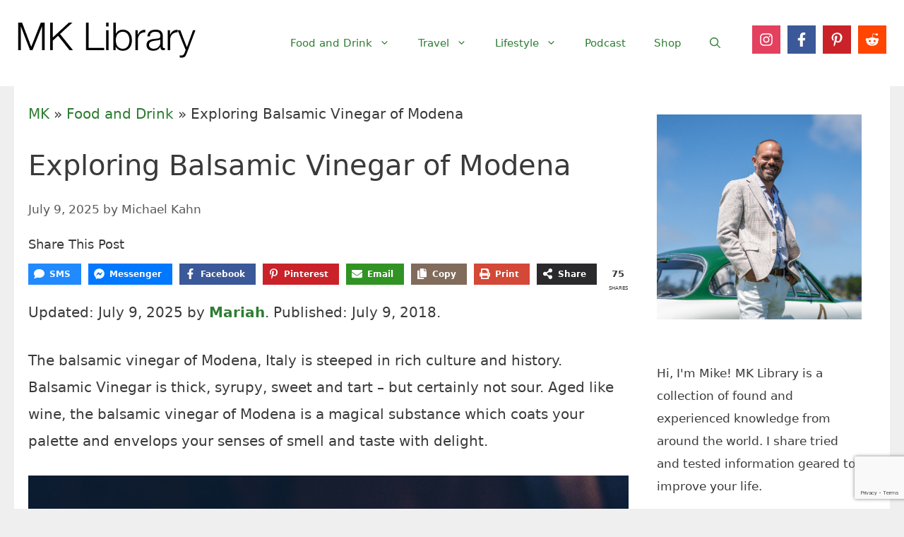

--- FILE ---
content_type: text/html; charset=UTF-8
request_url: https://www.mklibrary.com/exploring-balsamic-vinegar-of-modena/
body_size: 52067
content:
<!DOCTYPE html>
<html lang="en-US" prefix="og: https://ogp.me/ns#">
<head>
	<meta charset="UTF-8">
		<style>img:is([sizes="auto" i], [sizes^="auto," i]) { contain-intrinsic-size: 3000px 1500px }</style>
	<meta name="viewport" content="width=device-width, initial-scale=1"><script type="pmdelayedscript" data-cfasync="false" data-no-optimize="1" data-no-defer="1" data-no-minify="1">window._wca = window._wca || [];</script>
<!-- Google tag (gtag.js) consent mode dataLayer added by Site Kit -->
<script id="google_gtagjs-js-consent-mode-data-layer" type="pmdelayedscript" data-cfasync="false" data-no-optimize="1" data-no-defer="1" data-no-minify="1">
window.dataLayer = window.dataLayer || [];function gtag(){dataLayer.push(arguments);}
gtag('consent', 'default', {"ad_personalization":"denied","ad_storage":"denied","ad_user_data":"denied","analytics_storage":"denied","functionality_storage":"denied","security_storage":"denied","personalization_storage":"denied","region":["AT","BE","BG","CH","CY","CZ","DE","DK","EE","ES","FI","FR","GB","GR","HR","HU","IE","IS","IT","LI","LT","LU","LV","MT","NL","NO","PL","PT","RO","SE","SI","SK"],"wait_for_update":500});
window._googlesitekitConsentCategoryMap = {"statistics":["analytics_storage"],"marketing":["ad_storage","ad_user_data","ad_personalization"],"functional":["functionality_storage","security_storage"],"preferences":["personalization_storage"]};
window._googlesitekitConsents = {"ad_personalization":"denied","ad_storage":"denied","ad_user_data":"denied","analytics_storage":"denied","functionality_storage":"denied","security_storage":"denied","personalization_storage":"denied","region":["AT","BE","BG","CH","CY","CZ","DE","DK","EE","ES","FI","FR","GB","GR","HR","HU","IE","IS","IT","LI","LT","LU","LV","MT","NL","NO","PL","PT","RO","SE","SI","SK"],"wait_for_update":500};
</script>
<!-- End Google tag (gtag.js) consent mode dataLayer added by Site Kit -->
<title>Exploring Balsamic Vinegar Of Modena &ndash; MK Library</title><link rel="preload" href="https://www.mklibrary.com/wp-content/uploads/2016/03/logo.png" as="image" imagesrcset="https://www.mklibrary.com/wp-content/uploads/2016/03/logo.png.webp 1x" fetchpriority="high"><link rel="preload" href="https://www.mklibrary.com/wp-content/cache/perfmatters/www.mklibrary.com/css/post.used.css?ver=1726077667" as="style" /><link rel="stylesheet" id="perfmatters-used-css" href="https://www.mklibrary.com/wp-content/cache/perfmatters/www.mklibrary.com/css/post.used.css?ver=1726077667" media="all" />
<meta name="description" content="The Balsamic Vinegar of Modena is steeped in rich culture and history. Balsamic Vinegar  is thick. Syrupy. Sweet and tart - but certainly not sour. Aged like wine. Balsamic vinegar is this magical substance which coats your palette and envelops your senses of smell and taste with delight."/>
<meta name="robots" content="follow, index, max-snippet:-1, max-video-preview:-1, max-image-preview:large"/>
<link rel="canonical" href="https://www.mklibrary.com/exploring-balsamic-vinegar-of-modena/" />
<meta property="og:locale" content="en_US" />
<meta property="og:type" content="article" />
<meta property="og:title" content="Exploring Balsamic Vinegar Of Modena &ndash; MK Library" />
<meta property="og:description" content="The Balsamic Vinegar of Modena is steeped in rich culture and history. Balsamic Vinegar  is thick. Syrupy. Sweet and tart - but certainly not sour. Aged like wine. Balsamic vinegar is this magical substance which coats your palette and envelops your senses of smell and taste with delight." />
<meta property="og:url" content="https://www.mklibrary.com/exploring-balsamic-vinegar-of-modena/" />
<meta property="og:site_name" content="MK Library" />
<meta property="article:publisher" content="https://www.facebook.com/themklibrary/" />
<meta property="article:author" content="https://www.facebook.com/themklibrary/" />
<meta property="article:section" content="Food and Drink" />
<meta property="og:updated_time" content="2025-07-09T09:18:04-07:00" />
<meta property="fb:app_id" content="128967911092057" />
<meta property="og:image" content="https://www.mklibrary.com/wp-content/uploads/2018/06/balsamic-vinegar-obsession.jpg" />
<meta property="og:image:secure_url" content="https://www.mklibrary.com/wp-content/uploads/2018/06/balsamic-vinegar-obsession.jpg" />
<meta property="og:image:width" content="930" />
<meta property="og:image:height" content="620" />
<meta property="og:image:alt" content="balsamic vinegar obsession" />
<meta property="og:image:type" content="image/jpeg" />
<meta property="article:published_time" content="2018-07-09T08:44:38-07:00" />
<meta property="article:modified_time" content="2025-07-09T09:18:04-07:00" />
<meta name="twitter:card" content="summary_large_image" />
<meta name="twitter:title" content="Exploring Balsamic Vinegar Of Modena &ndash; MK Library" />
<meta name="twitter:description" content="The Balsamic Vinegar of Modena is steeped in rich culture and history. Balsamic Vinegar  is thick. Syrupy. Sweet and tart - but certainly not sour. Aged like wine. Balsamic vinegar is this magical substance which coats your palette and envelops your senses of smell and taste with delight." />
<meta name="twitter:site" content="@themklibrary" />
<meta name="twitter:creator" content="@themklibrary" />
<meta name="twitter:image" content="https://www.mklibrary.com/wp-content/uploads/2018/06/balsamic-vinegar-obsession.jpg" />
<meta name="twitter:label1" content="Written by" />
<meta name="twitter:data1" content="Michael Kahn" />
<meta name="twitter:label2" content="Time to read" />
<meta name="twitter:data2" content="9 minutes" />
<script type="application/ld+json" class="rank-math-schema-pro">{"@context":"https://schema.org","@graph":[{"@type":"Organization","@id":"https://www.mklibrary.com/#organization","name":"MK Library","url":"https://www.mklibrary.com","sameAs":["https://www.facebook.com/themklibrary/","https://twitter.com/themklibrary","https://www.instagram.com/themklibrary/"],"email":"publisher@mklibrary.com","logo":{"@type":"ImageObject","@id":"https://www.mklibrary.com/#logo","url":"https://www.mklibrary.com/wp-content/uploads/2021/04/mk-icon-512.png","contentUrl":"https://www.mklibrary.com/wp-content/uploads/2021/04/mk-icon-512.png","caption":"MK Library","inLanguage":"en-US","width":"512","height":"512"}},{"@type":"WebSite","@id":"https://www.mklibrary.com/#website","url":"https://www.mklibrary.com","name":"MK Library","publisher":{"@id":"https://www.mklibrary.com/#organization"},"inLanguage":"en-US"},{"@type":"ImageObject","@id":"https://www.mklibrary.com/wp-content/uploads/2018/06/balsamic-vinegar-obsession.jpg","url":"https://www.mklibrary.com/wp-content/uploads/2018/06/balsamic-vinegar-obsession.jpg","width":"2048","height":"1365","caption":"balsamic vinegar obsession","inLanguage":"en-US"},{"@type":"BreadcrumbList","@id":"https://www.mklibrary.com/exploring-balsamic-vinegar-of-modena/#breadcrumb","itemListElement":[{"@type":"ListItem","position":"1","item":{"@id":"https://www.mklibrary.com","name":"MK"}},{"@type":"ListItem","position":"2","item":{"@id":"https://www.mklibrary.com/food-and-drink/","name":"Food and Drink"}},{"@type":"ListItem","position":"3","item":{"@id":"https://www.mklibrary.com/exploring-balsamic-vinegar-of-modena/","name":"Exploring Balsamic Vinegar of Modena"}}]},{"@type":"WebPage","@id":"https://www.mklibrary.com/exploring-balsamic-vinegar-of-modena/#webpage","url":"https://www.mklibrary.com/exploring-balsamic-vinegar-of-modena/","name":"Exploring Balsamic Vinegar Of Modena &ndash; MK Library","datePublished":"2018-07-09T08:44:38-07:00","dateModified":"2025-07-09T09:18:04-07:00","isPartOf":{"@id":"https://www.mklibrary.com/#website"},"primaryImageOfPage":{"@id":"https://www.mklibrary.com/wp-content/uploads/2018/06/balsamic-vinegar-obsession.jpg"},"inLanguage":"en-US","breadcrumb":{"@id":"https://www.mklibrary.com/exploring-balsamic-vinegar-of-modena/#breadcrumb"}},{"@type":"BlogPosting","headline":"post_title","datePublished":"2018-07-09T08:44:38-07:00","dateModified":"2025-07-09T09:18:04-07:00","author":{"@type":"Person","name":"Michael Kahn"},"description":"post_content","name":"post_title","articleSection":"Food and Drink, Hype","@id":"https://www.mklibrary.com/exploring-balsamic-vinegar-of-modena/#schema-2200933","isPartOf":{"@id":"https://www.mklibrary.com/exploring-balsamic-vinegar-of-modena/#webpage"},"publisher":{"@id":"https://www.mklibrary.com/#organization"},"image":{"@id":"https://www.mklibrary.com/wp-content/uploads/2018/06/balsamic-vinegar-obsession.jpg"},"inLanguage":"en-US","mainEntityOfPage":{"@id":"https://www.mklibrary.com/exploring-balsamic-vinegar-of-modena/#webpage"}}]}</script>
<link rel='dns-prefetch' href='//scripts.mediavine.com' />
<link rel='dns-prefetch' href='//stats.wp.com' />
<link rel='dns-prefetch' href='//www.googletagmanager.com' />
<link rel="alternate" type="application/rss+xml" title="MK Library &raquo; Feed" href="https://www.mklibrary.com/feed/" />
<link rel="alternate" type="application/rss+xml" title="MK Library &raquo; Comments Feed" href="https://www.mklibrary.com/comments/feed/" />
<link rel="alternate" type="application/rss+xml" title="MK Library &raquo; Exploring Balsamic Vinegar of Modena Comments Feed" href="https://www.mklibrary.com/exploring-balsamic-vinegar-of-modena/feed/" />
<link rel="alternate" type="application/rss+xml" title="MK Library &raquo; Stories Feed" href="https://www.mklibrary.com/web-stories/feed/">

<!-- Last Modified Schema is inserted by the WP Last Modified Info plugin v1.9.5 - https://wordpress.org/plugins/wp-last-modified-info/ -->
<script type="application/ld+json">{"@context":"https:\/\/schema.org\/","@type":"CreativeWork","dateModified":"2025-07-09T09:18:04-07:00","headline":"Exploring Balsamic Vinegar of Modena","description":"The Balsamic Vinegar of Modena is steeped in rich culture and history.\u00a0Balsamic Vinegar\u00a0 is thick. Syrupy. Sweet and tart &#8211; but certainly not sour. Aged like wine.\u00a0Balsamic vinegar is this magical substance which coats your palette and envelops your senses of smell and taste with delight.","mainEntityOfPage":{"@type":"WebPage","@id":"https:\/\/www.mklibrary.com\/exploring-balsamic-vinegar-of-modena\/"},"author":{"@type":"Person","name":"Mariah","url":"https:\/\/www.mklibrary.com\/author\/mariah\/","description":"Mariah is a Social Media Manager and Virtual Assistant for MK Library. She is also a freelance illustrator and artist. In her free time, she enjoys exploring the outdoors, visiting coffee shops, and being crafty."}}</script>

<script type="pmdelayedscript" data-cfasync="false" data-no-optimize="1" data-no-defer="1" data-no-minify="1">(()=>{"use strict";const e=[400,500,600,700,800,900],t=e=>`wprm-min-${e}`,n=e=>`wprm-max-${e}`,s=new Set,o="ResizeObserver"in window,r=o?new ResizeObserver((e=>{for(const t of e)c(t.target)})):null,i=.5/(window.devicePixelRatio||1);function c(s){const o=s.getBoundingClientRect().width||0;for(let r=0;r<e.length;r++){const c=e[r],a=o<=c+i;o>c+i?s.classList.add(t(c)):s.classList.remove(t(c)),a?s.classList.add(n(c)):s.classList.remove(n(c))}}function a(e){s.has(e)||(s.add(e),r&&r.observe(e),c(e))}!function(e=document){e.querySelectorAll(".wprm-recipe").forEach(a)}();if(new MutationObserver((e=>{for(const t of e)for(const e of t.addedNodes)e instanceof Element&&(e.matches?.(".wprm-recipe")&&a(e),e.querySelectorAll?.(".wprm-recipe").forEach(a))})).observe(document.documentElement,{childList:!0,subtree:!0}),!o){let e=0;addEventListener("resize",(()=>{e&&cancelAnimationFrame(e),e=requestAnimationFrame((()=>s.forEach(c)))}),{passive:!0})}})();</script><style id='wp-block-library-inline-css'>
:root{--wp-admin-theme-color:#007cba;--wp-admin-theme-color--rgb:0,124,186;--wp-admin-theme-color-darker-10:#006ba1;--wp-admin-theme-color-darker-10--rgb:0,107,161;--wp-admin-theme-color-darker-20:#005a87;--wp-admin-theme-color-darker-20--rgb:0,90,135;--wp-admin-border-width-focus:2px;--wp-block-synced-color:#7a00df;--wp-block-synced-color--rgb:122,0,223;--wp-bound-block-color:var(--wp-block-synced-color)}@media (min-resolution:192dpi){:root{--wp-admin-border-width-focus:1.5px}}.wp-element-button{cursor:pointer}:root{--wp--preset--font-size--normal:16px;--wp--preset--font-size--huge:42px}:root .has-very-light-gray-background-color{background-color:#eee}:root .has-very-dark-gray-background-color{background-color:#313131}:root .has-very-light-gray-color{color:#eee}:root .has-very-dark-gray-color{color:#313131}:root .has-vivid-green-cyan-to-vivid-cyan-blue-gradient-background{background:linear-gradient(135deg,#00d084,#0693e3)}:root .has-purple-crush-gradient-background{background:linear-gradient(135deg,#34e2e4,#4721fb 50%,#ab1dfe)}:root .has-hazy-dawn-gradient-background{background:linear-gradient(135deg,#faaca8,#dad0ec)}:root .has-subdued-olive-gradient-background{background:linear-gradient(135deg,#fafae1,#67a671)}:root .has-atomic-cream-gradient-background{background:linear-gradient(135deg,#fdd79a,#004a59)}:root .has-nightshade-gradient-background{background:linear-gradient(135deg,#330968,#31cdcf)}:root .has-midnight-gradient-background{background:linear-gradient(135deg,#020381,#2874fc)}.has-regular-font-size{font-size:1em}.has-larger-font-size{font-size:2.625em}.has-normal-font-size{font-size:var(--wp--preset--font-size--normal)}.has-huge-font-size{font-size:var(--wp--preset--font-size--huge)}.has-text-align-center{text-align:center}.has-text-align-left{text-align:left}.has-text-align-right{text-align:right}#end-resizable-editor-section{display:none}.aligncenter{clear:both}.items-justified-left{justify-content:flex-start}.items-justified-center{justify-content:center}.items-justified-right{justify-content:flex-end}.items-justified-space-between{justify-content:space-between}.screen-reader-text{border:0;clip-path:inset(50%);height:1px;margin:-1px;overflow:hidden;padding:0;position:absolute;width:1px;word-wrap:normal!important}.screen-reader-text:focus{background-color:#ddd;clip-path:none;color:#444;display:block;font-size:1em;height:auto;left:5px;line-height:normal;padding:15px 23px 14px;text-decoration:none;top:5px;width:auto;z-index:100000}html :where(.has-border-color){border-style:solid}html :where([style*=border-top-color]){border-top-style:solid}html :where([style*=border-right-color]){border-right-style:solid}html :where([style*=border-bottom-color]){border-bottom-style:solid}html :where([style*=border-left-color]){border-left-style:solid}html :where([style*=border-width]){border-style:solid}html :where([style*=border-top-width]){border-top-style:solid}html :where([style*=border-right-width]){border-right-style:solid}html :where([style*=border-bottom-width]){border-bottom-style:solid}html :where([style*=border-left-width]){border-left-style:solid}html :where(img[class*=wp-image-]){height:auto;max-width:100%}:where(figure){margin:0 0 1em}html :where(.is-position-sticky){--wp-admin--admin-bar--position-offset:var(--wp-admin--admin-bar--height,0px)}@media screen and (max-width:600px){html :where(.is-position-sticky){--wp-admin--admin-bar--position-offset:0px}}
</style>
<style id='classic-theme-styles-inline-css'>
/*! This file is auto-generated */
.wp-block-button__link{color:#fff;background-color:#32373c;border-radius:9999px;box-shadow:none;text-decoration:none;padding:calc(.667em + 2px) calc(1.333em + 2px);font-size:1.125em}.wp-block-file__button{background:#32373c;color:#fff;text-decoration:none}
</style>
<link rel="stylesheet" id="wprm-public-css" media="all" data-pmdelayedstyle="https://www.mklibrary.com/wp-content/plugins/wp-recipe-maker/dist/public-modern.css?ver=10.3.2">
<link rel="stylesheet" id="wprmp-public-css" media="all" data-pmdelayedstyle="https://www.mklibrary.com/wp-content/plugins/wp-recipe-maker-premium/dist/public-pro.css?ver=10.3.2">
<link rel="stylesheet" id="convertkit-broadcasts-css" media="all" data-pmdelayedstyle="https://www.mklibrary.com/wp-content/plugins/convertkit/resources/frontend/css/broadcasts.css?ver=3.1.4">
<link rel="stylesheet" id="convertkit-button-css" media="all" data-pmdelayedstyle="https://www.mklibrary.com/wp-content/cache/perfmatters/www.mklibrary.com/minify/ba0c8593a7ab.button.min.css?ver=3.1.4">
<style id='wp-block-button-inline-css'>
.wp-block-button__link{align-content:center;box-sizing:border-box;cursor:pointer;display:inline-block;height:100%;text-align:center;word-break:break-word}.wp-block-button__link.aligncenter{text-align:center}.wp-block-button__link.alignright{text-align:right}:where(.wp-block-button__link){border-radius:9999px;box-shadow:none;padding:calc(.667em + 2px) calc(1.333em + 2px);text-decoration:none}.wp-block-button[style*=text-decoration] .wp-block-button__link{text-decoration:inherit}.wp-block-buttons>.wp-block-button.has-custom-width{max-width:none}.wp-block-buttons>.wp-block-button.has-custom-width .wp-block-button__link{width:100%}.wp-block-buttons>.wp-block-button.has-custom-font-size .wp-block-button__link{font-size:inherit}.wp-block-buttons>.wp-block-button.wp-block-button__width-25{width:calc(25% - var(--wp--style--block-gap, .5em)*.75)}.wp-block-buttons>.wp-block-button.wp-block-button__width-50{width:calc(50% - var(--wp--style--block-gap, .5em)*.5)}.wp-block-buttons>.wp-block-button.wp-block-button__width-75{width:calc(75% - var(--wp--style--block-gap, .5em)*.25)}.wp-block-buttons>.wp-block-button.wp-block-button__width-100{flex-basis:100%;width:100%}.wp-block-buttons.is-vertical>.wp-block-button.wp-block-button__width-25{width:25%}.wp-block-buttons.is-vertical>.wp-block-button.wp-block-button__width-50{width:50%}.wp-block-buttons.is-vertical>.wp-block-button.wp-block-button__width-75{width:75%}.wp-block-button.is-style-squared,.wp-block-button__link.wp-block-button.is-style-squared{border-radius:0}.wp-block-button.no-border-radius,.wp-block-button__link.no-border-radius{border-radius:0!important}:root :where(.wp-block-button .wp-block-button__link.is-style-outline),:root :where(.wp-block-button.is-style-outline>.wp-block-button__link){border:2px solid;padding:.667em 1.333em}:root :where(.wp-block-button .wp-block-button__link.is-style-outline:not(.has-text-color)),:root :where(.wp-block-button.is-style-outline>.wp-block-button__link:not(.has-text-color)){color:currentColor}:root :where(.wp-block-button .wp-block-button__link.is-style-outline:not(.has-background)),:root :where(.wp-block-button.is-style-outline>.wp-block-button__link:not(.has-background)){background-color:initial;background-image:none}
</style>
<link rel="stylesheet" id="convertkit-form-css" media="all" data-pmdelayedstyle="https://www.mklibrary.com/wp-content/cache/perfmatters/www.mklibrary.com/minify/3626f363cf4f.form.min.css?ver=3.1.4">
<link rel="stylesheet" id="convertkit-form-builder-field-css" media="all" data-pmdelayedstyle="https://www.mklibrary.com/wp-content/cache/perfmatters/www.mklibrary.com/minify/f69834c3c9ff.form-builder.min.css?ver=3.1.4">
<link rel="stylesheet" id="convertkit-form-builder-css" media="all" data-pmdelayedstyle="https://www.mklibrary.com/wp-content/cache/perfmatters/www.mklibrary.com/minify/f69834c3c9ff.form-builder.min.css?ver=3.1.4">
<link rel="stylesheet" id="mgl-css-css" media="all" data-pmdelayedstyle="https://www.mklibrary.com/wp-content/plugins/meow-gallery/app/style.min.css?ver=1767622454">
<link rel="stylesheet" id="novashare-css-css" media="all" data-pmdelayedstyle="https://www.mklibrary.com/wp-content/plugins/novashare/css/style.min.css?ver=1.6.4">
<link rel="stylesheet" id="generate-comments-css" media="all" data-pmdelayedstyle="https://www.mklibrary.com/wp-content/themes/generatepress/assets/css/components/comments.min.css?ver=3.6.1">
<link rel="stylesheet" id="generate-widget-areas-css" media="all" data-pmdelayedstyle="https://www.mklibrary.com/wp-content/themes/generatepress/assets/css/components/widget-areas.min.css?ver=3.6.1">
<link rel="stylesheet" id="generate-style-css" media="all" data-pmdelayedstyle="https://www.mklibrary.com/wp-content/themes/generatepress/assets/css/main.min.css?ver=3.6.1">
<style id='generate-style-inline-css'>
.is-right-sidebar{width:25%;}.is-left-sidebar{width:25%;}.site-content .content-area{width:75%;}@media (max-width: 768px){.main-navigation .menu-toggle,.sidebar-nav-mobile:not(#sticky-placeholder){display:block;}.main-navigation ul,.gen-sidebar-nav,.main-navigation:not(.slideout-navigation):not(.toggled) .main-nav > ul,.has-inline-mobile-toggle #site-navigation .inside-navigation > *:not(.navigation-search):not(.main-nav){display:none;}.nav-align-right .inside-navigation,.nav-align-center .inside-navigation{justify-content:space-between;}.has-inline-mobile-toggle .mobile-menu-control-wrapper{display:flex;flex-wrap:wrap;}.has-inline-mobile-toggle .inside-header{flex-direction:row;text-align:left;flex-wrap:wrap;}.has-inline-mobile-toggle .header-widget,.has-inline-mobile-toggle #site-navigation{flex-basis:100%;}.nav-float-left .has-inline-mobile-toggle #site-navigation{order:10;}}
.dynamic-author-image-rounded{border-radius:100%;}.dynamic-featured-image, .dynamic-author-image{vertical-align:middle;}.one-container.blog .dynamic-content-template:not(:last-child), .one-container.archive .dynamic-content-template:not(:last-child){padding-bottom:0px;}.dynamic-entry-excerpt > p:last-child{margin-bottom:0px;}
</style>
<link rel="stylesheet" id="generatepress-dynamic-css" media="all" data-pmdelayedstyle="https://www.mklibrary.com/wp-content/uploads/generatepress/style.min.css?ver=1764616323">
<style id='generateblocks-inline-css'>
.gb-container.gb-tabs__item:not(.gb-tabs__item-open){display:none;}.gb-container-why-love-this-recipe{margin-top:20px;margin-bottom:20px;background-color:#F7F6F3;}.gb-container-why-love-this-recipe > .gb-inside-container{padding:25px;max-width:1240px;margin-left:auto;margin-right:auto;}.gb-grid-wrapper > .gb-grid-column-why-love-this-recipe > .gb-container{display:flex;flex-direction:column;height:100%;}.gb-container-b334a3b7{position:relative;overflow-x:hidden;overflow-y:hidden;margin-bottom:5px;background-image:url(https://www.mklibrary.com/wp-content/uploads/2023/10/How-Contract-Beds-Ensure-Comfort-for-Hotel-Guests-unsplash-2-2048x1152.jpg);background-repeat:no-repeat;background-position:center center;background-size:cover;}.gb-container-b334a3b7:after{content:"";background-image:linear-gradient(120deg, rgba(31, 44, 71, 0.9), rgba(15, 96, 143, 0.8));z-index:0;position:absolute;top:0;right:0;bottom:0;left:0;pointer-events:none;}.gb-container-b334a3b7.gb-has-dynamic-bg{background-image:var(--background-url);}.gb-container-b334a3b7.gb-no-dynamic-bg{background-image:none;}.gb-container-17ea24e8{max-width:1240px;z-index:1;position:relative;padding:80px 40px;margin-right:auto;margin-left:auto;}.gb-container-88c452d1{display:flex;justify-content:center;margin-top:60px;}.gb-container-298c1485{position:relative;overflow-x:hidden;overflow-y:hidden;margin-top:5px;background-image:url(https://www.mklibrary.com/wp-content/uploads/2021/11/Apple-Pro-Display-XDR-External-Monitor-for-MacBook-Pro-unsplash-edited-1200x900.jpg);background-repeat:no-repeat;background-position:center center;background-size:cover;}.gb-container-298c1485:after{content:"";background-image:linear-gradient(120deg, rgba(158, 111, 66, 0.69), #2e717d);z-index:0;position:absolute;top:0;right:0;bottom:0;left:0;pointer-events:none;}.gb-container-298c1485.gb-has-dynamic-bg{background-image:var(--background-url);}.gb-container-298c1485.gb-no-dynamic-bg{background-image:none;}.gb-container-284ceb66{max-width:1240px;z-index:1;position:relative;padding:80px 40px;margin-right:auto;margin-left:auto;}.gb-container-044bcb15{display:flex;justify-content:center;margin-top:60px;}h2.gb-headline-841ff6b7{text-align:center;margin-bottom:10px;color:#ffffff;}p.gb-headline-8955c43a{display:flex;flex-direction:column;text-align:center;color:#ffffff;}p.gb-headline-8955c43a .gb-icon{line-height:0;color:#06b2e5;padding-bottom:5px;}p.gb-headline-8955c43a .gb-icon svg{width:40px;height:40px;fill:currentColor;}h2.gb-headline-b19e2363{text-align:center;margin-bottom:10px;color:#ffffff;}p.gb-headline-2ed90106{display:flex;flex-direction:column;text-align:center;color:#ffffff;}p.gb-headline-2ed90106 .gb-icon{line-height:0;color:#06b2e5;padding-bottom:5px;}p.gb-headline-2ed90106 .gb-icon svg{width:40px;height:40px;fill:currentColor;}.gb-accordion__item:not(.gb-accordion__item-open) > .gb-button .gb-accordion__icon-open{display:none;}.gb-accordion__item.gb-accordion__item-open > .gb-button .gb-accordion__icon{display:none;}a.gb-button-7d0886d6{display:inline-flex;align-items:center;justify-content:center;font-weight:bold;text-align:center;padding:14px 24px;border-radius:4px;background-color:#06b2e5;color:#ffffff;text-decoration:none;}a.gb-button-7d0886d6:hover, a.gb-button-7d0886d6:active, a.gb-button-7d0886d6:focus{background-color:#06b2e5;color:#ffffff;}.gb-button-7d0886d6{box-shadow: 0 5px 10px 0 rgba(0, 0, 0, 0.2);transition:all 0.5s ease;}.gb-button-7d0886d6:hover{box-shadow: 0 10px 10px 0 rgba(0, 0, 0, 0.2);}a.gb-button-fa85a02e{display:inline-flex;align-items:center;justify-content:center;font-weight:bold;text-align:center;padding:14px 24px;border-radius:4px;background-color:#06b2e5;color:#ffffff;text-decoration:none;}a.gb-button-fa85a02e:hover, a.gb-button-fa85a02e:active, a.gb-button-fa85a02e:focus{background-color:#06b2e5;color:#ffffff;}.gb-button-fa85a02e{box-shadow: 0 5px 10px 0 rgba(0, 0, 0, 0.2);transition:all 0.5s ease;}.gb-button-fa85a02e:hover{box-shadow: 0 10px 10px 0 rgba(0, 0, 0, 0.2);}:root{--gb-container-width:1240px;}.gb-container .wp-block-image img{vertical-align:middle;}.gb-grid-wrapper .wp-block-image{margin-bottom:0;}.gb-highlight{background:none;}.gb-shape{line-height:0;}.gb-container-link{position:absolute;top:0;right:0;bottom:0;left:0;z-index:99;}
</style>
<link rel="stylesheet" id="generate-navigation-branding-css" media="all" data-pmdelayedstyle="https://www.mklibrary.com/wp-content/plugins/gp-premium/menu-plus/functions/css/navigation-branding-flex.min.css?ver=2.5.5">
<style id='generate-navigation-branding-inline-css'>
@media (max-width: 768px){.site-header, #site-navigation, #sticky-navigation{display:none !important;opacity:0.0;}#mobile-header{display:block !important;width:100% !important;}#mobile-header .main-nav > ul{display:none;}#mobile-header.toggled .main-nav > ul, #mobile-header .menu-toggle, #mobile-header .mobile-bar-items{display:block;}#mobile-header .main-nav{-ms-flex:0 0 100%;flex:0 0 100%;-webkit-box-ordinal-group:5;-ms-flex-order:4;order:4;}.navigation-branding .main-title a, .navigation-branding .main-title a:hover, .navigation-branding .main-title a:visited{color:#2e7d32;}}.main-navigation.has-branding.grid-container .navigation-branding, .main-navigation.has-branding:not(.grid-container) .inside-navigation:not(.grid-container) .navigation-branding{margin-left:10px;}.main-navigation .sticky-navigation-logo, .main-navigation.navigation-stick .site-logo:not(.mobile-header-logo){display:none;}.main-navigation.navigation-stick .sticky-navigation-logo{display:block;}.navigation-branding img, .site-logo.mobile-header-logo img{height:60px;width:auto;}.navigation-branding .main-title{line-height:60px;}@media (max-width: 1250px){#site-navigation .navigation-branding, #sticky-navigation .navigation-branding{margin-left:10px;}}@media (max-width: 768px){.main-navigation.has-branding.nav-align-center .menu-bar-items, .main-navigation.has-sticky-branding.navigation-stick.nav-align-center .menu-bar-items{margin-left:auto;}.navigation-branding{margin-right:auto;margin-left:10px;}.navigation-branding .main-title, .mobile-header-navigation .site-logo{margin-left:10px;}}
</style>
<link rel="stylesheet" id="generate-woocommerce-css" media="all" data-pmdelayedstyle="https://www.mklibrary.com/wp-content/plugins/gp-premium/woocommerce/functions/css/woocommerce.min.css?ver=2.5.5">
<style id='generate-woocommerce-inline-css'>
.woocommerce ul.products li.product .woocommerce-LoopProduct-link h2, .woocommerce ul.products li.product .woocommerce-loop-category__title{font-weight:normal;text-transform:none;font-size:20px;}.woocommerce .up-sells ul.products li.product .woocommerce-LoopProduct-link h2, .woocommerce .cross-sells ul.products li.product .woocommerce-LoopProduct-link h2, .woocommerce .related ul.products li.product .woocommerce-LoopProduct-link h2{font-size:20px;}.woocommerce #respond input#submit, .woocommerce a.button, .woocommerce button.button, .woocommerce input.button, .wc-block-components-button{color:#ffffff;background-color:#2e7d32;text-decoration:none;font-weight:normal;text-transform:none;}.woocommerce #respond input#submit:hover, .woocommerce a.button:hover, .woocommerce button.button:hover, .woocommerce input.button:hover, .wc-block-components-button:hover{color:#ffffff;background-color:#2e7d32;}.woocommerce #respond input#submit.alt, .woocommerce a.button.alt, .woocommerce button.button.alt, .woocommerce input.button.alt, .woocommerce #respond input#submit.alt.disabled, .woocommerce #respond input#submit.alt.disabled:hover, .woocommerce #respond input#submit.alt:disabled, .woocommerce #respond input#submit.alt:disabled:hover, .woocommerce #respond input#submit.alt:disabled[disabled], .woocommerce #respond input#submit.alt:disabled[disabled]:hover, .woocommerce a.button.alt.disabled, .woocommerce a.button.alt.disabled:hover, .woocommerce a.button.alt:disabled, .woocommerce a.button.alt:disabled:hover, .woocommerce a.button.alt:disabled[disabled], .woocommerce a.button.alt:disabled[disabled]:hover, .woocommerce button.button.alt.disabled, .woocommerce button.button.alt.disabled:hover, .woocommerce button.button.alt:disabled, .woocommerce button.button.alt:disabled:hover, .woocommerce button.button.alt:disabled[disabled], .woocommerce button.button.alt:disabled[disabled]:hover, .woocommerce input.button.alt.disabled, .woocommerce input.button.alt.disabled:hover, .woocommerce input.button.alt:disabled, .woocommerce input.button.alt:disabled:hover, .woocommerce input.button.alt:disabled[disabled], .woocommerce input.button.alt:disabled[disabled]:hover{color:#ffffff;background-color:#1e73be;}.woocommerce #respond input#submit.alt:hover, .woocommerce a.button.alt:hover, .woocommerce button.button.alt:hover, .woocommerce input.button.alt:hover{color:#ffffff;background-color:#377fbf;}button.wc-block-components-panel__button{font-size:inherit;}.woocommerce .star-rating span:before, .woocommerce p.stars:hover a::before{color:#ffa200;}.woocommerce span.onsale{background-color:#1abc9c;color:#ffffff;}.woocommerce ul.products li.product .price, .woocommerce div.product p.price{color:#1abc9c;}.woocommerce div.product .woocommerce-tabs ul.tabs li a{color:#222222;}.woocommerce div.product .woocommerce-tabs ul.tabs li a:hover, .woocommerce div.product .woocommerce-tabs ul.tabs li.active a{color:#1e73be;}.woocommerce-message{background-color:#0b9444;color:#ffffff;}div.woocommerce-message a.button, div.woocommerce-message a.button:focus, div.woocommerce-message a.button:hover, div.woocommerce-message a, div.woocommerce-message a:focus, div.woocommerce-message a:hover{color:#ffffff;}.woocommerce-info{background-color:#1e73be;color:#ffffff;}div.woocommerce-info a.button, div.woocommerce-info a.button:focus, div.woocommerce-info a.button:hover, div.woocommerce-info a, div.woocommerce-info a:focus, div.woocommerce-info a:hover{color:#ffffff;}.woocommerce-error{background-color:#e8626d;color:#ffffff;}div.woocommerce-error a.button, div.woocommerce-error a.button:focus, div.woocommerce-error a.button:hover, div.woocommerce-error a, div.woocommerce-error a:focus, div.woocommerce-error a:hover{color:#ffffff;}.woocommerce-product-details__short-description{color:#3a3a3a;}#wc-mini-cart{background-color:#ffffff;color:#000000;}#wc-mini-cart a:not(.button), #wc-mini-cart a.remove{color:#000000;}#wc-mini-cart .button{color:#ffffff;}#wc-mini-cart .button:hover, #wc-mini-cart .button:focus, #wc-mini-cart .button:active{color:#ffffff;}.woocommerce #content div.product div.images, .woocommerce div.product div.images, .woocommerce-page #content div.product div.images, .woocommerce-page div.product div.images{width:50%;}.woocommerce.widget_shopping_cart .woocommerce-mini-cart__buttons a{font-family:-apple-system, system-ui, BlinkMacSystemFont, "Segoe UI", Helvetica, Arial, sans-serif, "Apple Color Emoji", "Segoe UI Emoji", "Segoe UI Symbol";}.add-to-cart-panel{background-color:#ffffff;color:#000000;}.add-to-cart-panel a:not(.button){color:#000000;}.woocommerce .widget_price_filter .price_slider_wrapper .ui-widget-content{background-color:#dddddd;}.woocommerce .widget_price_filter .ui-slider .ui-slider-range, .woocommerce .widget_price_filter .ui-slider .ui-slider-handle{background-color:#666666;}.woocommerce-MyAccount-navigation li.is-active a:after, a.button.wc-forward:after{display:none;}#payment .payment_methods>.wc_payment_method>label:before{font-family:WooCommerce;content:"\e039";}#payment .payment_methods li.wc_payment_method>input[type=radio]:first-child:checked+label:before{content:"\e03c";}.woocommerce-ordering:after{font-family:WooCommerce;content:"\e00f";}.wc-columns-container .products, .woocommerce .related ul.products, .woocommerce .up-sells ul.products{grid-gap:50px;}@media (max-width: 1024px){.woocommerce .wc-columns-container.wc-tablet-columns-2 .products{-ms-grid-columns:(1fr)[2];grid-template-columns:repeat(2, 1fr);}.wc-related-upsell-tablet-columns-2 .related ul.products, .wc-related-upsell-tablet-columns-2 .up-sells ul.products{-ms-grid-columns:(1fr)[2];grid-template-columns:repeat(2, 1fr);}}@media (max-width:768px){.add-to-cart-panel .continue-shopping{background-color:#ffffff;}.woocommerce #content div.product div.images,.woocommerce div.product div.images,.woocommerce-page #content div.product div.images,.woocommerce-page div.product div.images{width:100%;}}@media (max-width: 768px){nav.toggled .main-nav li.wc-menu-item{display:none !important;}.mobile-bar-items.wc-mobile-cart-items{z-index:1;}}
</style>
<link rel="stylesheet" id="generate-woocommerce-mobile-css" media="(max-width:768px)" data-pmdelayedstyle="https://www.mklibrary.com/wp-content/plugins/gp-premium/woocommerce/functions/css/woocommerce-mobile.min.css?ver=2.5.5">

		<script type="pmdelayedscript" id="spc-lazy-bg" data-perfmatters-type="text/javascript" data-cfasync="false" data-no-optimize="1" data-no-defer="1" data-no-minify="1">
			(function () {
			const loadedClass = 'spc-bg-lazyloaded';
			const bgSelectors = '[style*="background-image:"], [class*="elementor"][data-settings*="background_background"], .elementor-section > .elementor-background-overlay, [class*="wp-block-cover"][style*="background-image"], [class*="wp-block-group"][style*="background-image"]';

			function observerCallback(entries, observer) {
				entries.forEach(function (entry) {
				if (!entry.isIntersecting) return;

				if (entry.target.classList.contains(loadedClass)) return;

				entry.target.classList.add(loadedClass);
				observer.unobserve(entry.target);
				});
			}

			const intersectionObserver = new IntersectionObserver(observerCallback, {
				root: null,
				rootMargin: "150px 0px 500px",
				threshold: [0.1, 0.3, 0.5, 0.6, 0.8, 1],
			});

			function start() {
				document.querySelectorAll(bgSelectors).forEach(function (el) {
					intersectionObserver.observe(el);
					}
				)
			}

			document.addEventListener('DOMContentLoaded', start);
			}());
		</script>
		<script async="async" fetchpriority="high" data-noptimize="1" data-cfasync="false" src="https://scripts.mediavine.com/tags/mklibrary-dot-com.js?ver=6.8.3" id="mv-script-wrapper-js" type="pmdelayedscript" data-no-optimize="1" data-no-defer="1" data-no-minify="1"></script>
<script src="https://stats.wp.com/s-202603.js" id="woocommerce-analytics-js" defer data-wp-strategy="defer" type="pmdelayedscript" data-cfasync="false" data-no-optimize="1" data-no-defer="1" data-no-minify="1"></script>
<script src="https://www.mklibrary.com/wp-includes/js/jquery/jquery.min.js?ver=3.7.1" id="jquery-core-js"></script>

<!-- Google tag (gtag.js) snippet added by Site Kit -->
<!-- Google Analytics snippet added by Site Kit -->
<script src="https://www.googletagmanager.com/gtag/js?id=G-4V48NGQ4GR" id="google_gtagjs-js" async type="pmdelayedscript" data-cfasync="false" data-no-optimize="1" data-no-defer="1" data-no-minify="1"></script>
<script id="google_gtagjs-js-after" type="pmdelayedscript" data-cfasync="false" data-no-optimize="1" data-no-defer="1" data-no-minify="1">
window.dataLayer = window.dataLayer || [];function gtag(){dataLayer.push(arguments);}
gtag("set","linker",{"domains":["www.mklibrary.com"]});
gtag("js", new Date());
gtag("set", "developer_id.dZTNiMT", true);
gtag("config", "G-4V48NGQ4GR", {"googlesitekit_post_date":"20250709","googlesitekit_post_categories":"Food and Drink; Hype"});
</script>
<link rel="https://api.w.org/" href="https://www.mklibrary.com/wp-json/" /><link rel="alternate" title="JSON" type="application/json" href="https://www.mklibrary.com/wp-json/wp/v2/posts/66620" /><link rel="alternate" title="oEmbed (JSON)" type="application/json+oembed" href="https://www.mklibrary.com/wp-json/oembed/1.0/embed?url=https%3A%2F%2Fwww.mklibrary.com%2Fexploring-balsamic-vinegar-of-modena%2F" />
<link rel="alternate" title="oEmbed (XML)" type="text/xml+oembed" href="https://www.mklibrary.com/wp-json/oembed/1.0/embed?url=https%3A%2F%2Fwww.mklibrary.com%2Fexploring-balsamic-vinegar-of-modena%2F&#038;format=xml" />
<meta name="generator" content="Site Kit by Google 1.170.0" /><style type="text/css">.wprm-glossary-term {color: #5A822B;text-decoration: underline;cursor: help;}</style><!-- Analytics by WP Statistics - https://wp-statistics.com -->
<link rel="pingback" href="https://www.mklibrary.com/xmlrpc.php">
	<noscript><style>.woocommerce-product-gallery{ opacity: 1 !important; }</style></noscript>
	
<!-- Google AdSense meta tags added by Site Kit -->
<meta name="google-adsense-platform-account" content="ca-host-pub-2644536267352236">
<meta name="google-adsense-platform-domain" content="sitekit.withgoogle.com">
<!-- End Google AdSense meta tags added by Site Kit -->

<!-- Google Tag Manager snippet added by Site Kit -->
<script type="pmdelayedscript" data-cfasync="false" data-no-optimize="1" data-no-defer="1" data-no-minify="1">
			( function( w, d, s, l, i ) {
				w[l] = w[l] || [];
				w[l].push( {'gtm.start': new Date().getTime(), event: 'gtm.js'} );
				var f = d.getElementsByTagName( s )[0],
					j = d.createElement( s ), dl = l != 'dataLayer' ? '&l=' + l : '';
				j.async = true;
				j.src = 'https://www.googletagmanager.com/gtm.js?id=' + i + dl;
				f.parentNode.insertBefore( j, f );
			} )( window, document, 'script', 'dataLayer', 'GTM-MZCSF8L' );
			
</script>

<!-- End Google Tag Manager snippet added by Site Kit -->
<script type="pmdelayedscript" data-cfasync="false" data-no-optimize="1" data-no-defer="1" data-no-minify="1">function perfmatters_check_cart_fragments(){if(null!==document.getElementById("perfmatters-cart-fragments"))return!1;if(document.cookie.match("(^|;) ?woocommerce_cart_hash=([^;]*)(;|$)")){var e=document.createElement("script");e.id="perfmatters-cart-fragments",e.src="https://www.mklibrary.com/wp-content/plugins/woocommerce/assets/js/frontend/cart-fragments.min.js",e.async=!0,document.head.appendChild(e)}}perfmatters_check_cart_fragments(),document.addEventListener("click",function(){setTimeout(perfmatters_check_cart_fragments,1e3)});</script><style type="text/css">.saboxplugin-wrap{-webkit-box-sizing:border-box;-moz-box-sizing:border-box;-ms-box-sizing:border-box;box-sizing:border-box;border:1px solid #eee;width:100%;clear:both;display:block;overflow:hidden;word-wrap:break-word;position:relative}.saboxplugin-wrap .saboxplugin-gravatar{float:left;padding:0 20px 20px 20px}.saboxplugin-wrap .saboxplugin-gravatar img{max-width:100px;height:auto;border-radius:0;}.saboxplugin-wrap .saboxplugin-authorname{font-size:18px;line-height:1;margin:20px 0 0 20px;display:block}.saboxplugin-wrap .saboxplugin-authorname a{text-decoration:none}.saboxplugin-wrap .saboxplugin-authorname a:focus{outline:0}.saboxplugin-wrap .saboxplugin-desc{display:block;margin:5px 20px}.saboxplugin-wrap .saboxplugin-desc a{text-decoration:underline}.saboxplugin-wrap .saboxplugin-desc p{margin:5px 0 12px}.saboxplugin-wrap .saboxplugin-web{margin:0 20px 15px;text-align:left}.saboxplugin-wrap .sab-web-position{text-align:right}.saboxplugin-wrap .saboxplugin-web a{color:#ccc;text-decoration:none}.saboxplugin-wrap .saboxplugin-socials{position:relative;display:block;background:#fcfcfc;padding:5px;border-top:1px solid #eee}.saboxplugin-wrap .saboxplugin-socials a svg{width:20px;height:20px}.saboxplugin-wrap .saboxplugin-socials a svg .st2{fill:#fff; transform-origin:center center;}.saboxplugin-wrap .saboxplugin-socials a svg .st1{fill:rgba(0,0,0,.3)}.saboxplugin-wrap .saboxplugin-socials a:hover{opacity:.8;-webkit-transition:opacity .4s;-moz-transition:opacity .4s;-o-transition:opacity .4s;transition:opacity .4s;box-shadow:none!important;-webkit-box-shadow:none!important}.saboxplugin-wrap .saboxplugin-socials .saboxplugin-icon-color{box-shadow:none;padding:0;border:0;-webkit-transition:opacity .4s;-moz-transition:opacity .4s;-o-transition:opacity .4s;transition:opacity .4s;display:inline-block;color:#fff;font-size:0;text-decoration:inherit;margin:5px;-webkit-border-radius:0;-moz-border-radius:0;-ms-border-radius:0;-o-border-radius:0;border-radius:0;overflow:hidden}.saboxplugin-wrap .saboxplugin-socials .saboxplugin-icon-grey{text-decoration:inherit;box-shadow:none;position:relative;display:-moz-inline-stack;display:inline-block;vertical-align:middle;zoom:1;margin:10px 5px;color:#444;fill:#444}.clearfix:after,.clearfix:before{content:' ';display:table;line-height:0;clear:both}.ie7 .clearfix{zoom:1}.saboxplugin-socials.sabox-colored .saboxplugin-icon-color .sab-twitch{border-color:#38245c}.saboxplugin-socials.sabox-colored .saboxplugin-icon-color .sab-addthis{border-color:#e91c00}.saboxplugin-socials.sabox-colored .saboxplugin-icon-color .sab-behance{border-color:#003eb0}.saboxplugin-socials.sabox-colored .saboxplugin-icon-color .sab-delicious{border-color:#06c}.saboxplugin-socials.sabox-colored .saboxplugin-icon-color .sab-deviantart{border-color:#036824}.saboxplugin-socials.sabox-colored .saboxplugin-icon-color .sab-digg{border-color:#00327c}.saboxplugin-socials.sabox-colored .saboxplugin-icon-color .sab-dribbble{border-color:#ba1655}.saboxplugin-socials.sabox-colored .saboxplugin-icon-color .sab-facebook{border-color:#1e2e4f}.saboxplugin-socials.sabox-colored .saboxplugin-icon-color .sab-flickr{border-color:#003576}.saboxplugin-socials.sabox-colored .saboxplugin-icon-color .sab-github{border-color:#264874}.saboxplugin-socials.sabox-colored .saboxplugin-icon-color .sab-google{border-color:#0b51c5}.saboxplugin-socials.sabox-colored .saboxplugin-icon-color .sab-googleplus{border-color:#96271a}.saboxplugin-socials.sabox-colored .saboxplugin-icon-color .sab-html5{border-color:#902e13}.saboxplugin-socials.sabox-colored .saboxplugin-icon-color .sab-instagram{border-color:#1630aa}.saboxplugin-socials.sabox-colored .saboxplugin-icon-color .sab-linkedin{border-color:#00344f}.saboxplugin-socials.sabox-colored .saboxplugin-icon-color .sab-pinterest{border-color:#5b040e}.saboxplugin-socials.sabox-colored .saboxplugin-icon-color .sab-reddit{border-color:#992900}.saboxplugin-socials.sabox-colored .saboxplugin-icon-color .sab-rss{border-color:#a43b0a}.saboxplugin-socials.sabox-colored .saboxplugin-icon-color .sab-sharethis{border-color:#5d8420}.saboxplugin-socials.sabox-colored .saboxplugin-icon-color .sab-skype{border-color:#00658a}.saboxplugin-socials.sabox-colored .saboxplugin-icon-color .sab-soundcloud{border-color:#995200}.saboxplugin-socials.sabox-colored .saboxplugin-icon-color .sab-spotify{border-color:#0f612c}.saboxplugin-socials.sabox-colored .saboxplugin-icon-color .sab-stackoverflow{border-color:#a95009}.saboxplugin-socials.sabox-colored .saboxplugin-icon-color .sab-steam{border-color:#006388}.saboxplugin-socials.sabox-colored .saboxplugin-icon-color .sab-user_email{border-color:#b84e05}.saboxplugin-socials.sabox-colored .saboxplugin-icon-color .sab-stumbleUpon{border-color:#9b280e}.saboxplugin-socials.sabox-colored .saboxplugin-icon-color .sab-tumblr{border-color:#10151b}.saboxplugin-socials.sabox-colored .saboxplugin-icon-color .sab-twitter{border-color:#0967a0}.saboxplugin-socials.sabox-colored .saboxplugin-icon-color .sab-vimeo{border-color:#0d7091}.saboxplugin-socials.sabox-colored .saboxplugin-icon-color .sab-windows{border-color:#003f71}.saboxplugin-socials.sabox-colored .saboxplugin-icon-color .sab-whatsapp{border-color:#003f71}.saboxplugin-socials.sabox-colored .saboxplugin-icon-color .sab-wordpress{border-color:#0f3647}.saboxplugin-socials.sabox-colored .saboxplugin-icon-color .sab-yahoo{border-color:#14002d}.saboxplugin-socials.sabox-colored .saboxplugin-icon-color .sab-youtube{border-color:#900}.saboxplugin-socials.sabox-colored .saboxplugin-icon-color .sab-xing{border-color:#000202}.saboxplugin-socials.sabox-colored .saboxplugin-icon-color .sab-mixcloud{border-color:#2475a0}.saboxplugin-socials.sabox-colored .saboxplugin-icon-color .sab-vk{border-color:#243549}.saboxplugin-socials.sabox-colored .saboxplugin-icon-color .sab-medium{border-color:#00452c}.saboxplugin-socials.sabox-colored .saboxplugin-icon-color .sab-quora{border-color:#420e00}.saboxplugin-socials.sabox-colored .saboxplugin-icon-color .sab-meetup{border-color:#9b181c}.saboxplugin-socials.sabox-colored .saboxplugin-icon-color .sab-goodreads{border-color:#000}.saboxplugin-socials.sabox-colored .saboxplugin-icon-color .sab-snapchat{border-color:#999700}.saboxplugin-socials.sabox-colored .saboxplugin-icon-color .sab-500px{border-color:#00557f}.saboxplugin-socials.sabox-colored .saboxplugin-icon-color .sab-mastodont{border-color:#185886}.sab-patreon{border-color:#fc573b}.sabox-plus-item{margin-bottom:20px}@media screen and (max-width:480px){.saboxplugin-wrap{text-align:center}.saboxplugin-wrap .saboxplugin-gravatar{float:none;padding:20px 0;text-align:center;margin:0 auto;display:block}.saboxplugin-wrap .saboxplugin-gravatar img{float:none;display:inline-block;display:-moz-inline-stack;vertical-align:middle;zoom:1}.saboxplugin-wrap .saboxplugin-desc{margin:0 10px 20px;text-align:center}.saboxplugin-wrap .saboxplugin-authorname{text-align:center;margin:10px 0 20px}}body .saboxplugin-authorname a,body .saboxplugin-authorname a:hover{box-shadow:none;-webkit-box-shadow:none}a.sab-profile-edit{font-size:16px!important;line-height:1!important}.sab-edit-settings a,a.sab-profile-edit{color:#0073aa!important;box-shadow:none!important;-webkit-box-shadow:none!important}.sab-edit-settings{margin-right:15px;position:absolute;right:0;z-index:2;bottom:10px;line-height:20px}.sab-edit-settings i{margin-left:5px}.saboxplugin-socials{line-height:1!important}.rtl .saboxplugin-wrap .saboxplugin-gravatar{float:right}.rtl .saboxplugin-wrap .saboxplugin-authorname{display:flex;align-items:center}.rtl .saboxplugin-wrap .saboxplugin-authorname .sab-profile-edit{margin-right:10px}.rtl .sab-edit-settings{right:auto;left:0}img.sab-custom-avatar{max-width:75px;}.saboxplugin-wrap{ border-width: 0px; }.saboxplugin-wrap .saboxplugin-socials .saboxplugin-icon-color .st1 {display: none;}.saboxplugin-wrap .saboxplugin-web a {color:#2e7d32;}.saboxplugin-wrap {margin-top:0px; margin-bottom:0px; padding: 20px 20px }.saboxplugin-wrap .saboxplugin-authorname {font-size:22px; line-height:29px;}.saboxplugin-wrap .saboxplugin-desc p, .saboxplugin-wrap .saboxplugin-desc {font-size:18px !important; line-height:25px !important;}.saboxplugin-wrap .saboxplugin-web {font-size:18px;}.saboxplugin-wrap .saboxplugin-socials a svg {width:36px;height:36px;}.saboxplugin-tabs-wrapper {
                width: 100%;
                display: block;
                clear: both;
                overflow: auto;
            }
            
            .saboxplugin-tabs-wrapper ul{
                margin:0px;
                padding: 0px;
            }
            
            .saboxplugin-tabs-wrapper ul li {
                list-style: none;
                float: left;
                color: #222222;
                padding: 8px 20px;
                background-color: #e4e4e4;
                box-sizing: border-box;
                margin-right: 1px;
                border-bottom: 1px solid #c7c7c7;
            }
            
            .saboxplugin-tabs-wrapper ul li.active,
            .saboxplugin-tabs-wrapper ul li:hover{
                color: #222222;
                background-color: #efefef;
                border-bottom: 1px solid #c7c7c7;
                cursor:pointer;
            }
            
            .saboxplugin-tab{
                padding:20px;
            }
            
            .saboxplugin-tab ul{
                margin:0px;
                padding: 0px;
            }

            .saboxplugin-tab ul li{
                list-style: none;
            }.saboxplugin-authorname .sabox-job-title{font-size:18px;opacity:.7;display: inline-block;margin-left: 10px;}</style><link rel="icon" href="https://www.mklibrary.com/wp-content/uploads/2016/03/cropped-logo-retina-150x150.png" sizes="32x32" />
<link rel="icon" href="https://www.mklibrary.com/wp-content/uploads/2016/03/cropped-logo-retina-300x300.png" sizes="192x192" />
<link rel="apple-touch-icon" href="https://www.mklibrary.com/wp-content/uploads/2016/03/cropped-logo-retina-300x300.png" />
<meta name="msapplication-TileImage" content="https://www.mklibrary.com/wp-content/uploads/2016/03/cropped-logo-retina-300x300.png" />
		<style id="wp-custom-css">
			
@media (min-width: 769px) {
    #right-sidebar {
        width: 330px;
    }
    #primary {
        width: calc(100% - 330px);
    }
}
.home .wp-show-posts-inner {
	padding: 0px 0px;
	text-align: center;
}
.home .wp-show-posts-entry-summary {
	text-align: left;
}
.entry-meta {
    margin-top: 1.5em;
}

.post .entry-content a {
//	color: #12661d;
	font-weight: bold;
}

/* MV Adjustment */

body.mediavine-video__has-sticky .generate-back-to-top {
	bottom: 300px !important;
}

body.adhesion:not(.mediavine-video__has-sticky) .generate-back-to-top {
	bottom: 120px !important;
}

@media only screen and (max-width: 359px) {

	.site-content {
		padding-left: 0px;
		padding-right: 0px;

	}
	.wprm-recipe-instructions-container {
		clear: both !important;
	}
	
	.wprm-recipe-container .wprm-recipe {
		padding-left: 0px;
		padding-right: 0px;
		border-left: 0px;
		border-right: 0px;
	}

}

/* END MV Adjustment */

/* Novashare */

.novashare-custom .novashare-buttons {
	max-width: 42px;
}		</style>
		<noscript><style>.perfmatters-lazy[data-src]{display:none !important;}</style></noscript><style>.perfmatters-lazy-youtube{position:relative;width:100%;max-width:100%;height:0;padding-bottom:56.23%;overflow:hidden}.perfmatters-lazy-youtube img{position:absolute;top:0;right:0;bottom:0;left:0;display:block;width:100%;max-width:100%;height:auto;margin:auto;border:none;cursor:pointer;transition:.5s all;-webkit-transition:.5s all;-moz-transition:.5s all}.perfmatters-lazy-youtube img:hover{-webkit-filter:brightness(75%)}.perfmatters-lazy-youtube .play{position:absolute;top:50%;left:50%;right:auto;width:68px;height:48px;margin-left:-34px;margin-top:-24px;background:url(https://www.mklibrary.com/wp-content/plugins/perfmatters/img/youtube.svg) no-repeat;background-position:center;background-size:cover;pointer-events:none;filter:grayscale(1)}.perfmatters-lazy-youtube:hover .play{filter:grayscale(0)}.perfmatters-lazy-youtube iframe{position:absolute;top:0;left:0;width:100%;height:100%;z-index:99}.wp-has-aspect-ratio .wp-block-embed__wrapper{position:relative;}.wp-has-aspect-ratio .perfmatters-lazy-youtube{position:absolute;top:0;right:0;bottom:0;left:0;width:100%;height:100%;padding-bottom:0}body .perfmatters-lazy-css-bg:not([data-ll-status=entered]),body .perfmatters-lazy-css-bg:not([data-ll-status=entered]) *,body .perfmatters-lazy-css-bg:not([data-ll-status=entered])::before,body .perfmatters-lazy-css-bg:not([data-ll-status=entered])::after,body .perfmatters-lazy-css-bg:not([data-ll-status=entered]) *::before,body .perfmatters-lazy-css-bg:not([data-ll-status=entered]) *::after{background-image:none!important;will-change:transform;transition:opacity 0.025s ease-in,transform 0.025s ease-in!important;}</style></head>

<body class="wp-singular post-template-default single single-post postid-66620 single-format-standard wp-custom-logo wp-embed-responsive wp-theme-generatepress theme-generatepress post-image-above-header post-image-aligned-center sticky-menu-fade mobile-header right-sidebar nav-float-right one-container nav-search-enabled header-aligned-left dropdown-hover" itemtype="https://schema.org/Blog" itemscope>
			<!-- Google Tag Manager (noscript) snippet added by Site Kit -->
		<noscript>
			<iframe src="https://www.googletagmanager.com/ns.html?id=GTM-MZCSF8L" height="0" width="0" style="display:none;visibility:hidden"></iframe>
		</noscript>
		<!-- End Google Tag Manager (noscript) snippet added by Site Kit -->
		<a class="screen-reader-text skip-link" href="#content" title="Skip to content">Skip to content</a>		<header class="site-header has-inline-mobile-toggle" id="masthead" aria-label="Site"  itemtype="https://schema.org/WPHeader" itemscope>
			<div class="inside-header grid-container">
				<div class="site-logo">
					<a href="https://www.mklibrary.com/" rel="home">
						<picture data-perfmatters-preload class="header-image is-logo-image">
<source type="image/webp" srcset="https://www.mklibrary.com/wp-content/uploads/2016/03/logo.png.webp 1x"/>
<img data-perfmatters-preload alt="MK Library" src="https://www.mklibrary.com/wp-content/uploads/2016/03/logo.png" srcset="https://www.mklibrary.com/wp-content/uploads/2016/03/logo.png 1x, https://www.mklibrary.com/wp-content/uploads/2016/03/logo-fixed-retina.png 2x" width="260" height="70" fetchpriority="high" class="no-lazy" />
</picture>

					</a>
				</div>	<nav class="main-navigation mobile-menu-control-wrapper" id="mobile-menu-control-wrapper" aria-label="Mobile Toggle">
		<div class="menu-bar-items"><span class="menu-bar-item search-item"><a aria-label="Open Search Bar" href="#"><span class="gp-icon icon-search"><svg viewBox="0 0 512 512" aria-hidden="true" xmlns="http://www.w3.org/2000/svg" width="1em" height="1em"><path fill-rule="evenodd" clip-rule="evenodd" d="M208 48c-88.366 0-160 71.634-160 160s71.634 160 160 160 160-71.634 160-160S296.366 48 208 48zM0 208C0 93.125 93.125 0 208 0s208 93.125 208 208c0 48.741-16.765 93.566-44.843 129.024l133.826 134.018c9.366 9.379 9.355 24.575-.025 33.941-9.379 9.366-24.575 9.355-33.941-.025L337.238 370.987C301.747 399.167 256.839 416 208 416 93.125 416 0 322.875 0 208z" /></svg><svg viewBox="0 0 512 512" aria-hidden="true" xmlns="http://www.w3.org/2000/svg" width="1em" height="1em"><path d="M71.029 71.029c9.373-9.372 24.569-9.372 33.942 0L256 222.059l151.029-151.03c9.373-9.372 24.569-9.372 33.942 0 9.372 9.373 9.372 24.569 0 33.942L289.941 256l151.03 151.029c9.372 9.373 9.372 24.569 0 33.942-9.373 9.372-24.569 9.372-33.942 0L256 289.941l-151.029 151.03c-9.373 9.372-24.569 9.372-33.942 0-9.372-9.373-9.372-24.569 0-33.942L222.059 256 71.029 104.971c-9.372-9.373-9.372-24.569 0-33.942z" /></svg></span></a></span></div>		<button data-nav="site-navigation" class="menu-toggle" aria-controls="primary-menu" aria-expanded="false">
			<span class="gp-icon icon-menu-bars"><svg viewBox="0 0 512 512" aria-hidden="true" xmlns="http://www.w3.org/2000/svg" width="1em" height="1em"><path d="M0 96c0-13.255 10.745-24 24-24h464c13.255 0 24 10.745 24 24s-10.745 24-24 24H24c-13.255 0-24-10.745-24-24zm0 160c0-13.255 10.745-24 24-24h464c13.255 0 24 10.745 24 24s-10.745 24-24 24H24c-13.255 0-24-10.745-24-24zm0 160c0-13.255 10.745-24 24-24h464c13.255 0 24 10.745 24 24s-10.745 24-24 24H24c-13.255 0-24-10.745-24-24z" /></svg><svg viewBox="0 0 512 512" aria-hidden="true" xmlns="http://www.w3.org/2000/svg" width="1em" height="1em"><path d="M71.029 71.029c9.373-9.372 24.569-9.372 33.942 0L256 222.059l151.029-151.03c9.373-9.372 24.569-9.372 33.942 0 9.372 9.373 9.372 24.569 0 33.942L289.941 256l151.03 151.029c9.372 9.373 9.372 24.569 0 33.942-9.373 9.372-24.569 9.372-33.942 0L256 289.941l-151.029 151.03c-9.373 9.372-24.569 9.372-33.942 0-9.372-9.373-9.372-24.569 0-33.942L222.059 256 71.029 104.971c-9.372-9.373-9.372-24.569 0-33.942z" /></svg></span><span class="screen-reader-text">Menu</span>		</button>
	</nav>
			<nav class="has-sticky-branding  main-navigation has-menu-bar-items sub-menu-right" id="site-navigation" aria-label="Primary"  itemtype="https://schema.org/SiteNavigationElement" itemscope>
			<div class="inside-navigation grid-container">
				<form method="get" class="search-form navigation-search" action="https://www.mklibrary.com/">
					<input type="search" class="search-field" value="" name="s" title="Search" />
				</form>				<button class="menu-toggle" aria-controls="primary-menu" aria-expanded="false">
					<span class="gp-icon icon-menu-bars"><svg viewBox="0 0 512 512" aria-hidden="true" xmlns="http://www.w3.org/2000/svg" width="1em" height="1em"><path d="M0 96c0-13.255 10.745-24 24-24h464c13.255 0 24 10.745 24 24s-10.745 24-24 24H24c-13.255 0-24-10.745-24-24zm0 160c0-13.255 10.745-24 24-24h464c13.255 0 24 10.745 24 24s-10.745 24-24 24H24c-13.255 0-24-10.745-24-24zm0 160c0-13.255 10.745-24 24-24h464c13.255 0 24 10.745 24 24s-10.745 24-24 24H24c-13.255 0-24-10.745-24-24z" /></svg><svg viewBox="0 0 512 512" aria-hidden="true" xmlns="http://www.w3.org/2000/svg" width="1em" height="1em"><path d="M71.029 71.029c9.373-9.372 24.569-9.372 33.942 0L256 222.059l151.029-151.03c9.373-9.372 24.569-9.372 33.942 0 9.372 9.373 9.372 24.569 0 33.942L289.941 256l151.03 151.029c9.372 9.373 9.372 24.569 0 33.942-9.373 9.372-24.569 9.372-33.942 0L256 289.941l-151.029 151.03c-9.373 9.372-24.569 9.372-33.942 0-9.372-9.373-9.372-24.569 0-33.942L222.059 256 71.029 104.971c-9.372-9.373-9.372-24.569 0-33.942z" /></svg></span><span class="screen-reader-text">Menu</span>				</button>
				<div id="primary-menu" class="main-nav"><ul id="menu-primary" class=" menu sf-menu"><li id="menu-item-80" class="menu-item menu-item-type-taxonomy menu-item-object-category current-post-ancestor current-menu-parent current-post-parent menu-item-has-children menu-item-80"><a href="https://www.mklibrary.com/food-and-drink/">Food and Drink<span role="presentation" class="dropdown-menu-toggle"><span class="gp-icon icon-arrow"><svg viewBox="0 0 330 512" aria-hidden="true" xmlns="http://www.w3.org/2000/svg" width="1em" height="1em"><path d="M305.913 197.085c0 2.266-1.133 4.815-2.833 6.514L171.087 335.593c-1.7 1.7-4.249 2.832-6.515 2.832s-4.815-1.133-6.515-2.832L26.064 203.599c-1.7-1.7-2.832-4.248-2.832-6.514s1.132-4.816 2.832-6.515l14.162-14.163c1.7-1.699 3.966-2.832 6.515-2.832 2.266 0 4.815 1.133 6.515 2.832l111.316 111.317 111.316-111.317c1.7-1.699 4.249-2.832 6.515-2.832s4.815 1.133 6.515 2.832l14.162 14.163c1.7 1.7 2.833 4.249 2.833 6.515z" /></svg></span></span></a>
<ul class="sub-menu">
	<li id="menu-item-114739" class="menu-item menu-item-type-taxonomy menu-item-object-category current-post-ancestor current-menu-parent current-post-parent menu-item-114739"><a href="https://www.mklibrary.com/food-and-drink/">Food Culture</a></li>
	<li id="menu-item-24004" class="menu-item menu-item-type-taxonomy menu-item-object-category menu-item-24004"><a href="https://www.mklibrary.com/recipes/">All Recipes</a></li>
	<li id="menu-item-114737" class="menu-item menu-item-type-taxonomy menu-item-object-category menu-item-114737"><a href="https://www.mklibrary.com/recipes/cocktails/">Cocktail Recipes</a></li>
	<li id="menu-item-114738" class="menu-item menu-item-type-taxonomy menu-item-object-category menu-item-114738"><a href="https://www.mklibrary.com/recipes/food-recipes/">Food Recipes</a></li>
	<li id="menu-item-128416" class="menu-item menu-item-type-taxonomy menu-item-object-category menu-item-128416"><a href="https://www.mklibrary.com/coffee/">Coffee</a></li>
</ul>
</li>
<li id="menu-item-73" class="menu-item menu-item-type-taxonomy menu-item-object-category menu-item-has-children menu-item-73"><a href="https://www.mklibrary.com/travel/">Travel<span role="presentation" class="dropdown-menu-toggle"><span class="gp-icon icon-arrow"><svg viewBox="0 0 330 512" aria-hidden="true" xmlns="http://www.w3.org/2000/svg" width="1em" height="1em"><path d="M305.913 197.085c0 2.266-1.133 4.815-2.833 6.514L171.087 335.593c-1.7 1.7-4.249 2.832-6.515 2.832s-4.815-1.133-6.515-2.832L26.064 203.599c-1.7-1.7-2.832-4.248-2.832-6.514s1.132-4.816 2.832-6.515l14.162-14.163c1.7-1.699 3.966-2.832 6.515-2.832 2.266 0 4.815 1.133 6.515 2.832l111.316 111.317 111.316-111.317c1.7-1.699 4.249-2.832 6.515-2.832s4.815 1.133 6.515 2.832l14.162 14.163c1.7 1.7 2.833 4.249 2.833 6.515z" /></svg></span></span></a>
<ul class="sub-menu">
	<li id="menu-item-114745" class="menu-item menu-item-type-taxonomy menu-item-object-category menu-item-114745"><a href="https://www.mklibrary.com/travel/road-trips/">Road Trips</a></li>
	<li id="menu-item-51920" class="menu-item menu-item-type-taxonomy menu-item-object-category menu-item-51920"><a href="https://www.mklibrary.com/hiking/">Hiking</a></li>
	<li id="menu-item-133455" class="menu-item menu-item-type-taxonomy menu-item-object-category menu-item-133455"><a href="https://www.mklibrary.com/travel/california/sacramento/">Sacramento</a></li>
</ul>
</li>
<li id="menu-item-23450" class="menu-item menu-item-type-taxonomy menu-item-object-category menu-item-has-children menu-item-23450"><a href="https://www.mklibrary.com/lifestyle/">Lifestyle<span role="presentation" class="dropdown-menu-toggle"><span class="gp-icon icon-arrow"><svg viewBox="0 0 330 512" aria-hidden="true" xmlns="http://www.w3.org/2000/svg" width="1em" height="1em"><path d="M305.913 197.085c0 2.266-1.133 4.815-2.833 6.514L171.087 335.593c-1.7 1.7-4.249 2.832-6.515 2.832s-4.815-1.133-6.515-2.832L26.064 203.599c-1.7-1.7-2.832-4.248-2.832-6.514s1.132-4.816 2.832-6.515l14.162-14.163c1.7-1.699 3.966-2.832 6.515-2.832 2.266 0 4.815 1.133 6.515 2.832l111.316 111.317 111.316-111.317c1.7-1.699 4.249-2.832 6.515-2.832s4.815 1.133 6.515 2.832l14.162 14.163c1.7 1.7 2.833 4.249 2.833 6.515z" /></svg></span></span></a>
<ul class="sub-menu">
	<li id="menu-item-111" class="menu-item menu-item-type-taxonomy menu-item-object-category menu-item-111"><a href="https://www.mklibrary.com/technology/">Technology</a></li>
	<li id="menu-item-150517" class="menu-item menu-item-type-taxonomy menu-item-object-category menu-item-150517"><a href="https://www.mklibrary.com/smart-home/">Smart Home</a></li>
	<li id="menu-item-85526" class="menu-item menu-item-type-taxonomy menu-item-object-category menu-item-85526"><a href="https://www.mklibrary.com/home/">Home</a></li>
	<li id="menu-item-48" class="menu-item menu-item-type-taxonomy menu-item-object-category menu-item-48"><a href="https://www.mklibrary.com/diy/">DIY</a></li>
	<li id="menu-item-114742" class="menu-item menu-item-type-taxonomy menu-item-object-category menu-item-114742"><a href="https://www.mklibrary.com/gardening/">Gardening</a></li>
	<li id="menu-item-18" class="menu-item menu-item-type-taxonomy menu-item-object-category menu-item-18"><a href="https://www.mklibrary.com/finance/">Finance</a></li>
	<li id="menu-item-82980" class="menu-item menu-item-type-taxonomy menu-item-object-category menu-item-82980"><a href="https://www.mklibrary.com/tiny-house/">Tiny House</a></li>
	<li id="menu-item-57" class="menu-item menu-item-type-taxonomy menu-item-object-category menu-item-57"><a href="https://www.mklibrary.com/health/">Health</a></li>
	<li id="menu-item-156167" class="menu-item menu-item-type-taxonomy menu-item-object-category menu-item-156167"><a href="https://www.mklibrary.com/business/">Business</a></li>
	<li id="menu-item-131600" class="menu-item menu-item-type-taxonomy menu-item-object-category current-post-ancestor current-menu-parent current-post-parent menu-item-131600"><a href="https://www.mklibrary.com/hype/">Hype</a></li>
</ul>
</li>
<li id="menu-item-153509" class="menu-item menu-item-type-post_type menu-item-object-page menu-item-153509"><a href="https://www.mklibrary.com/podcast/">Podcast</a></li>
<li id="menu-item-154045" class="menu-item menu-item-type-post_type menu-item-object-page menu-item-154045"><a href="https://www.mklibrary.com/shop/">Shop</a></li>
</ul></div><div class="menu-bar-items"><span class="menu-bar-item search-item"><a aria-label="Open Search Bar" href="#"><span class="gp-icon icon-search"><svg viewBox="0 0 512 512" aria-hidden="true" xmlns="http://www.w3.org/2000/svg" width="1em" height="1em"><path fill-rule="evenodd" clip-rule="evenodd" d="M208 48c-88.366 0-160 71.634-160 160s71.634 160 160 160 160-71.634 160-160S296.366 48 208 48zM0 208C0 93.125 93.125 0 208 0s208 93.125 208 208c0 48.741-16.765 93.566-44.843 129.024l133.826 134.018c9.366 9.379 9.355 24.575-.025 33.941-9.379 9.366-24.575 9.355-33.941-.025L337.238 370.987C301.747 399.167 256.839 416 208 416 93.125 416 0 322.875 0 208z" /></svg><svg viewBox="0 0 512 512" aria-hidden="true" xmlns="http://www.w3.org/2000/svg" width="1em" height="1em"><path d="M71.029 71.029c9.373-9.372 24.569-9.372 33.942 0L256 222.059l151.029-151.03c9.373-9.372 24.569-9.372 33.942 0 9.372 9.373 9.372 24.569 0 33.942L289.941 256l151.03 151.029c9.372 9.373 9.372 24.569 0 33.942-9.373 9.372-24.569 9.372-33.942 0L256 289.941l-151.029 151.03c-9.373 9.372-24.569 9.372-33.942 0-9.372-9.373-9.372-24.569 0-33.942L222.059 256 71.029 104.971c-9.372-9.373-9.372-24.569 0-33.942z" /></svg></span></a></span></div>			</div>
		</nav>
					<div class="header-widget">
				<aside id="novashare_follow_widget-2" class="widget inner-padding widget_novashare_follow_widget"><style>body .novashare_follow_widget-2{--ns-btn-size:32px}</style><div class="ns-buttons novashare_follow_widget-2 ns-no-print"><div class='ns-buttons-wrapper ns-align-center'><a href='https://www.instagram.com/themklibrary' aria-label='Follow on Instagram' target="_blank" class='ns-button ns-follow-button instagram' rel='nofollow'><span class='ns-button-wrapper ns-button-block'><span class='ns-button-icon ns-button-block'><svg xmlns="http://www.w3.org/2000/svg" viewBox="-32 0 512 512"><path fill="currentColor" d="M224.1 141c-63.6 0-114.9 51.3-114.9 114.9s51.3 114.9 114.9 114.9S339 319.5 339 255.9 287.7 141 224.1 141m0 189.6c-41.1 0-74.7-33.5-74.7-74.7s33.5-74.7 74.7-74.7 74.7 33.5 74.7 74.7-33.6 74.7-74.7 74.7m146.4-194.3c0 14.9-12 26.8-26.8 26.8-14.9 0-26.8-12-26.8-26.8s12-26.8 26.8-26.8 26.8 12 26.8 26.8m76.1 27.2c-1.7-35.9-9.9-67.7-36.2-93.9-26.2-26.2-58-34.4-93.9-36.2-37-2.1-147.9-2.1-184.9 0-35.8 1.7-67.6 9.9-93.9 36.1s-34.4 58-36.2 93.9c-2.1 37-2.1 147.9 0 184.9 1.7 35.9 9.9 67.7 36.2 93.9s58 34.4 93.9 36.2c37 2.1 147.9 2.1 184.9 0 35.9-1.7 67.7-9.9 93.9-36.2 26.2-26.2 34.4-58 36.2-93.9 2.1-37 2.1-147.8 0-184.8M398.8 388c-7.8 19.6-22.9 34.7-42.6 42.6-29.5 11.7-99.5 9-132.1 9s-102.7 2.6-132.1-9c-19.6-7.8-34.7-22.9-42.6-42.6-11.7-29.5-9-99.5-9-132.1s-2.6-102.7 9-132.1c7.8-19.6 22.9-34.7 42.6-42.6 29.5-11.7 99.5-9 132.1-9s102.7-2.6 132.1 9c19.6 7.8 34.7 22.9 42.6 42.6 11.7 29.5 9 99.5 9 132.1s2.7 102.7-9 132.1"/></svg></span><span class='ns-button-label ns-button-block ns-hide'><span class='ns-button-label-wrapper'>Instagram</span></span></span></a><a href='https://www.facebook.com/themklibrary' aria-label='Follow on Facebook' target="_blank" class='ns-button ns-follow-button facebook' rel='nofollow'><span class='ns-button-wrapper ns-button-block'><span class='ns-button-icon ns-button-block'><svg xmlns="http://www.w3.org/2000/svg" viewBox="-96 0 512 512"><path fill="currentColor" d="m279.14 288 14.22-92.66h-88.91v-60.13c0-25.35 12.42-50.06 52.24-50.06h40.42V6.26S260.43 0 225.36 0c-73.22 0-121.08 44.38-121.08 124.72v70.62H22.89V288h81.39v224h100.17V288z"/></svg></span><span class='ns-button-label ns-button-block ns-hide'><span class='ns-button-label-wrapper'>Facebook</span></span></span></a><a href='https://pinterest.com/themklibrary' aria-label='Follow on Pinterest' target="_blank" class='ns-button ns-follow-button pinterest' rel='nofollow'><span class='ns-button-wrapper ns-button-block'><span class='ns-button-icon ns-button-block'><svg xmlns="http://www.w3.org/2000/svg" viewBox="-64 0 512 512"><path fill="currentColor" d="M204 6.5C101.4 6.5 0 74.9 0 185.6 0 256 39.6 296 63.6 296c9.9 0 15.6-27.6 15.6-35.4 0-9.3-23.7-29.1-23.7-67.8 0-80.4 61.2-137.4 140.4-137.4 68.1 0 118.5 38.7 118.5 109.8 0 53.1-21.3 152.7-90.3 152.7-24.9 0-46.2-18-46.2-43.8 0-37.8 26.4-74.4 26.4-113.4 0-66.2-93.9-54.2-93.9 25.8 0 16.8 2.1 35.4 9.6 50.7-13.8 59.4-42 147.9-42 209.1 0 18.9 2.7 37.5 4.5 56.4 3.4 3.8 1.7 3.4 6.9 1.5 50.4-69 48.6-82.5 71.4-172.8 12.3 23.4 44.1 36 69.3 36 106.2 0 153.9-103.5 153.9-196.8C384 71.3 298.2 6.5 204 6.5"/></svg></span><span class='ns-button-label ns-button-block ns-hide'><span class='ns-button-label-wrapper'>Pinterest</span></span></span></a><a href='https://www.reddit.com/r/MKLibrary/' aria-label='Follow on Reddit' target="_blank" class='ns-button ns-follow-button reddit' rel='nofollow'><span class='ns-button-wrapper ns-button-block'><span class='ns-button-icon ns-button-block'><svg xmlns="http://www.w3.org/2000/svg" viewBox="0 0 512 512"><path fill="currentColor" d="M440.3 203.5c-15 0-28.2 6.2-37.9 15.9-35.7-24.7-83.8-40.6-137.1-42.3L293 52.3l88.2 19.8c0 21.6 17.6 39.2 39.2 39.2 22 0 39.7-18.1 39.7-39.7s-17.6-39.7-39.7-39.7c-15.4 0-28.7 9.3-35.3 22l-97.4-21.6c-4.9-1.3-9.7 2.2-11 7.1L246.3 177c-52.9 2.2-100.5 18.1-136.3 42.8-9.7-10.1-23.4-16.3-38.4-16.3-55.6 0-73.8 74.6-22.9 100.1-1.8 7.9-2.6 16.3-2.6 24.7 0 83.8 94.4 151.7 210.3 151.7 116.4 0 210.8-67.9 210.8-151.7 0-8.4-.9-17.2-3.1-25.1 49.9-25.6 31.5-99.7-23.8-99.7M129.4 308.9c0-22 17.6-39.7 39.7-39.7 21.6 0 39.2 17.6 39.2 39.7 0 21.6-17.6 39.2-39.2 39.2-22 .1-39.7-17.6-39.7-39.2m214.3 93.5c-36.4 36.4-139.1 36.4-175.5 0-4-3.5-4-9.7 0-13.7 3.5-3.5 9.7-3.5 13.2 0 27.8 28.5 120 29 149 0 3.5-3.5 9.7-3.5 13.2 0 4.1 4 4.1 10.2.1 13.7m-.8-54.2c-21.6 0-39.2-17.6-39.2-39.2 0-22 17.6-39.7 39.2-39.7 22 0 39.7 17.6 39.7 39.7-.1 21.5-17.7 39.2-39.7 39.2"/></svg></span><span class='ns-button-label ns-button-block ns-hide'><span class='ns-button-label-wrapper'>Reddit</span></span></span></a></div></div></aside>			</div>
						</div>
		</header>
				<nav id="mobile-header" itemtype="https://schema.org/SiteNavigationElement" itemscope class="main-navigation mobile-header-navigation has-branding has-menu-bar-items">
			<div class="inside-navigation grid-container grid-parent">
				<form method="get" class="search-form navigation-search" action="https://www.mklibrary.com/">
					<input type="search" class="search-field" value="" name="s" title="Search" />
				</form><div class="navigation-branding"><p class="main-title" itemprop="headline">
							<a href="https://www.mklibrary.com/" rel="home">
								MK Library
							</a>
						</p></div>					<button class="menu-toggle" aria-controls="mobile-menu" aria-expanded="false">
						<span class="gp-icon icon-menu-bars"><svg viewBox="0 0 512 512" aria-hidden="true" xmlns="http://www.w3.org/2000/svg" width="1em" height="1em"><path d="M0 96c0-13.255 10.745-24 24-24h464c13.255 0 24 10.745 24 24s-10.745 24-24 24H24c-13.255 0-24-10.745-24-24zm0 160c0-13.255 10.745-24 24-24h464c13.255 0 24 10.745 24 24s-10.745 24-24 24H24c-13.255 0-24-10.745-24-24zm0 160c0-13.255 10.745-24 24-24h464c13.255 0 24 10.745 24 24s-10.745 24-24 24H24c-13.255 0-24-10.745-24-24z" /></svg><svg viewBox="0 0 512 512" aria-hidden="true" xmlns="http://www.w3.org/2000/svg" width="1em" height="1em"><path d="M71.029 71.029c9.373-9.372 24.569-9.372 33.942 0L256 222.059l151.029-151.03c9.373-9.372 24.569-9.372 33.942 0 9.372 9.373 9.372 24.569 0 33.942L289.941 256l151.03 151.029c9.372 9.373 9.372 24.569 0 33.942-9.373 9.372-24.569 9.372-33.942 0L256 289.941l-151.029 151.03c-9.373 9.372-24.569 9.372-33.942 0-9.372-9.373-9.372-24.569 0-33.942L222.059 256 71.029 104.971c-9.372-9.373-9.372-24.569 0-33.942z" /></svg></span><span class="screen-reader-text">Menu</span>					</button>
					<div id="mobile-menu" class="main-nav"><ul id="menu-primary-1" class=" menu sf-menu"><li class="menu-item menu-item-type-taxonomy menu-item-object-category current-post-ancestor current-menu-parent current-post-parent menu-item-has-children menu-item-80"><a href="https://www.mklibrary.com/food-and-drink/">Food and Drink<span role="presentation" class="dropdown-menu-toggle"><span class="gp-icon icon-arrow"><svg viewBox="0 0 330 512" aria-hidden="true" xmlns="http://www.w3.org/2000/svg" width="1em" height="1em"><path d="M305.913 197.085c0 2.266-1.133 4.815-2.833 6.514L171.087 335.593c-1.7 1.7-4.249 2.832-6.515 2.832s-4.815-1.133-6.515-2.832L26.064 203.599c-1.7-1.7-2.832-4.248-2.832-6.514s1.132-4.816 2.832-6.515l14.162-14.163c1.7-1.699 3.966-2.832 6.515-2.832 2.266 0 4.815 1.133 6.515 2.832l111.316 111.317 111.316-111.317c1.7-1.699 4.249-2.832 6.515-2.832s4.815 1.133 6.515 2.832l14.162 14.163c1.7 1.7 2.833 4.249 2.833 6.515z" /></svg></span></span></a>
<ul class="sub-menu">
	<li class="menu-item menu-item-type-taxonomy menu-item-object-category current-post-ancestor current-menu-parent current-post-parent menu-item-114739"><a href="https://www.mklibrary.com/food-and-drink/">Food Culture</a></li>
	<li class="menu-item menu-item-type-taxonomy menu-item-object-category menu-item-24004"><a href="https://www.mklibrary.com/recipes/">All Recipes</a></li>
	<li class="menu-item menu-item-type-taxonomy menu-item-object-category menu-item-114737"><a href="https://www.mklibrary.com/recipes/cocktails/">Cocktail Recipes</a></li>
	<li class="menu-item menu-item-type-taxonomy menu-item-object-category menu-item-114738"><a href="https://www.mklibrary.com/recipes/food-recipes/">Food Recipes</a></li>
	<li class="menu-item menu-item-type-taxonomy menu-item-object-category menu-item-128416"><a href="https://www.mklibrary.com/coffee/">Coffee</a></li>
</ul>
</li>
<li class="menu-item menu-item-type-taxonomy menu-item-object-category menu-item-has-children menu-item-73"><a href="https://www.mklibrary.com/travel/">Travel<span role="presentation" class="dropdown-menu-toggle"><span class="gp-icon icon-arrow"><svg viewBox="0 0 330 512" aria-hidden="true" xmlns="http://www.w3.org/2000/svg" width="1em" height="1em"><path d="M305.913 197.085c0 2.266-1.133 4.815-2.833 6.514L171.087 335.593c-1.7 1.7-4.249 2.832-6.515 2.832s-4.815-1.133-6.515-2.832L26.064 203.599c-1.7-1.7-2.832-4.248-2.832-6.514s1.132-4.816 2.832-6.515l14.162-14.163c1.7-1.699 3.966-2.832 6.515-2.832 2.266 0 4.815 1.133 6.515 2.832l111.316 111.317 111.316-111.317c1.7-1.699 4.249-2.832 6.515-2.832s4.815 1.133 6.515 2.832l14.162 14.163c1.7 1.7 2.833 4.249 2.833 6.515z" /></svg></span></span></a>
<ul class="sub-menu">
	<li class="menu-item menu-item-type-taxonomy menu-item-object-category menu-item-114745"><a href="https://www.mklibrary.com/travel/road-trips/">Road Trips</a></li>
	<li class="menu-item menu-item-type-taxonomy menu-item-object-category menu-item-51920"><a href="https://www.mklibrary.com/hiking/">Hiking</a></li>
	<li class="menu-item menu-item-type-taxonomy menu-item-object-category menu-item-133455"><a href="https://www.mklibrary.com/travel/california/sacramento/">Sacramento</a></li>
</ul>
</li>
<li class="menu-item menu-item-type-taxonomy menu-item-object-category menu-item-has-children menu-item-23450"><a href="https://www.mklibrary.com/lifestyle/">Lifestyle<span role="presentation" class="dropdown-menu-toggle"><span class="gp-icon icon-arrow"><svg viewBox="0 0 330 512" aria-hidden="true" xmlns="http://www.w3.org/2000/svg" width="1em" height="1em"><path d="M305.913 197.085c0 2.266-1.133 4.815-2.833 6.514L171.087 335.593c-1.7 1.7-4.249 2.832-6.515 2.832s-4.815-1.133-6.515-2.832L26.064 203.599c-1.7-1.7-2.832-4.248-2.832-6.514s1.132-4.816 2.832-6.515l14.162-14.163c1.7-1.699 3.966-2.832 6.515-2.832 2.266 0 4.815 1.133 6.515 2.832l111.316 111.317 111.316-111.317c1.7-1.699 4.249-2.832 6.515-2.832s4.815 1.133 6.515 2.832l14.162 14.163c1.7 1.7 2.833 4.249 2.833 6.515z" /></svg></span></span></a>
<ul class="sub-menu">
	<li class="menu-item menu-item-type-taxonomy menu-item-object-category menu-item-111"><a href="https://www.mklibrary.com/technology/">Technology</a></li>
	<li class="menu-item menu-item-type-taxonomy menu-item-object-category menu-item-150517"><a href="https://www.mklibrary.com/smart-home/">Smart Home</a></li>
	<li class="menu-item menu-item-type-taxonomy menu-item-object-category menu-item-85526"><a href="https://www.mklibrary.com/home/">Home</a></li>
	<li class="menu-item menu-item-type-taxonomy menu-item-object-category menu-item-48"><a href="https://www.mklibrary.com/diy/">DIY</a></li>
	<li class="menu-item menu-item-type-taxonomy menu-item-object-category menu-item-114742"><a href="https://www.mklibrary.com/gardening/">Gardening</a></li>
	<li class="menu-item menu-item-type-taxonomy menu-item-object-category menu-item-18"><a href="https://www.mklibrary.com/finance/">Finance</a></li>
	<li class="menu-item menu-item-type-taxonomy menu-item-object-category menu-item-82980"><a href="https://www.mklibrary.com/tiny-house/">Tiny House</a></li>
	<li class="menu-item menu-item-type-taxonomy menu-item-object-category menu-item-57"><a href="https://www.mklibrary.com/health/">Health</a></li>
	<li class="menu-item menu-item-type-taxonomy menu-item-object-category menu-item-156167"><a href="https://www.mklibrary.com/business/">Business</a></li>
	<li class="menu-item menu-item-type-taxonomy menu-item-object-category current-post-ancestor current-menu-parent current-post-parent menu-item-131600"><a href="https://www.mklibrary.com/hype/">Hype</a></li>
</ul>
</li>
<li class="menu-item menu-item-type-post_type menu-item-object-page menu-item-153509"><a href="https://www.mklibrary.com/podcast/">Podcast</a></li>
<li class="menu-item menu-item-type-post_type menu-item-object-page menu-item-154045"><a href="https://www.mklibrary.com/shop/">Shop</a></li>
</ul></div><div class="menu-bar-items"><span class="menu-bar-item search-item"><a aria-label="Open Search Bar" href="#"><span class="gp-icon icon-search"><svg viewBox="0 0 512 512" aria-hidden="true" xmlns="http://www.w3.org/2000/svg" width="1em" height="1em"><path fill-rule="evenodd" clip-rule="evenodd" d="M208 48c-88.366 0-160 71.634-160 160s71.634 160 160 160 160-71.634 160-160S296.366 48 208 48zM0 208C0 93.125 93.125 0 208 0s208 93.125 208 208c0 48.741-16.765 93.566-44.843 129.024l133.826 134.018c9.366 9.379 9.355 24.575-.025 33.941-9.379 9.366-24.575 9.355-33.941-.025L337.238 370.987C301.747 399.167 256.839 416 208 416 93.125 416 0 322.875 0 208z" /></svg><svg viewBox="0 0 512 512" aria-hidden="true" xmlns="http://www.w3.org/2000/svg" width="1em" height="1em"><path d="M71.029 71.029c9.373-9.372 24.569-9.372 33.942 0L256 222.059l151.029-151.03c9.373-9.372 24.569-9.372 33.942 0 9.372 9.373 9.372 24.569 0 33.942L289.941 256l151.03 151.029c9.372 9.373 9.372 24.569 0 33.942-9.373 9.372-24.569 9.372-33.942 0L256 289.941l-151.029 151.03c-9.373 9.372-24.569 9.372-33.942 0-9.372-9.373-9.372-24.569 0-33.942L222.059 256 71.029 104.971c-9.372-9.373-9.372-24.569 0-33.942z" /></svg></span></a></span></div>			</div><!-- .inside-navigation -->
		</nav><!-- #site-navigation -->
		
	<div class="site grid-container container hfeed" id="page">
				<div class="site-content" id="content">
			
	<div class="content-area" id="primary">
		<main class="site-main" id="main">
			
<article id="post-66620" class="post-66620 post type-post status-publish format-standard has-post-thumbnail hentry category-food-and-drink category-hype mv-content-wrapper" itemtype="https://schema.org/CreativeWork" itemscope>
	<div class="inside-article">
					<header class="entry-header">
				<nav aria-label="breadcrumbs" class="rank-math-breadcrumb"><p><a href="https://www.mklibrary.com">MK</a><span class="separator"> &raquo; </span><a href="https://www.mklibrary.com/food-and-drink/">Food and Drink</a><span class="separator"> &raquo; </span><span class="last">Exploring Balsamic Vinegar of Modena</span></p></nav><h1 class="entry-title" itemprop="headline">Exploring Balsamic Vinegar of Modena</h1>		<div class="entry-meta">
			<span class="posted-on"><time class="entry-date published" datetime="2025-07-09T09:18:04-07:00" itemprop="dateModified">July 9, 2025</time></span> <span class="byline">by <span class="author vcard" itemprop="author" itemtype="https://schema.org/Person" itemscope><a class="url fn n" href="https://www.mklibrary.com/author/mk/" title="View all posts by Michael Kahn" rel="author" itemprop="url"><span class="author-name" itemprop="name">Michael Kahn</span></a></span></span> 		</div>
					</header>
			
		<div class="entry-content" itemprop="text">
			<style>@media(max-width:1200px){.ns-buttons.ns-inline .ns-button-icon{width:100%}.ns-buttons.ns-inline .ns-button-label{display:none}}</style><div class='ns-buttons ns-inline ns-columns small ns-share-count ns-has-total-share-count-after ns-no-print' style='--ns-columns:4;--ns-btn-margin:15px;'><div class='ns-inline-cta' style='font-size:18px;'>Share This Post</div><div class='ns-buttons-wrapper'><a href='sms:?&body=Exploring%20Balsamic%20Vinegar%20of%20Modena%20https%3A%2F%2Fwww.mklibrary.com%2Fexploring-balsamic-vinegar-of-modena%2F%3Futm_source%3Dsms%26utm_medium%3Dsocial%26utm_campaign%3Dnovashare' aria-label='Share via SMS' target='_self' class='ns-button sms' rel='nofollow'><span class='ns-button-wrapper ns-button-block'><span class='ns-button-icon ns-button-block'><svg xmlns="http://www.w3.org/2000/svg" viewBox="0 0 512 512"><path fill="currentColor" d="M256 32C114.6 32 0 125.1 0 240c0 49.6 21.4 95 57 130.7C44.5 421.1 2.7 466 2.2 466.5c-2.2 2.3-2.8 5.7-1.5 8.7S4.8 480 8 480c66.3 0 116-31.8 140.6-51.4 32.7 12.3 69 19.4 107.4 19.4 141.4 0 256-93.1 256-208S397.4 32 256 32"/></svg></span><span class='ns-button-label ns-button-block'><span class='ns-button-label-wrapper'>SMS</span></span></span></a><a href='https://www.facebook.com/dialog/send?app_id=mk&display=popup&link=https%3A%2F%2Fwww.mklibrary.com%2Fexploring-balsamic-vinegar-of-modena%2F%3Futm_source%3Dmessenger%26utm_medium%3Dsocial%26utm_campaign%3Dnovashare&redirect_uri=https%3A%2F%2Fwww.mklibrary.com%2Fexploring-balsamic-vinegar-of-modena%2F%3Futm_source%3Dmessenger%26utm_medium%3Dsocial%26utm_campaign%3Dnovashare' aria-label='Share on Messenger' target='_blank' class='ns-button messenger' rel='nofollow'><span class='ns-button-wrapper ns-button-block'><span class='ns-button-icon ns-button-block'><svg xmlns="http://www.w3.org/2000/svg" viewBox="0 0 512 512"><path fill="currentColor" d="M256.55 8C116.52 8 8 110.34 8 248.57c0 72.3 29.71 134.78 78.07 177.94 8.35 7.51 6.63 11.86 8.05 58.23A19.92 19.92 0 0 0 122 502.31c52.91-23.3 53.59-25.14 62.56-22.7C337.85 521.8 504 423.7 504 248.57 504 110.34 396.59 8 256.55 8m149.24 185.13-73 115.57a37.37 37.37 0 0 1-53.91 9.93l-58.08-43.47a15 15 0 0 0-18 0l-78.37 59.44c-10.46 7.93-24.16-4.6-17.11-15.67l73-115.57a37.36 37.36 0 0 1 53.91-9.93l58.06 43.46a15 15 0 0 0 18 0l78.41-59.38c10.44-7.98 24.14 4.54 17.09 15.62"/></svg></span><span class='ns-button-label ns-button-block'><span class='ns-button-label-wrapper'>Messenger</span></span></span></a><a href='https://www.facebook.com/sharer/sharer.php?u=https%3A%2F%2Fwww.mklibrary.com%2Fexploring-balsamic-vinegar-of-modena%2F%3Futm_source%3Dfacebook%26utm_medium%3Dsocial%26utm_campaign%3Dnovashare' aria-label='Share on Facebook' target='_blank' class='ns-button facebook' rel='nofollow'><span class='ns-button-wrapper ns-button-block'><span class='ns-button-icon ns-button-block'><svg xmlns="http://www.w3.org/2000/svg" viewBox="-96 0 512 512"><path fill="currentColor" d="m279.14 288 14.22-92.66h-88.91v-60.13c0-25.35 12.42-50.06 52.24-50.06h40.42V6.26S260.43 0 225.36 0c-73.22 0-121.08 44.38-121.08 124.72v70.62H22.89V288h81.39v224h100.17V288z"/></svg></span><span class='ns-button-label ns-button-block'><span class='ns-button-label-wrapper'>Facebook</span></span></span></a><a href='https://pinterest.com/pin/create/button/?url=https%3A%2F%2Fwww.mklibrary.com%2Fexploring-balsamic-vinegar-of-modena%2F%3Futm_source%3Dpinterest%26utm_medium%3Dsocial%26utm_campaign%3Dnovashare&media=https://www.mklibrary.com/wp-content/uploads/2018/07/balsamic-vinegar-of-modena-pin.png&description=The%20balsamic%20vinegar%20of%20Modena%2C%20Italy%20is%20steeped%20in%20rich%20culture%20and%20history.%20Their%20unique%20balsamic%20vinegar%2C%20aged%20like%20fine%20wine%2C%20is%20thick%2C%20sweet%20and%20tart.%20Visit%20the%20post%20on%20MK%20Library%20to%20learn%20more%20about%20this%20magical%20substance%20from%20Modena.%20%23balsamicvinegar%20' aria-label='Share on Pinterest' target='_blank' class='ns-button pinterest ns-last-col' rel='nofollow' data-pin-do='none'><span class='ns-button-wrapper ns-button-block'><span class='ns-button-icon ns-button-block'><svg xmlns="http://www.w3.org/2000/svg" viewBox="-64 0 512 512"><path fill="currentColor" d="M204 6.5C101.4 6.5 0 74.9 0 185.6 0 256 39.6 296 63.6 296c9.9 0 15.6-27.6 15.6-35.4 0-9.3-23.7-29.1-23.7-67.8 0-80.4 61.2-137.4 140.4-137.4 68.1 0 118.5 38.7 118.5 109.8 0 53.1-21.3 152.7-90.3 152.7-24.9 0-46.2-18-46.2-43.8 0-37.8 26.4-74.4 26.4-113.4 0-66.2-93.9-54.2-93.9 25.8 0 16.8 2.1 35.4 9.6 50.7-13.8 59.4-42 147.9-42 209.1 0 18.9 2.7 37.5 4.5 56.4 3.4 3.8 1.7 3.4 6.9 1.5 50.4-69 48.6-82.5 71.4-172.8 12.3 23.4 44.1 36 69.3 36 106.2 0 153.9-103.5 153.9-196.8C384 71.3 298.2 6.5 204 6.5"/></svg><span class='ns-button-share-count'>75</span></span><span class='ns-button-label ns-button-block'><span class='ns-button-label-wrapper'>Pinterest</span></span></span></a><a href='mailto:?subject=Exploring%20Balsamic%20Vinegar%20of%20Modena&amp;body=https%3A%2F%2Fwww.mklibrary.com%2Fexploring-balsamic-vinegar-of-modena%2F%3Futm_source%3Demail%26utm_medium%3Dsocial%26utm_campaign%3Dnovashare' aria-label='Share via Email' target='_self' class='ns-button email' rel='nofollow'><span class='ns-button-wrapper ns-button-block'><span class='ns-button-icon ns-button-block'><svg xmlns="http://www.w3.org/2000/svg" viewBox="0 0 512 512"><path fill="currentColor" d="M502.3 190.8c3.9-3.1 9.7-.2 9.7 4.7V400c0 26.5-21.5 48-48 48H48c-26.5 0-48-21.5-48-48V195.6c0-5 5.7-7.8 9.7-4.7 22.4 17.4 52.1 39.5 154.1 113.6 21.1 15.4 56.7 47.8 92.2 47.6 35.7.3 72-32.8 92.3-47.6 102-74.1 131.6-96.3 154-113.7M256 320c23.2.4 56.6-29.2 73.4-41.4 132.7-96.3 142.8-104.7 173.4-128.7 5.8-4.5 9.2-11.5 9.2-18.9v-19c0-26.5-21.5-48-48-48H48C21.5 64 0 85.5 0 112v19c0 7.4 3.4 14.3 9.2 18.9 30.6 23.9 40.7 32.4 173.4 128.7 16.8 12.2 50.2 41.8 73.4 41.4"/></svg></span><span class='ns-button-label ns-button-block'><span class='ns-button-label-wrapper'>Email</span></span></span></a><a href='#' aria-label='Copy share link' target='_blank' class='ns-button copy' rel='nofollow' onClick='event.preventDefault();navigator.clipboard.writeText("https://www.mklibrary.com/exploring-balsamic-vinegar-of-modena/").then(() =&gt; alert("URL Copied"));'><span class='ns-button-wrapper ns-button-block'><span class='ns-button-icon ns-button-block'><svg xmlns="http://www.w3.org/2000/svg" viewBox="-32 0 512 512"><path fill="currentColor" d="M320 448v40c0 13.255-10.745 24-24 24H24c-13.255 0-24-10.745-24-24V120c0-13.255 10.745-24 24-24h72v296c0 30.879 25.121 56 56 56zm0-344V0H152c-13.255 0-24 10.745-24 24v368c0 13.255 10.745 24 24 24h272c13.255 0 24-10.745 24-24V128H344c-13.2 0-24-10.8-24-24m120.971-31.029L375.029 7.029A24 24 0 0 0 358.059 0H352v96h96v-6.059a24 24 0 0 0-7.029-16.97"/></svg></span><span class='ns-button-label ns-button-block'><span class='ns-button-label-wrapper'>Copy</span></span></span></a><a href='#' aria-label='Print this page' target='_blank' class='ns-button print' rel='nofollow' onClick='event.preventDefault();window.print();'><span class='ns-button-wrapper ns-button-block'><span class='ns-button-icon ns-button-block'><svg xmlns="http://www.w3.org/2000/svg" viewBox="0 0 512 512"><path fill="currentColor" d="M448 192V77.25c0-8.49-3.37-16.62-9.37-22.63L393.37 9.37c-6-6-14.14-9.37-22.63-9.37H96C78.33 0 64 14.33 64 32v160c-35.35 0-64 28.65-64 64v112c0 8.84 7.16 16 16 16h48v96c0 17.67 14.33 32 32 32h320c17.67 0 32-14.33 32-32v-96h48c8.84 0 16-7.16 16-16V256c0-35.35-28.65-64-64-64m-64 256H128v-96h256zm0-224H128V64h192v48c0 8.84 7.16 16 16 16h48zm48 72c-13.25 0-24-10.75-24-24 0-13.26 10.75-24 24-24s24 10.74 24 24c0 13.25-10.75 24-24 24"/></svg></span><span class='ns-button-label ns-button-block'><span class='ns-button-label-wrapper'>Print</span></span></span></a><a href='#' aria-label='Share on more networks' target='_blank' class='ns-button share ns-last-col' rel='nofollow' onClick='event.preventDefault();'><span class='ns-button-wrapper ns-button-block'><span class='ns-button-icon ns-button-block'><svg xmlns="http://www.w3.org/2000/svg" viewBox="-32 0 512 512"><path fill="currentColor" d="M352 320c-22.608 0-43.387 7.819-59.79 20.895l-102.486-64.054a96.55 96.55 0 0 0 0-41.683l102.486-64.054C308.613 184.181 329.392 192 352 192c53.019 0 96-42.981 96-96S405.019 0 352 0s-96 42.981-96 96c0 7.158.79 14.13 2.276 20.841L155.79 180.895C139.387 167.819 118.608 160 96 160c-53.019 0-96 42.981-96 96s42.981 96 96 96c22.608 0 43.387-7.819 59.79-20.895l102.486 64.054A96.3 96.3 0 0 0 256 416c0 53.019 42.981 96 96 96s96-42.981 96-96-42.981-96-96-96"/></svg></span><span class='ns-button-label ns-button-block'><span class='ns-button-label-wrapper'>Share</span></span></span></a><div class="ns-button ns-total-share-count"><div class="ns-total-share-count-amount">75</div><div class="ns-total-share-count-text">SHARES</div></div></div></div><div style="display: none;"><picture decoding="async" class="ns-pinterest-hidden-image no-lazy" data-pin-media="https://www.mklibrary.com/wp-content/uploads/2018/07/balsamic-vinegar-of-modena-pin.png" loading="lazy">
<source type="image/avif" srcset="https://www.mklibrary.com/wp-content/uploads/2018/07/balsamic-vinegar-of-modena-pin-150x150.png.avif"/>
<img width="150" height="150" decoding="async" src="https://www.mklibrary.com/wp-content/uploads/2018/07/balsamic-vinegar-of-modena-pin-150x150.png" data-pin-media="https://www.mklibrary.com/wp-content/uploads/2018/07/balsamic-vinegar-of-modena-pin.png" alt="Pinterest hidden image"  class="no-lazy" />
</picture>
</div><p id="last-modified-info">Updated: July 9, 2025 by <a href="https://www.mklibrary.com/author/mariah/" target="_blank" class="last-modified-author">Mariah</a>. Published: July 9, 2018.</p>
<p>The balsamic vinegar of Modena, Italy is steeped in rich culture and history. Balsamic Vinegar is thick, syrupy, sweet and tart &#8211; but certainly not sour. Aged like wine, the balsamic vinegar of Modena is a magical substance which coats your palette and envelops your senses of smell and taste with delight.</p>



<figure class="wp-block-image"><img width="1024" height="683" decoding="async" src="https://www.mklibrary.com/wp-content/uploads/2018/06/Balsamic-Vinegar-of-Modena-history-1024x683.jpg" alt="Balsamic vinegar of modena history" class="wp-image-66667"></figure>


<h2 class="simpletoc-title">Table of Contents</h2>
<ul class="simpletoc-list">
<li><a href="#history-of-balsamic-vinegar">History of Balsamic Vinegar</a>

</li>
<li><a href="#health-benefits-of-balsamic-vinegar">Health Benefits of Balsamic Vinegar</a>

</li>
<li><a href="#cooking-with-balsamic-vinegar">Cooking with Balsamic Vinegar</a>

</li>
<li><a href="#"></a>

</li>
<li><a href="#"></a>

</li>
<li><a href="#"></a>

</li>
<li><a href="#developing-a-balsamic-obsession">Developing a Balsamic Obsession</a>

</li>
<li><a href="#a-tour-of-modena">A Tour of Modena</a>
</li></ul>




<p><i>Disclosure: This post is sponsored by the Consorzio Aceto Balsamico di Modena PGI. All views and opinions expressed are my own.</i></p>



<p>If you&#8217;re like me several months before writing this, you probably had a false sense of what balsamic really was. Perhaps you knew it as a vinaigrette dressing for salad. Maybe you think of balsamic as an acidic tasting vinegary, watery dark stuff. However, <i>real</i> balsamic vinegar is a magnificent condiment. Once you&#8217;ve had the real deal, anything else simply does not suffice.</p>



<p>Starting from the juice of freshly harvested red or white grapes, balsamic vinegar is boiled down to create a concentrate of juice, or <i>grape must</i>, then placed in a barrels and aged.</p>



<p>For comparison, wine vinegar is made from red or white wine and aged until bacteria turns the wine sour.</p>



<p>Trebbiano grapes are the only variety used in the making of balsamic. Cask woods consist of cherry, chestnut, ash, juniper, mulberry, oak, or any other precious wood.</p>



<p>Casks are never completely drained, leading to an aging process similar to solera, or fine sherries, ports, or brandies. The minimum aging time is 60 days.</p>



<figure class="wp-block-image size-full"><picture fetchpriority="high" decoding="async" class="wp-image-66805">
<source type="image/avif" srcset="https://www.mklibrary.com/wp-content/uploads/2018/07/aging-balsamic-vinegar-of-modena.jpg.avif 2048w, https://www.mklibrary.com/wp-content/uploads/2018/07/aging-balsamic-vinegar-of-modena-600x400.jpg.avif 600w, https://www.mklibrary.com/wp-content/uploads/2018/07/aging-balsamic-vinegar-of-modena-1536x1024.jpg.avif 1536w, https://www.mklibrary.com/wp-content/uploads/2018/07/aging-balsamic-vinegar-of-modena-570x380.jpg.avif 570w" sizes="(max-width: 2048px) 100vw, 2048px"/>
<img fetchpriority="high" decoding="async" width="2048" height="1365" src="https://www.mklibrary.com/wp-content/uploads/2018/07/aging-balsamic-vinegar-of-modena.jpg" alt="Aging balsamic vinegar of modena" srcset="https://www.mklibrary.com/wp-content/uploads/2018/07/aging-balsamic-vinegar-of-modena.jpg 2048w, https://www.mklibrary.com/wp-content/uploads/2018/07/aging-balsamic-vinegar-of-modena-600x400.jpg 600w, https://www.mklibrary.com/wp-content/uploads/2018/07/aging-balsamic-vinegar-of-modena-1536x1024.jpg 1536w, https://www.mklibrary.com/wp-content/uploads/2018/07/aging-balsamic-vinegar-of-modena-570x380.jpg 570w, https://www.mklibrary.com/wp-content/uploads/2018/07/aging-balsamic-vinegar-of-modena-150x100.jpg 150w" sizes="(max-width: 2048px) 100vw, 2048px" class="no-lazy" />
</picture>
</figure>



<p>The production of balsamic vinegar is traditionally produced in the provinces of Modena and Reggio Emilia. Balsamic Vinegar of Modena PGI is a designation provided by the European Union which gives <i>protected geographical indication</i> to products, providing assurance to customers they are buying the real deal. To be able to place the PGI icon on a balsamic product, the entire product must be traditionally and completely manufactured (prepared, processed <i>or</i> produced) within the specific region of Modena or Reggio Emilia and thus acquire that region&#8217;s unique properties. PGI is meant to protect the importance of Balsamic Vinegar of Modena to its historical significance and the region of origin.</p>


<h2 class="wp-block-heading" id="history-of-balsamic-vinegar">History of Balsamic Vinegar</h2>


<p>With written history of balsamic vinegar going back to the Middle Ages, there are some unique tidbits surrounding the world of balsamic.</p>



<p>Balsamic vinegar is referred to as <i>aceto balsamico</i> in Italian. Balsamico loosly translated refers to something with healing powers. Vinegar is often referenced in old medicinal Italian and Roman manuals.</p>



<p>Before the year 1747, there is no written record of balsamic ever being mentioned. It was, however, referred to as <i>the Duke&#8217;s vinegar</i>. (Saccani, Francesco and Amorotti, &amp; Vincenzo Ferrari, Il Balsamico Della Tradizione Secolare, 1999.) The vinegar began to be referred to as <i>balsamico</i> to provide distinction from other vinegars made from grape must, but of lesser quality. Balsamico also maintains distinctness from other vinegars which are made from wine.</p>



<p>Up until the 1800&#8217;s, balsamic vinegar was reserved for the elites of the world, often given as gifts to visiting leaders to Italy. It wasn&#8217;t until the 19th century that balsamic vinegar became widely available for the common people.</p>



<figure class="wp-block-image alignnone size-large wp-image-66697"><img width="683" height="1024" decoding="async" src="data:image/svg+xml,%3Csvg%20xmlns=&#039;http://www.w3.org/2000/svg&#039;%20width=&#039;683&#039;%20height=&#039;1024&#039;%20viewBox=&#039;0%200%20683%201024&#039;%3E%3C/svg%3E" alt="400 year old balsamic batteries" class="wp-image-66697 perfmatters-lazy" data-src="https://www.mklibrary.com/wp-content/uploads/2018/07/400-year-old-balsamic-batteries-683x1024.jpg" /><noscript><img width="683" height="1024" decoding="async" src="https://www.mklibrary.com/wp-content/uploads/2018/07/400-year-old-balsamic-batteries-683x1024.jpg" alt="400 year old balsamic batteries" class="wp-image-66697"></noscript><figcaption>400 year old balsamic batteries at a small producer&#8217;s attic in Modena</figcaption></figure>



<p>Balsamic vinegar is made from grape must, a boiled down grape juice concentrate, wine vinegar, and 10 year old aged vinegar. Other vinegars out of Europe are made from wine.</p>



<p>The oldest known book to provide insight into the production process of Balsamic Vinegar is The Elements of Agriculture by Ludwig (Ljudevit) von Mitterburg, a Hungarian scientist and agronomist in 1784. The book cites the very unique methods in which Balsamic Vinegar of Modena is produced.</p>



<blockquote class="wp-block-quote is-layout-flow wp-block-quote-is-layout-flow"><p>Also famous is the vinegar of Modena, which is made the following way. The must of white grapes is boiled for three days together with the stalks inside a vat, then it is transferred to a separated container, leaving the stalks apart in the vat, where they warm up for three days. After this, they are blended again with the grape must and everything is left to lie for eight days. Then the must is divided into casts, where after one year it becomes vinegar, and can be transferred through the sequence of barrels (Mitterpacher 1784).</p></blockquote>



<p>I was fortunate enough to have been able to experience a portion of this process with modern day production of Balsamic Vinegar of Modena.</p>


<h2 class="wp-block-heading" id="health-benefits-of-balsamic-vinegar">Health Benefits of Balsamic Vinegar</h2>


<figure class="wp-block-image"><img width="683" height="1024" decoding="async" src="data:image/svg+xml,%3Csvg%20xmlns=&#039;http://www.w3.org/2000/svg&#039;%20width=&#039;683&#039;%20height=&#039;1024&#039;%20viewBox=&#039;0%200%20683%201024&#039;%3E%3C/svg%3E" alt="Health benefits of balsamic vinegar" class="wp-image-66807 perfmatters-lazy" data-src="https://www.mklibrary.com/wp-content/uploads/2018/07/health-benefits-of-balsamic-vinegar-683x1024.jpg" /><noscript><img width="683" height="1024" decoding="async" src="https://www.mklibrary.com/wp-content/uploads/2018/07/health-benefits-of-balsamic-vinegar-683x1024.jpg" alt="Health benefits of balsamic vinegar" class="wp-image-66807"></noscript></figure>



<p>Balsamic vinegar has been tested in relation to microbiological safety of fresh produce. When washing fresh produce with balsamic vinegar from Modena, reductions and inhibitions of the Listeria bacteria (<i>Listeria monocytogenes)</i> was proven to be more effective than chlorine washes, white wine, and acetic acid solutions to clean produce. (<i>B. Ramos, T.R.S. Brandão, P. Teixeira, C.L.M. Silva. Balsamic vinegar from Modena: An easy and effective approach to reduce Listeria monocytogenes from lettuce</i>).</p>



<p>As an antioxidant, balsamic vinegar consumption inhibits lipid peroxidation during the digestion of meat. Lipid peroxidation is the process in which free radicals take electrons from lipids in your cell membranes, causing cell damage and is part of a free radical chain reaction. This can result in ruptured red blood cells. This study supported the idea that balsamic vinegar melanoidins have a role in oxidative damage prevention. This is great for your cardiovascular system. (<i>Elena Verzelloni, Davide Tagliazucchi, Angela Conte. From balsamic to healthy: Traditional balsamic vinegar melanoidins inhibit lipid peroxidation during simulated gastric digestion of meat</i>).</p>



<figure class="wp-block-image alignnone wp-image-66806 size-large"><img width="1024" height="683" decoding="async" src="data:image/svg+xml,%3Csvg%20xmlns=&#039;http://www.w3.org/2000/svg&#039;%20width=&#039;1024&#039;%20height=&#039;683&#039;%20viewBox=&#039;0%200%201024%20683&#039;%3E%3C/svg%3E" alt="Health benefits of balsamic vinegar testing" class="wp-image-66806 perfmatters-lazy" data-src="https://www.mklibrary.com/wp-content/uploads/2018/07/health-benefits-of-balsamic-vinegar-testing-1024x683.jpg" /><noscript><img width="1024" height="683" decoding="async" src="https://www.mklibrary.com/wp-content/uploads/2018/07/health-benefits-of-balsamic-vinegar-testing-1024x683.jpg" alt="Health benefits of balsamic vinegar testing" class="wp-image-66806"></noscript><figcaption>Laboratory in Modena for testing balsamic vinegar</figcaption></figure>



<p>Multiple studies have shown that the consumption of balsamic vinegar can improve insulin resistance and postprandial hyperglycemia, as well as help with beta cell dysfunction. This means the effects of balsamic on insulin secretion is good and is beneficial to type 2 diabetes.. (<i>Seok H, Lee JY, Park EM, Park SE, Lee JH, Lim S, Lee BW, Kang ES, Lee HC, Cha BS. Balsamic Vinegar Improves High Fat-Induced Beta Cell Dysfunction via Beta Cell ABCA1</i>).</p>



<p>Balsamic vinegar contains pepsin and acetic acid, which help the body absorb minerals such as calcium or magnesium.</p>


<h2 class="wp-block-heading" id="cooking-with-balsamic-vinegar">Cooking with Balsamic Vinegar</h2>


<p>Balsamic Vinegar of Modena is adaptable condiment which can hold its own in any kitchen inventory. Used by professional chefs and casual home cooks alike, balsamic pairs with any course thrown at it. Salads, entrees, deserts, and even cocktails can hold a spot for this black gold.</p>



<p>Transcending cultures, balsamic vinegar has found its way into the recipes of Japanese sushi, Chinese ravioli, Moroccan cous-cous, and my personal favorite, a plethora of Californian farm-to-form dishes.</p>



<p>Balsamic which has been aged more than three years should be used as a finishing ingredient in your cooking. Heating balsamic will destroy the aromatics and unique flavors. Try it on fruits, cheese, or cream-based dishes. Drizzle lightly on meats or rice right before serving.</p>


<h2 class="wp-block-heading" id=""><img decoding="async" class="alignnone size-large wp-image-66841 perfmatters-lazy" src="data:image/svg+xml,%3Csvg%20xmlns=&#039;http://www.w3.org/2000/svg&#039;%20width=&#039;1024&#039;%20height=&#039;683&#039;%20viewBox=&#039;0%200%201024%20683&#039;%3E%3C/svg%3E" alt="Balsamic vinegar traditional dessert" width="1024" height="683" data-src="https://www.mklibrary.com/wp-content/uploads/2018/07/balsamic-vinegar-traditional-dessert-1024x683.jpg" /><noscript><img decoding="async" class="alignnone size-large wp-image-66841" src="https://www.mklibrary.com/wp-content/uploads/2018/07/balsamic-vinegar-traditional-dessert-1024x683.jpg" alt="Balsamic vinegar traditional dessert" width="1024" height="683"></noscript></h2>


<p>Balsamic Vinegar of Modena PGI excels as a marinade or salad balsamic. One of my favorite uses is to create a balsamic glaze when sautéing dishes with green beans, asparagus, or brussel sprouts.</p>


<h2 class="wp-block-heading" id=""><img decoding="async" class="alignnone size-large wp-image-66842 perfmatters-lazy" src="data:image/svg+xml,%3Csvg%20xmlns=&#039;http://www.w3.org/2000/svg&#039;%20width=&#039;1024&#039;%20height=&#039;683&#039;%20viewBox=&#039;0%200%201024%20683&#039;%3E%3C/svg%3E" alt="Balsamic vinegar igp asparagus" width="1024" height="683" data-src="https://www.mklibrary.com/wp-content/uploads/2018/07/balsamic-vinegar-igp-asparagus-1024x683.jpg" /><noscript><img decoding="async" class="alignnone size-large wp-image-66842" src="https://www.mklibrary.com/wp-content/uploads/2018/07/balsamic-vinegar-igp-asparagus-1024x683.jpg" alt="Balsamic vinegar igp asparagus" width="1024" height="683"></noscript></h2>


<p>When making cocktails which utilize balsamic, you&#8217;ll find it mixes well with bourbons and ryes. Modify an Old Fashioned, or even try a strawberry balsamic margarita.</p>


<h2 class="wp-block-heading" id=""><img decoding="async" class="alignnone size-large wp-image-66844 perfmatters-lazy" src="data:image/svg+xml,%3Csvg%20xmlns=&#039;http://www.w3.org/2000/svg&#039;%20width=&#039;1024&#039;%20height=&#039;683&#039;%20viewBox=&#039;0%200%201024%20683&#039;%3E%3C/svg%3E" alt="Balsamic cocktail" width="1024" height="683" data-src="https://www.mklibrary.com/wp-content/uploads/2018/07/balsamic-cocktail-1024x683.jpg" /><noscript><img decoding="async" class="alignnone size-large wp-image-66844" src="https://www.mklibrary.com/wp-content/uploads/2018/07/balsamic-cocktail-1024x683.jpg" alt="Balsamic cocktail" width="1024" height="683"></noscript></h2>

<h2 class="wp-block-heading" id="developing-a-balsamic-obsession">Developing a Balsamic Obsession</h2>


<figure class="wp-block-image"><img width="1024" height="683" decoding="async" src="data:image/svg+xml,%3Csvg%20xmlns=&#039;http://www.w3.org/2000/svg&#039;%20width=&#039;1024&#039;%20height=&#039;683&#039;%20viewBox=&#039;0%200%201024%20683&#039;%3E%3C/svg%3E" alt="Balsamic vinegar obsession" class="wp-image-66668 perfmatters-lazy" data-src="https://www.mklibrary.com/wp-content/uploads/2018/06/balsamic-vinegar-obsession-1024x683.jpg" /><noscript><img width="1024" height="683" decoding="async" src="https://www.mklibrary.com/wp-content/uploads/2018/06/balsamic-vinegar-obsession-1024x683.jpg" alt="Balsamic vinegar obsession" class="wp-image-66668"></noscript></figure>



<p>I vividly recall attending the International Food Blogger Conference back in 2017, where Federico Desimoni, the Director of the Consorzio Aceto <span class="il">Balsamico</span> <span class="il">di</span> <span class="il">Modena</span> PGI, was giving a presentation on food discovery. I was enthralled with his story on balsamic. I had never payed much attention to this particular vinegar. Sometimes, intuition kicks in &#8211; I&#8217;ve learned to run with it and see where I go. Post-presentation, I walked up to Federico, introduced myself, and told him I would love to travel to Italy to learn more.</p>



<p>Some months later, I received a reply. I was offered an emotional trip in discovering the beauties of the Emilia Romagna region, along with learning everything about Aceto Balsamico di Modena PGI. Between the wording in this email and Frederico&#8217;s presentation, I knew without a doubt these people held true passion for their balsamic. I love interacting with such passionate people and knew I had to go.</p>



<p>It wasn&#8217;t too long until I was sitting in the window seat of a Boeing 787, staring out the window waiting for the sunrise.</p>



<figure class="wp-block-image"><img width="1024" height="768" decoding="async" src="data:image/svg+xml,%3Csvg%20xmlns=&#039;http://www.w3.org/2000/svg&#039;%20width=&#039;1024&#039;%20height=&#039;768&#039;%20viewBox=&#039;0%200%201024%20768&#039;%3E%3C/svg%3E" alt="Sunrise over greenland" class="wp-image-66695 perfmatters-lazy" data-src="https://www.mklibrary.com/wp-content/uploads/2018/07/sunrise-over-greenland-1024x768.jpg" /><noscript><img width="1024" height="768" decoding="async" src="https://www.mklibrary.com/wp-content/uploads/2018/07/sunrise-over-greenland-1024x768.jpg" alt="Sunrise over greenland" class="wp-image-66695"></noscript></figure>



<p>With a brief flash of brilliant purple as the sun rose above the horizon, I knew in my heart this would indeed by an incredibly emotional journey. Over the next five days, I would be touring multiple PGI-certified balsamic producers, devouring knowledge of this thick, syrupy, illustrious black liquid.</p>



<p>As I toured producer after producer in the lands of Modena, I kept my eyes peeled and ears opened, hoping to discover the secret of what made the Balsamic Vinegar of Modena so special beyond recipe. It wasn&#8217;t until I returned home that the secret dawned on me. I paced and debated for days on how to share this in writing.</p>



<p>In the end, I opted not to share the secret to balsamic vinegar of Modena on here. It is so special and sacred &#8211; you must go to Modena yourself and experience the entire culture around <i>Balsamico</i>. In reading this, you might find this answer to be quite the cop-out. However, for those of you brave enough to visit the lands of Balsamic Vinegar in Italy yourselves &#8211; you will quickly understand.</p>



<figure class="wp-block-image"><img width="1024" height="683" decoding="async" src="data:image/svg+xml,%3Csvg%20xmlns=&#039;http://www.w3.org/2000/svg&#039;%20width=&#039;1024&#039;%20height=&#039;683&#039;%20viewBox=&#039;0%200%201024%20683&#039;%3E%3C/svg%3E" alt="Balsamic vinegar secrets" class="wp-image-66701 perfmatters-lazy" data-src="https://www.mklibrary.com/wp-content/uploads/2018/07/balsamic-vinegar-secrets-1024x683.jpg" /><noscript><img width="1024" height="683" decoding="async" src="https://www.mklibrary.com/wp-content/uploads/2018/07/balsamic-vinegar-secrets-1024x683.jpg" alt="Balsamic vinegar secrets" class="wp-image-66701"></noscript></figure>


<h2 class="wp-block-heading" id="a-tour-of-modena">A Tour of Modena</h2>


<p>Over the course of just under a week, I was taken on tours of three balsamic production facilities. In addition, I was able to arrange tours of a couple very small balsamic producers which did not have proper certifications, however I wanted some added perspective and comparison.</p>



<figure class="wp-block-image"><img width="1024" height="683" decoding="async" src="data:image/svg+xml,%3Csvg%20xmlns=&#039;http://www.w3.org/2000/svg&#039;%20width=&#039;1024&#039;%20height=&#039;683&#039;%20viewBox=&#039;0%200%201024%20683&#039;%3E%3C/svg%3E" alt="Tour of modena balsamica" class="wp-image-66809 perfmatters-lazy" data-src="https://www.mklibrary.com/wp-content/uploads/2018/07/tour-of-modena-balsamica-1024x683.jpg" /><noscript><img width="1024" height="683" decoding="async" src="https://www.mklibrary.com/wp-content/uploads/2018/07/tour-of-modena-balsamica-1024x683.jpg" alt="Tour of modena balsamica" class="wp-image-66809"></noscript></figure>



<figure class="wp-block-gallery columns-3 is-cropped wp-block-gallery-1 is-layout-flex wp-block-gallery-is-layout-flex"><ul class="blocks-gallery-grid"><li class="blocks-gallery-item"><figure><a href="https://www.mklibrary.com/wp-content/uploads/2018/07/balsamic-vinegar-tour-day-1.jpg"><picture decoding="async" data-id="66810" class="wp-image-66810">
<source type="image/avif" data-srcset="https://www.mklibrary.com/wp-content/uploads/2018/07/balsamic-vinegar-tour-day-1.jpg.avif 1365w, https://www.mklibrary.com/wp-content/uploads/2018/07/balsamic-vinegar-tour-day-1-400x600.jpg.avif 400w, https://www.mklibrary.com/wp-content/uploads/2018/07/balsamic-vinegar-tour-day-1-1024x1536.jpg.avif 1024w, https://www.mklibrary.com/wp-content/uploads/2018/07/balsamic-vinegar-tour-day-1-570x855.jpg.avif 570w, https://www.mklibrary.com/wp-content/uploads/2018/07/balsamic-vinegar-tour-day-1-150x225.jpg.avif 150w" data-sizes="(max-width: 1365px) 100vw, 1365px"/>
<img decoding="async" width="1365" height="2048" src="data:image/svg+xml,%3Csvg%20xmlns=&#039;http://www.w3.org/2000/svg&#039;%20width=&#039;1365&#039;%20height=&#039;2048&#039;%20viewBox=&#039;0%200%201365%202048&#039;%3E%3C/svg%3E" alt="Balsamic vinegar tour day 1" data-id="66810" class="perfmatters-lazy" data-src="https://www.mklibrary.com/wp-content/uploads/2018/07/balsamic-vinegar-tour-day-1.jpg" data-srcset="https://www.mklibrary.com/wp-content/uploads/2018/07/balsamic-vinegar-tour-day-1.jpg 1365w, https://www.mklibrary.com/wp-content/uploads/2018/07/balsamic-vinegar-tour-day-1-400x600.jpg 400w, https://www.mklibrary.com/wp-content/uploads/2018/07/balsamic-vinegar-tour-day-1-1024x1536.jpg 1024w, https://www.mklibrary.com/wp-content/uploads/2018/07/balsamic-vinegar-tour-day-1-570x855.jpg 570w, https://www.mklibrary.com/wp-content/uploads/2018/07/balsamic-vinegar-tour-day-1-150x225.jpg 150w" data-sizes="(max-width: 1365px) 100vw, 1365px" /><noscript><img decoding="async" width="1365" height="2048" src="https://www.mklibrary.com/wp-content/uploads/2018/07/balsamic-vinegar-tour-day-1.jpg" alt="Balsamic vinegar tour day 1" data-id="66810" srcset="https://www.mklibrary.com/wp-content/uploads/2018/07/balsamic-vinegar-tour-day-1.jpg 1365w, https://www.mklibrary.com/wp-content/uploads/2018/07/balsamic-vinegar-tour-day-1-400x600.jpg 400w, https://www.mklibrary.com/wp-content/uploads/2018/07/balsamic-vinegar-tour-day-1-1024x1536.jpg 1024w, https://www.mklibrary.com/wp-content/uploads/2018/07/balsamic-vinegar-tour-day-1-570x855.jpg 570w, https://www.mklibrary.com/wp-content/uploads/2018/07/balsamic-vinegar-tour-day-1-150x225.jpg 150w" sizes="(max-width: 1365px) 100vw, 1365px"/></noscript>
</picture>
</a></figure></li><li class="blocks-gallery-item"><figure><a href="https://www.mklibrary.com/wp-content/uploads/2018/07/balsamic-vinegar-tour-day-1-2.jpg"><picture decoding="async" data-id="66811" class="wp-image-66811">
<source type="image/avif" data-srcset="https://www.mklibrary.com/wp-content/uploads/2018/07/balsamic-vinegar-tour-day-1-2.jpg.avif 1365w, https://www.mklibrary.com/wp-content/uploads/2018/07/balsamic-vinegar-tour-day-1-2-400x600.jpg.avif 400w, https://www.mklibrary.com/wp-content/uploads/2018/07/balsamic-vinegar-tour-day-1-2-1024x1536.jpg.avif 1024w, https://www.mklibrary.com/wp-content/uploads/2018/07/balsamic-vinegar-tour-day-1-2-570x855.jpg.avif 570w, https://www.mklibrary.com/wp-content/uploads/2018/07/balsamic-vinegar-tour-day-1-2-150x225.jpg.avif 150w" data-sizes="(max-width: 1365px) 100vw, 1365px"/>
<img decoding="async" width="1365" height="2048" src="data:image/svg+xml,%3Csvg%20xmlns=&#039;http://www.w3.org/2000/svg&#039;%20width=&#039;1365&#039;%20height=&#039;2048&#039;%20viewBox=&#039;0%200%201365%202048&#039;%3E%3C/svg%3E" alt="Balsamic vinegar tour day 1 2" data-id="66811" class="perfmatters-lazy" data-src="https://www.mklibrary.com/wp-content/uploads/2018/07/balsamic-vinegar-tour-day-1-2.jpg" data-srcset="https://www.mklibrary.com/wp-content/uploads/2018/07/balsamic-vinegar-tour-day-1-2.jpg 1365w, https://www.mklibrary.com/wp-content/uploads/2018/07/balsamic-vinegar-tour-day-1-2-400x600.jpg 400w, https://www.mklibrary.com/wp-content/uploads/2018/07/balsamic-vinegar-tour-day-1-2-1024x1536.jpg 1024w, https://www.mklibrary.com/wp-content/uploads/2018/07/balsamic-vinegar-tour-day-1-2-570x855.jpg 570w, https://www.mklibrary.com/wp-content/uploads/2018/07/balsamic-vinegar-tour-day-1-2-150x225.jpg 150w" data-sizes="(max-width: 1365px) 100vw, 1365px" /><noscript><img decoding="async" width="1365" height="2048" src="https://www.mklibrary.com/wp-content/uploads/2018/07/balsamic-vinegar-tour-day-1-2.jpg" alt="Balsamic vinegar tour day 1 2" data-id="66811" srcset="https://www.mklibrary.com/wp-content/uploads/2018/07/balsamic-vinegar-tour-day-1-2.jpg 1365w, https://www.mklibrary.com/wp-content/uploads/2018/07/balsamic-vinegar-tour-day-1-2-400x600.jpg 400w, https://www.mklibrary.com/wp-content/uploads/2018/07/balsamic-vinegar-tour-day-1-2-1024x1536.jpg 1024w, https://www.mklibrary.com/wp-content/uploads/2018/07/balsamic-vinegar-tour-day-1-2-570x855.jpg 570w, https://www.mklibrary.com/wp-content/uploads/2018/07/balsamic-vinegar-tour-day-1-2-150x225.jpg 150w" sizes="(max-width: 1365px) 100vw, 1365px"/></noscript>
</picture>
</a></figure></li><li class="blocks-gallery-item"><figure><a href="https://www.mklibrary.com/wp-content/uploads/2018/07/balsamic-vinegar-tour-day-1-3.jpg"><picture decoding="async" data-id="66812" class="wp-image-66812">
<source type="image/avif" data-srcset="https://www.mklibrary.com/wp-content/uploads/2018/07/balsamic-vinegar-tour-day-1-3.jpg.avif 2048w, https://www.mklibrary.com/wp-content/uploads/2018/07/balsamic-vinegar-tour-day-1-3-600x400.jpg.avif 600w, https://www.mklibrary.com/wp-content/uploads/2018/07/balsamic-vinegar-tour-day-1-3-1536x1024.jpg.avif 1536w, https://www.mklibrary.com/wp-content/uploads/2018/07/balsamic-vinegar-tour-day-1-3-570x380.jpg.avif 570w" data-sizes="(max-width: 2048px) 100vw, 2048px"/>
<img decoding="async" width="2048" height="1365" src="data:image/svg+xml,%3Csvg%20xmlns=&#039;http://www.w3.org/2000/svg&#039;%20width=&#039;2048&#039;%20height=&#039;1365&#039;%20viewBox=&#039;0%200%202048%201365&#039;%3E%3C/svg%3E" alt="Balsamic vinegar tour day 1 3" data-id="66812" class="perfmatters-lazy" data-src="https://www.mklibrary.com/wp-content/uploads/2018/07/balsamic-vinegar-tour-day-1-3.jpg" data-srcset="https://www.mklibrary.com/wp-content/uploads/2018/07/balsamic-vinegar-tour-day-1-3.jpg 2048w, https://www.mklibrary.com/wp-content/uploads/2018/07/balsamic-vinegar-tour-day-1-3-600x400.jpg 600w, https://www.mklibrary.com/wp-content/uploads/2018/07/balsamic-vinegar-tour-day-1-3-1536x1024.jpg 1536w, https://www.mklibrary.com/wp-content/uploads/2018/07/balsamic-vinegar-tour-day-1-3-570x380.jpg 570w, https://www.mklibrary.com/wp-content/uploads/2018/07/balsamic-vinegar-tour-day-1-3-150x100.jpg 150w" data-sizes="(max-width: 2048px) 100vw, 2048px" /><noscript><img decoding="async" width="2048" height="1365" src="https://www.mklibrary.com/wp-content/uploads/2018/07/balsamic-vinegar-tour-day-1-3.jpg" alt="Balsamic vinegar tour day 1 3" data-id="66812" srcset="https://www.mklibrary.com/wp-content/uploads/2018/07/balsamic-vinegar-tour-day-1-3.jpg 2048w, https://www.mklibrary.com/wp-content/uploads/2018/07/balsamic-vinegar-tour-day-1-3-600x400.jpg 600w, https://www.mklibrary.com/wp-content/uploads/2018/07/balsamic-vinegar-tour-day-1-3-1536x1024.jpg 1536w, https://www.mklibrary.com/wp-content/uploads/2018/07/balsamic-vinegar-tour-day-1-3-570x380.jpg 570w, https://www.mklibrary.com/wp-content/uploads/2018/07/balsamic-vinegar-tour-day-1-3-150x100.jpg 150w" sizes="(max-width: 2048px) 100vw, 2048px"/></noscript>
</picture>
</a></figure></li><li class="blocks-gallery-item"><figure><a href="https://www.mklibrary.com/wp-content/uploads/2018/07/balsamic-vinegar-tour-day-1-4.jpg"><picture decoding="async" data-id="66813" class="wp-image-66813">
<source type="image/avif" data-srcset="https://www.mklibrary.com/wp-content/uploads/2018/07/balsamic-vinegar-tour-day-1-4.jpg.avif 1365w, https://www.mklibrary.com/wp-content/uploads/2018/07/balsamic-vinegar-tour-day-1-4-400x600.jpg.avif 400w, https://www.mklibrary.com/wp-content/uploads/2018/07/balsamic-vinegar-tour-day-1-4-1024x1536.jpg.avif 1024w, https://www.mklibrary.com/wp-content/uploads/2018/07/balsamic-vinegar-tour-day-1-4-570x855.jpg.avif 570w, https://www.mklibrary.com/wp-content/uploads/2018/07/balsamic-vinegar-tour-day-1-4-150x225.jpg.avif 150w" data-sizes="(max-width: 1365px) 100vw, 1365px"/>
<img decoding="async" width="1365" height="2048" src="data:image/svg+xml,%3Csvg%20xmlns=&#039;http://www.w3.org/2000/svg&#039;%20width=&#039;1365&#039;%20height=&#039;2048&#039;%20viewBox=&#039;0%200%201365%202048&#039;%3E%3C/svg%3E" alt="Balsamic vinegar tour day 1 4" data-id="66813" class="perfmatters-lazy" data-src="https://www.mklibrary.com/wp-content/uploads/2018/07/balsamic-vinegar-tour-day-1-4.jpg" data-srcset="https://www.mklibrary.com/wp-content/uploads/2018/07/balsamic-vinegar-tour-day-1-4.jpg 1365w, https://www.mklibrary.com/wp-content/uploads/2018/07/balsamic-vinegar-tour-day-1-4-400x600.jpg 400w, https://www.mklibrary.com/wp-content/uploads/2018/07/balsamic-vinegar-tour-day-1-4-1024x1536.jpg 1024w, https://www.mklibrary.com/wp-content/uploads/2018/07/balsamic-vinegar-tour-day-1-4-570x855.jpg 570w, https://www.mklibrary.com/wp-content/uploads/2018/07/balsamic-vinegar-tour-day-1-4-150x225.jpg 150w" data-sizes="(max-width: 1365px) 100vw, 1365px" /><noscript><img decoding="async" width="1365" height="2048" src="https://www.mklibrary.com/wp-content/uploads/2018/07/balsamic-vinegar-tour-day-1-4.jpg" alt="Balsamic vinegar tour day 1 4" data-id="66813" srcset="https://www.mklibrary.com/wp-content/uploads/2018/07/balsamic-vinegar-tour-day-1-4.jpg 1365w, https://www.mklibrary.com/wp-content/uploads/2018/07/balsamic-vinegar-tour-day-1-4-400x600.jpg 400w, https://www.mklibrary.com/wp-content/uploads/2018/07/balsamic-vinegar-tour-day-1-4-1024x1536.jpg 1024w, https://www.mklibrary.com/wp-content/uploads/2018/07/balsamic-vinegar-tour-day-1-4-570x855.jpg 570w, https://www.mklibrary.com/wp-content/uploads/2018/07/balsamic-vinegar-tour-day-1-4-150x225.jpg 150w" sizes="(max-width: 1365px) 100vw, 1365px"/></noscript>
</picture>
</a></figure></li><li class="blocks-gallery-item"><figure><a href="https://www.mklibrary.com/wp-content/uploads/2018/07/balsamic-vinegar-tour-day-1-5.jpg"><picture decoding="async" data-id="66814" class="wp-image-66814">
<source type="image/avif" data-srcset="https://www.mklibrary.com/wp-content/uploads/2018/07/balsamic-vinegar-tour-day-1-5.jpg.avif 2048w, https://www.mklibrary.com/wp-content/uploads/2018/07/balsamic-vinegar-tour-day-1-5-600x400.jpg.avif 600w, https://www.mklibrary.com/wp-content/uploads/2018/07/balsamic-vinegar-tour-day-1-5-1536x1024.jpg.avif 1536w, https://www.mklibrary.com/wp-content/uploads/2018/07/balsamic-vinegar-tour-day-1-5-570x380.jpg.avif 570w, https://www.mklibrary.com/wp-content/uploads/2018/07/balsamic-vinegar-tour-day-1-5-150x100.jpg.avif 150w" data-sizes="(max-width: 2048px) 100vw, 2048px"/>
<img decoding="async" width="2048" height="1365" src="data:image/svg+xml,%3Csvg%20xmlns=&#039;http://www.w3.org/2000/svg&#039;%20width=&#039;2048&#039;%20height=&#039;1365&#039;%20viewBox=&#039;0%200%202048%201365&#039;%3E%3C/svg%3E" alt="Balsamic vinegar tour day 1 5" data-id="66814" class="perfmatters-lazy" data-src="https://www.mklibrary.com/wp-content/uploads/2018/07/balsamic-vinegar-tour-day-1-5.jpg" data-srcset="https://www.mklibrary.com/wp-content/uploads/2018/07/balsamic-vinegar-tour-day-1-5.jpg 2048w, https://www.mklibrary.com/wp-content/uploads/2018/07/balsamic-vinegar-tour-day-1-5-600x400.jpg 600w, https://www.mklibrary.com/wp-content/uploads/2018/07/balsamic-vinegar-tour-day-1-5-1536x1024.jpg 1536w, https://www.mklibrary.com/wp-content/uploads/2018/07/balsamic-vinegar-tour-day-1-5-570x380.jpg 570w, https://www.mklibrary.com/wp-content/uploads/2018/07/balsamic-vinegar-tour-day-1-5-150x100.jpg 150w" data-sizes="(max-width: 2048px) 100vw, 2048px" /><noscript><img decoding="async" width="2048" height="1365" src="https://www.mklibrary.com/wp-content/uploads/2018/07/balsamic-vinegar-tour-day-1-5.jpg" alt="Balsamic vinegar tour day 1 5" data-id="66814" srcset="https://www.mklibrary.com/wp-content/uploads/2018/07/balsamic-vinegar-tour-day-1-5.jpg 2048w, https://www.mklibrary.com/wp-content/uploads/2018/07/balsamic-vinegar-tour-day-1-5-600x400.jpg 600w, https://www.mklibrary.com/wp-content/uploads/2018/07/balsamic-vinegar-tour-day-1-5-1536x1024.jpg 1536w, https://www.mklibrary.com/wp-content/uploads/2018/07/balsamic-vinegar-tour-day-1-5-570x380.jpg 570w, https://www.mklibrary.com/wp-content/uploads/2018/07/balsamic-vinegar-tour-day-1-5-150x100.jpg 150w" sizes="(max-width: 2048px) 100vw, 2048px"/></noscript>
</picture>
</a></figure></li><li class="blocks-gallery-item"><figure><a href="https://www.mklibrary.com/wp-content/uploads/2018/07/balsamic-vinegar-tour-day-1-6.jpg"><picture decoding="async" data-id="66815" class="wp-image-66815">
<source type="image/avif" data-srcset="https://www.mklibrary.com/wp-content/uploads/2018/07/balsamic-vinegar-tour-day-1-6.jpg.avif 2048w, https://www.mklibrary.com/wp-content/uploads/2018/07/balsamic-vinegar-tour-day-1-6-600x400.jpg.avif 600w, https://www.mklibrary.com/wp-content/uploads/2018/07/balsamic-vinegar-tour-day-1-6-1536x1024.jpg.avif 1536w, https://www.mklibrary.com/wp-content/uploads/2018/07/balsamic-vinegar-tour-day-1-6-570x380.jpg.avif 570w, https://www.mklibrary.com/wp-content/uploads/2018/07/balsamic-vinegar-tour-day-1-6-150x100.jpg.avif 150w" data-sizes="(max-width: 2048px) 100vw, 2048px"/>
<img decoding="async" width="2048" height="1365" src="data:image/svg+xml,%3Csvg%20xmlns=&#039;http://www.w3.org/2000/svg&#039;%20width=&#039;2048&#039;%20height=&#039;1365&#039;%20viewBox=&#039;0%200%202048%201365&#039;%3E%3C/svg%3E" alt="Balsamic vinegar tour day 1 6" data-id="66815" class="perfmatters-lazy" data-src="https://www.mklibrary.com/wp-content/uploads/2018/07/balsamic-vinegar-tour-day-1-6.jpg" data-srcset="https://www.mklibrary.com/wp-content/uploads/2018/07/balsamic-vinegar-tour-day-1-6.jpg 2048w, https://www.mklibrary.com/wp-content/uploads/2018/07/balsamic-vinegar-tour-day-1-6-600x400.jpg 600w, https://www.mklibrary.com/wp-content/uploads/2018/07/balsamic-vinegar-tour-day-1-6-1536x1024.jpg 1536w, https://www.mklibrary.com/wp-content/uploads/2018/07/balsamic-vinegar-tour-day-1-6-570x380.jpg 570w, https://www.mklibrary.com/wp-content/uploads/2018/07/balsamic-vinegar-tour-day-1-6-150x100.jpg 150w" data-sizes="(max-width: 2048px) 100vw, 2048px" /><noscript><img decoding="async" width="2048" height="1365" src="https://www.mklibrary.com/wp-content/uploads/2018/07/balsamic-vinegar-tour-day-1-6.jpg" alt="Balsamic vinegar tour day 1 6" data-id="66815" srcset="https://www.mklibrary.com/wp-content/uploads/2018/07/balsamic-vinegar-tour-day-1-6.jpg 2048w, https://www.mklibrary.com/wp-content/uploads/2018/07/balsamic-vinegar-tour-day-1-6-600x400.jpg 600w, https://www.mklibrary.com/wp-content/uploads/2018/07/balsamic-vinegar-tour-day-1-6-1536x1024.jpg 1536w, https://www.mklibrary.com/wp-content/uploads/2018/07/balsamic-vinegar-tour-day-1-6-570x380.jpg 570w, https://www.mklibrary.com/wp-content/uploads/2018/07/balsamic-vinegar-tour-day-1-6-150x100.jpg 150w" sizes="(max-width: 2048px) 100vw, 2048px"/></noscript>
</picture>
</a></figure></li><li class="blocks-gallery-item"><figure><a href="https://www.mklibrary.com/wp-content/uploads/2018/07/balsamic-vinegar-tour-day-1-7.jpg"><picture decoding="async" data-id="66816" class="wp-image-66816">
<source type="image/avif" data-srcset="https://www.mklibrary.com/wp-content/uploads/2018/07/balsamic-vinegar-tour-day-1-7.jpg.avif 2048w, https://www.mklibrary.com/wp-content/uploads/2018/07/balsamic-vinegar-tour-day-1-7-600x400.jpg.avif 600w, https://www.mklibrary.com/wp-content/uploads/2018/07/balsamic-vinegar-tour-day-1-7-1536x1024.jpg.avif 1536w, https://www.mklibrary.com/wp-content/uploads/2018/07/balsamic-vinegar-tour-day-1-7-570x380.jpg.avif 570w, https://www.mklibrary.com/wp-content/uploads/2018/07/balsamic-vinegar-tour-day-1-7-150x100.jpg.avif 150w" data-sizes="(max-width: 2048px) 100vw, 2048px"/>
<img decoding="async" width="2048" height="1365" src="data:image/svg+xml,%3Csvg%20xmlns=&#039;http://www.w3.org/2000/svg&#039;%20width=&#039;2048&#039;%20height=&#039;1365&#039;%20viewBox=&#039;0%200%202048%201365&#039;%3E%3C/svg%3E" alt="Balsamic vinegar tour day 1 7" data-id="66816" class="perfmatters-lazy" data-src="https://www.mklibrary.com/wp-content/uploads/2018/07/balsamic-vinegar-tour-day-1-7.jpg" data-srcset="https://www.mklibrary.com/wp-content/uploads/2018/07/balsamic-vinegar-tour-day-1-7.jpg 2048w, https://www.mklibrary.com/wp-content/uploads/2018/07/balsamic-vinegar-tour-day-1-7-600x400.jpg 600w, https://www.mklibrary.com/wp-content/uploads/2018/07/balsamic-vinegar-tour-day-1-7-1536x1024.jpg 1536w, https://www.mklibrary.com/wp-content/uploads/2018/07/balsamic-vinegar-tour-day-1-7-570x380.jpg 570w, https://www.mklibrary.com/wp-content/uploads/2018/07/balsamic-vinegar-tour-day-1-7-150x100.jpg 150w" data-sizes="(max-width: 2048px) 100vw, 2048px" /><noscript><img decoding="async" width="2048" height="1365" src="https://www.mklibrary.com/wp-content/uploads/2018/07/balsamic-vinegar-tour-day-1-7.jpg" alt="Balsamic vinegar tour day 1 7" data-id="66816" srcset="https://www.mklibrary.com/wp-content/uploads/2018/07/balsamic-vinegar-tour-day-1-7.jpg 2048w, https://www.mklibrary.com/wp-content/uploads/2018/07/balsamic-vinegar-tour-day-1-7-600x400.jpg 600w, https://www.mklibrary.com/wp-content/uploads/2018/07/balsamic-vinegar-tour-day-1-7-1536x1024.jpg 1536w, https://www.mklibrary.com/wp-content/uploads/2018/07/balsamic-vinegar-tour-day-1-7-570x380.jpg 570w, https://www.mklibrary.com/wp-content/uploads/2018/07/balsamic-vinegar-tour-day-1-7-150x100.jpg 150w" sizes="(max-width: 2048px) 100vw, 2048px"/></noscript>
</picture>
</a></figure></li><li class="blocks-gallery-item"><figure><a href="https://www.mklibrary.com/wp-content/uploads/2018/07/balsamic-vinegar-tour-day-1-smelling.jpg"><picture decoding="async" data-id="66817" class="wp-image-66817">
<source type="image/avif" data-srcset="https://www.mklibrary.com/wp-content/uploads/2018/07/balsamic-vinegar-tour-day-1-smelling.jpg.avif 1365w, https://www.mklibrary.com/wp-content/uploads/2018/07/balsamic-vinegar-tour-day-1-smelling-400x600.jpg.avif 400w, https://www.mklibrary.com/wp-content/uploads/2018/07/balsamic-vinegar-tour-day-1-smelling-1024x1536.jpg.avif 1024w, https://www.mklibrary.com/wp-content/uploads/2018/07/balsamic-vinegar-tour-day-1-smelling-570x855.jpg.avif 570w, https://www.mklibrary.com/wp-content/uploads/2018/07/balsamic-vinegar-tour-day-1-smelling-150x225.jpg.avif 150w" data-sizes="(max-width: 1365px) 100vw, 1365px"/>
<img decoding="async" width="1365" height="2048" src="data:image/svg+xml,%3Csvg%20xmlns=&#039;http://www.w3.org/2000/svg&#039;%20width=&#039;1365&#039;%20height=&#039;2048&#039;%20viewBox=&#039;0%200%201365%202048&#039;%3E%3C/svg%3E" alt="Balsamic vinegar tour day 1 smelling" data-id="66817" class="perfmatters-lazy" data-src="https://www.mklibrary.com/wp-content/uploads/2018/07/balsamic-vinegar-tour-day-1-smelling.jpg" data-srcset="https://www.mklibrary.com/wp-content/uploads/2018/07/balsamic-vinegar-tour-day-1-smelling.jpg 1365w, https://www.mklibrary.com/wp-content/uploads/2018/07/balsamic-vinegar-tour-day-1-smelling-400x600.jpg 400w, https://www.mklibrary.com/wp-content/uploads/2018/07/balsamic-vinegar-tour-day-1-smelling-1024x1536.jpg 1024w, https://www.mklibrary.com/wp-content/uploads/2018/07/balsamic-vinegar-tour-day-1-smelling-570x855.jpg 570w, https://www.mklibrary.com/wp-content/uploads/2018/07/balsamic-vinegar-tour-day-1-smelling-150x225.jpg 150w" data-sizes="(max-width: 1365px) 100vw, 1365px" /><noscript><img decoding="async" width="1365" height="2048" src="https://www.mklibrary.com/wp-content/uploads/2018/07/balsamic-vinegar-tour-day-1-smelling.jpg" alt="Balsamic vinegar tour day 1 smelling" data-id="66817" srcset="https://www.mklibrary.com/wp-content/uploads/2018/07/balsamic-vinegar-tour-day-1-smelling.jpg 1365w, https://www.mklibrary.com/wp-content/uploads/2018/07/balsamic-vinegar-tour-day-1-smelling-400x600.jpg 400w, https://www.mklibrary.com/wp-content/uploads/2018/07/balsamic-vinegar-tour-day-1-smelling-1024x1536.jpg 1024w, https://www.mklibrary.com/wp-content/uploads/2018/07/balsamic-vinegar-tour-day-1-smelling-570x855.jpg 570w, https://www.mklibrary.com/wp-content/uploads/2018/07/balsamic-vinegar-tour-day-1-smelling-150x225.jpg 150w" sizes="(max-width: 1365px) 100vw, 1365px"/></noscript>
</picture>
</a></figure></li></ul></figure>



<p>The first day, I was taken through a facility which performed extensive testing on their products. As part of the tour, they did a very thorough walkthrough on how to taste and experience Balsamic Vinegar of Modena very thoroughly. From examining the colors, to inhaling the aromatics, and tasting the balsamic. This was very much like a vertical wine tasting, but with balsamic.</p>



<figure class="wp-block-gallery columns-3 is-cropped wp-block-gallery-2 is-layout-flex wp-block-gallery-is-layout-flex"><ul class="blocks-gallery-grid"><li class="blocks-gallery-item"><figure><a href="https://www.mklibrary.com/wp-content/uploads/2018/07/balsamic-tour-day-2-1.jpg"><picture decoding="async" data-id="66819" class="wp-image-66819">
<source type="image/avif" data-srcset="https://www.mklibrary.com/wp-content/uploads/2018/07/balsamic-tour-day-2-1.jpg.avif 2048w, https://www.mklibrary.com/wp-content/uploads/2018/07/balsamic-tour-day-2-1-600x400.jpg.avif 600w, https://www.mklibrary.com/wp-content/uploads/2018/07/balsamic-tour-day-2-1-1536x1024.jpg.avif 1536w, https://www.mklibrary.com/wp-content/uploads/2018/07/balsamic-tour-day-2-1-570x380.jpg.avif 570w, https://www.mklibrary.com/wp-content/uploads/2018/07/balsamic-tour-day-2-1-150x100.jpg.avif 150w" data-sizes="(max-width: 2048px) 100vw, 2048px"/>
<img decoding="async" width="2048" height="1365" src="data:image/svg+xml,%3Csvg%20xmlns=&#039;http://www.w3.org/2000/svg&#039;%20width=&#039;2048&#039;%20height=&#039;1365&#039;%20viewBox=&#039;0%200%202048%201365&#039;%3E%3C/svg%3E" alt="Balsamic tour day 2 1" data-id="66819" class="perfmatters-lazy" data-src="https://www.mklibrary.com/wp-content/uploads/2018/07/balsamic-tour-day-2-1.jpg" data-srcset="https://www.mklibrary.com/wp-content/uploads/2018/07/balsamic-tour-day-2-1.jpg 2048w, https://www.mklibrary.com/wp-content/uploads/2018/07/balsamic-tour-day-2-1-600x400.jpg 600w, https://www.mklibrary.com/wp-content/uploads/2018/07/balsamic-tour-day-2-1-1536x1024.jpg 1536w, https://www.mklibrary.com/wp-content/uploads/2018/07/balsamic-tour-day-2-1-570x380.jpg 570w, https://www.mklibrary.com/wp-content/uploads/2018/07/balsamic-tour-day-2-1-150x100.jpg 150w" data-sizes="(max-width: 2048px) 100vw, 2048px" /><noscript><img decoding="async" width="2048" height="1365" src="https://www.mklibrary.com/wp-content/uploads/2018/07/balsamic-tour-day-2-1.jpg" alt="Balsamic tour day 2 1" data-id="66819" srcset="https://www.mklibrary.com/wp-content/uploads/2018/07/balsamic-tour-day-2-1.jpg 2048w, https://www.mklibrary.com/wp-content/uploads/2018/07/balsamic-tour-day-2-1-600x400.jpg 600w, https://www.mklibrary.com/wp-content/uploads/2018/07/balsamic-tour-day-2-1-1536x1024.jpg 1536w, https://www.mklibrary.com/wp-content/uploads/2018/07/balsamic-tour-day-2-1-570x380.jpg 570w, https://www.mklibrary.com/wp-content/uploads/2018/07/balsamic-tour-day-2-1-150x100.jpg 150w" sizes="(max-width: 2048px) 100vw, 2048px"/></noscript>
</picture>
</a></figure></li><li class="blocks-gallery-item"><figure><a href="https://www.mklibrary.com/wp-content/uploads/2018/07/balsamic-tour-day-2-2.jpg"><picture decoding="async" data-id="66820" class="wp-image-66820">
<source type="image/avif" data-srcset="https://www.mklibrary.com/wp-content/uploads/2018/07/balsamic-tour-day-2-2.jpg.avif 2048w, https://www.mklibrary.com/wp-content/uploads/2018/07/balsamic-tour-day-2-2-600x400.jpg.avif 600w, https://www.mklibrary.com/wp-content/uploads/2018/07/balsamic-tour-day-2-2-1536x1024.jpg.avif 1536w, https://www.mklibrary.com/wp-content/uploads/2018/07/balsamic-tour-day-2-2-570x380.jpg.avif 570w, https://www.mklibrary.com/wp-content/uploads/2018/07/balsamic-tour-day-2-2-150x100.jpg.avif 150w" data-sizes="(max-width: 2048px) 100vw, 2048px"/>
<img decoding="async" width="2048" height="1365" src="data:image/svg+xml,%3Csvg%20xmlns=&#039;http://www.w3.org/2000/svg&#039;%20width=&#039;2048&#039;%20height=&#039;1365&#039;%20viewBox=&#039;0%200%202048%201365&#039;%3E%3C/svg%3E" alt="Balsamic tour day 2 2" data-id="66820" class="perfmatters-lazy" data-src="https://www.mklibrary.com/wp-content/uploads/2018/07/balsamic-tour-day-2-2.jpg" data-srcset="https://www.mklibrary.com/wp-content/uploads/2018/07/balsamic-tour-day-2-2.jpg 2048w, https://www.mklibrary.com/wp-content/uploads/2018/07/balsamic-tour-day-2-2-600x400.jpg 600w, https://www.mklibrary.com/wp-content/uploads/2018/07/balsamic-tour-day-2-2-1536x1024.jpg 1536w, https://www.mklibrary.com/wp-content/uploads/2018/07/balsamic-tour-day-2-2-570x380.jpg 570w, https://www.mklibrary.com/wp-content/uploads/2018/07/balsamic-tour-day-2-2-150x100.jpg 150w" data-sizes="(max-width: 2048px) 100vw, 2048px" /><noscript><img decoding="async" width="2048" height="1365" src="https://www.mklibrary.com/wp-content/uploads/2018/07/balsamic-tour-day-2-2.jpg" alt="Balsamic tour day 2 2" data-id="66820" srcset="https://www.mklibrary.com/wp-content/uploads/2018/07/balsamic-tour-day-2-2.jpg 2048w, https://www.mklibrary.com/wp-content/uploads/2018/07/balsamic-tour-day-2-2-600x400.jpg 600w, https://www.mklibrary.com/wp-content/uploads/2018/07/balsamic-tour-day-2-2-1536x1024.jpg 1536w, https://www.mklibrary.com/wp-content/uploads/2018/07/balsamic-tour-day-2-2-570x380.jpg 570w, https://www.mklibrary.com/wp-content/uploads/2018/07/balsamic-tour-day-2-2-150x100.jpg 150w" sizes="(max-width: 2048px) 100vw, 2048px"/></noscript>
</picture>
</a></figure></li><li class="blocks-gallery-item"><figure><a href="https://www.mklibrary.com/wp-content/uploads/2018/07/balsamic-tour-day-2-3.jpg"><picture decoding="async" data-id="66821" class="wp-image-66821">
<source type="image/avif" data-srcset="https://www.mklibrary.com/wp-content/uploads/2018/07/balsamic-tour-day-2-3.jpg.avif 2048w, https://www.mklibrary.com/wp-content/uploads/2018/07/balsamic-tour-day-2-3-600x400.jpg.avif 600w, https://www.mklibrary.com/wp-content/uploads/2018/07/balsamic-tour-day-2-3-1536x1024.jpg.avif 1536w, https://www.mklibrary.com/wp-content/uploads/2018/07/balsamic-tour-day-2-3-570x380.jpg.avif 570w, https://www.mklibrary.com/wp-content/uploads/2018/07/balsamic-tour-day-2-3-150x100.jpg.avif 150w" data-sizes="(max-width: 2048px) 100vw, 2048px"/>
<img decoding="async" width="2048" height="1365" src="data:image/svg+xml,%3Csvg%20xmlns=&#039;http://www.w3.org/2000/svg&#039;%20width=&#039;2048&#039;%20height=&#039;1365&#039;%20viewBox=&#039;0%200%202048%201365&#039;%3E%3C/svg%3E" alt data-id="66821" class="perfmatters-lazy" data-src="https://www.mklibrary.com/wp-content/uploads/2018/07/balsamic-tour-day-2-3.jpg" data-srcset="https://www.mklibrary.com/wp-content/uploads/2018/07/balsamic-tour-day-2-3.jpg 2048w, https://www.mklibrary.com/wp-content/uploads/2018/07/balsamic-tour-day-2-3-600x400.jpg 600w, https://www.mklibrary.com/wp-content/uploads/2018/07/balsamic-tour-day-2-3-1536x1024.jpg 1536w, https://www.mklibrary.com/wp-content/uploads/2018/07/balsamic-tour-day-2-3-570x380.jpg 570w, https://www.mklibrary.com/wp-content/uploads/2018/07/balsamic-tour-day-2-3-150x100.jpg 150w" data-sizes="(max-width: 2048px) 100vw, 2048px" /><noscript><img decoding="async" width="2048" height="1365" src="https://www.mklibrary.com/wp-content/uploads/2018/07/balsamic-tour-day-2-3.jpg" alt="" data-id="66821" srcset="https://www.mklibrary.com/wp-content/uploads/2018/07/balsamic-tour-day-2-3.jpg 2048w, https://www.mklibrary.com/wp-content/uploads/2018/07/balsamic-tour-day-2-3-600x400.jpg 600w, https://www.mklibrary.com/wp-content/uploads/2018/07/balsamic-tour-day-2-3-1536x1024.jpg 1536w, https://www.mklibrary.com/wp-content/uploads/2018/07/balsamic-tour-day-2-3-570x380.jpg 570w, https://www.mklibrary.com/wp-content/uploads/2018/07/balsamic-tour-day-2-3-150x100.jpg 150w" sizes="(max-width: 2048px) 100vw, 2048px"/></noscript>
</picture>
</a></figure></li><li class="blocks-gallery-item"><figure><a href="https://www.mklibrary.com/wp-content/uploads/2018/07/balsamic-tour-day-2-4.jpg"><picture decoding="async" data-id="66822" class="wp-image-66822">
<source type="image/avif" data-srcset="https://www.mklibrary.com/wp-content/uploads/2018/07/balsamic-tour-day-2-4.jpg.avif 2048w, https://www.mklibrary.com/wp-content/uploads/2018/07/balsamic-tour-day-2-4-600x400.jpg.avif 600w, https://www.mklibrary.com/wp-content/uploads/2018/07/balsamic-tour-day-2-4-1536x1024.jpg.avif 1536w, https://www.mklibrary.com/wp-content/uploads/2018/07/balsamic-tour-day-2-4-570x380.jpg.avif 570w" data-sizes="(max-width: 2048px) 100vw, 2048px"/>
<img decoding="async" width="2048" height="1365" src="data:image/svg+xml,%3Csvg%20xmlns=&#039;http://www.w3.org/2000/svg&#039;%20width=&#039;2048&#039;%20height=&#039;1365&#039;%20viewBox=&#039;0%200%202048%201365&#039;%3E%3C/svg%3E" alt data-id="66822" class="perfmatters-lazy" data-src="https://www.mklibrary.com/wp-content/uploads/2018/07/balsamic-tour-day-2-4.jpg" data-srcset="https://www.mklibrary.com/wp-content/uploads/2018/07/balsamic-tour-day-2-4.jpg 2048w, https://www.mklibrary.com/wp-content/uploads/2018/07/balsamic-tour-day-2-4-600x400.jpg 600w, https://www.mklibrary.com/wp-content/uploads/2018/07/balsamic-tour-day-2-4-1536x1024.jpg 1536w, https://www.mklibrary.com/wp-content/uploads/2018/07/balsamic-tour-day-2-4-570x380.jpg 570w, https://www.mklibrary.com/wp-content/uploads/2018/07/balsamic-tour-day-2-4-150x100.jpg 150w" data-sizes="(max-width: 2048px) 100vw, 2048px" /><noscript><img decoding="async" width="2048" height="1365" src="https://www.mklibrary.com/wp-content/uploads/2018/07/balsamic-tour-day-2-4.jpg" alt="" data-id="66822" srcset="https://www.mklibrary.com/wp-content/uploads/2018/07/balsamic-tour-day-2-4.jpg 2048w, https://www.mklibrary.com/wp-content/uploads/2018/07/balsamic-tour-day-2-4-600x400.jpg 600w, https://www.mklibrary.com/wp-content/uploads/2018/07/balsamic-tour-day-2-4-1536x1024.jpg 1536w, https://www.mklibrary.com/wp-content/uploads/2018/07/balsamic-tour-day-2-4-570x380.jpg 570w, https://www.mklibrary.com/wp-content/uploads/2018/07/balsamic-tour-day-2-4-150x100.jpg 150w" sizes="(max-width: 2048px) 100vw, 2048px"/></noscript>
</picture>
</a></figure></li><li class="blocks-gallery-item"><figure><a href="https://www.mklibrary.com/wp-content/uploads/2018/07/balsamic-tour-day-2-5.jpg"><picture decoding="async" data-id="66823" class="wp-image-66823">
<source type="image/avif" data-srcset="https://www.mklibrary.com/wp-content/uploads/2018/07/balsamic-tour-day-2-5.jpg.avif 1365w, https://www.mklibrary.com/wp-content/uploads/2018/07/balsamic-tour-day-2-5-400x600.jpg.avif 400w, https://www.mklibrary.com/wp-content/uploads/2018/07/balsamic-tour-day-2-5-1024x1536.jpg.avif 1024w, https://www.mklibrary.com/wp-content/uploads/2018/07/balsamic-tour-day-2-5-570x855.jpg.avif 570w, https://www.mklibrary.com/wp-content/uploads/2018/07/balsamic-tour-day-2-5-150x225.jpg.avif 150w" data-sizes="(max-width: 1365px) 100vw, 1365px"/>
<img decoding="async" width="1365" height="2048" src="data:image/svg+xml,%3Csvg%20xmlns=&#039;http://www.w3.org/2000/svg&#039;%20width=&#039;1365&#039;%20height=&#039;2048&#039;%20viewBox=&#039;0%200%201365%202048&#039;%3E%3C/svg%3E" alt data-id="66823" class="perfmatters-lazy" data-src="https://www.mklibrary.com/wp-content/uploads/2018/07/balsamic-tour-day-2-5.jpg" data-srcset="https://www.mklibrary.com/wp-content/uploads/2018/07/balsamic-tour-day-2-5.jpg 1365w, https://www.mklibrary.com/wp-content/uploads/2018/07/balsamic-tour-day-2-5-400x600.jpg 400w, https://www.mklibrary.com/wp-content/uploads/2018/07/balsamic-tour-day-2-5-1024x1536.jpg 1024w, https://www.mklibrary.com/wp-content/uploads/2018/07/balsamic-tour-day-2-5-570x855.jpg 570w, https://www.mklibrary.com/wp-content/uploads/2018/07/balsamic-tour-day-2-5-150x225.jpg 150w" data-sizes="(max-width: 1365px) 100vw, 1365px" /><noscript><img decoding="async" width="1365" height="2048" src="https://www.mklibrary.com/wp-content/uploads/2018/07/balsamic-tour-day-2-5.jpg" alt="" data-id="66823" srcset="https://www.mklibrary.com/wp-content/uploads/2018/07/balsamic-tour-day-2-5.jpg 1365w, https://www.mklibrary.com/wp-content/uploads/2018/07/balsamic-tour-day-2-5-400x600.jpg 400w, https://www.mklibrary.com/wp-content/uploads/2018/07/balsamic-tour-day-2-5-1024x1536.jpg 1024w, https://www.mklibrary.com/wp-content/uploads/2018/07/balsamic-tour-day-2-5-570x855.jpg 570w, https://www.mklibrary.com/wp-content/uploads/2018/07/balsamic-tour-day-2-5-150x225.jpg 150w" sizes="(max-width: 1365px) 100vw, 1365px"/></noscript>
</picture>
</a></figure></li><li class="blocks-gallery-item"><figure><a href="https://www.mklibrary.com/wp-content/uploads/2018/07/balsamic-tour-day-2-6.jpg"><picture decoding="async" data-id="66824" class="wp-image-66824">
<source type="image/avif" data-srcset="https://www.mklibrary.com/wp-content/uploads/2018/07/balsamic-tour-day-2-6.jpg.avif 1365w, https://www.mklibrary.com/wp-content/uploads/2018/07/balsamic-tour-day-2-6-400x600.jpg.avif 400w, https://www.mklibrary.com/wp-content/uploads/2018/07/balsamic-tour-day-2-6-1024x1536.jpg.avif 1024w, https://www.mklibrary.com/wp-content/uploads/2018/07/balsamic-tour-day-2-6-570x855.jpg.avif 570w, https://www.mklibrary.com/wp-content/uploads/2018/07/balsamic-tour-day-2-6-150x225.jpg.avif 150w" data-sizes="(max-width: 1365px) 100vw, 1365px"/>
<img decoding="async" width="1365" height="2048" src="data:image/svg+xml,%3Csvg%20xmlns=&#039;http://www.w3.org/2000/svg&#039;%20width=&#039;1365&#039;%20height=&#039;2048&#039;%20viewBox=&#039;0%200%201365%202048&#039;%3E%3C/svg%3E" alt data-id="66824" class="perfmatters-lazy" data-src="https://www.mklibrary.com/wp-content/uploads/2018/07/balsamic-tour-day-2-6.jpg" data-srcset="https://www.mklibrary.com/wp-content/uploads/2018/07/balsamic-tour-day-2-6.jpg 1365w, https://www.mklibrary.com/wp-content/uploads/2018/07/balsamic-tour-day-2-6-400x600.jpg 400w, https://www.mklibrary.com/wp-content/uploads/2018/07/balsamic-tour-day-2-6-1024x1536.jpg 1024w, https://www.mklibrary.com/wp-content/uploads/2018/07/balsamic-tour-day-2-6-570x855.jpg 570w, https://www.mklibrary.com/wp-content/uploads/2018/07/balsamic-tour-day-2-6-150x225.jpg 150w" data-sizes="(max-width: 1365px) 100vw, 1365px" /><noscript><img decoding="async" width="1365" height="2048" src="https://www.mklibrary.com/wp-content/uploads/2018/07/balsamic-tour-day-2-6.jpg" alt="" data-id="66824" srcset="https://www.mklibrary.com/wp-content/uploads/2018/07/balsamic-tour-day-2-6.jpg 1365w, https://www.mklibrary.com/wp-content/uploads/2018/07/balsamic-tour-day-2-6-400x600.jpg 400w, https://www.mklibrary.com/wp-content/uploads/2018/07/balsamic-tour-day-2-6-1024x1536.jpg 1024w, https://www.mklibrary.com/wp-content/uploads/2018/07/balsamic-tour-day-2-6-570x855.jpg 570w, https://www.mklibrary.com/wp-content/uploads/2018/07/balsamic-tour-day-2-6-150x225.jpg 150w" sizes="(max-width: 1365px) 100vw, 1365px"/></noscript>
</picture>
</a></figure></li><li class="blocks-gallery-item"><figure><a href="https://www.mklibrary.com/wp-content/uploads/2018/07/balsamic-tour-day-2-7.jpg"><picture decoding="async" data-id="66825" class="wp-image-66825">
<source type="image/avif" data-srcset="https://www.mklibrary.com/wp-content/uploads/2018/07/balsamic-tour-day-2-7.jpg.avif 2048w, https://www.mklibrary.com/wp-content/uploads/2018/07/balsamic-tour-day-2-7-600x400.jpg.avif 600w, https://www.mklibrary.com/wp-content/uploads/2018/07/balsamic-tour-day-2-7-1536x1024.jpg.avif 1536w, https://www.mklibrary.com/wp-content/uploads/2018/07/balsamic-tour-day-2-7-570x380.jpg.avif 570w" data-sizes="(max-width: 2048px) 100vw, 2048px"/>
<img decoding="async" width="2048" height="1365" src="data:image/svg+xml,%3Csvg%20xmlns=&#039;http://www.w3.org/2000/svg&#039;%20width=&#039;2048&#039;%20height=&#039;1365&#039;%20viewBox=&#039;0%200%202048%201365&#039;%3E%3C/svg%3E" alt data-id="66825" class="perfmatters-lazy" data-src="https://www.mklibrary.com/wp-content/uploads/2018/07/balsamic-tour-day-2-7.jpg" data-srcset="https://www.mklibrary.com/wp-content/uploads/2018/07/balsamic-tour-day-2-7.jpg 2048w, https://www.mklibrary.com/wp-content/uploads/2018/07/balsamic-tour-day-2-7-600x400.jpg 600w, https://www.mklibrary.com/wp-content/uploads/2018/07/balsamic-tour-day-2-7-1536x1024.jpg 1536w, https://www.mklibrary.com/wp-content/uploads/2018/07/balsamic-tour-day-2-7-570x380.jpg 570w, https://www.mklibrary.com/wp-content/uploads/2018/07/balsamic-tour-day-2-7-150x100.jpg 150w" data-sizes="(max-width: 2048px) 100vw, 2048px" /><noscript><img decoding="async" width="2048" height="1365" src="https://www.mklibrary.com/wp-content/uploads/2018/07/balsamic-tour-day-2-7.jpg" alt="" data-id="66825" srcset="https://www.mklibrary.com/wp-content/uploads/2018/07/balsamic-tour-day-2-7.jpg 2048w, https://www.mklibrary.com/wp-content/uploads/2018/07/balsamic-tour-day-2-7-600x400.jpg 600w, https://www.mklibrary.com/wp-content/uploads/2018/07/balsamic-tour-day-2-7-1536x1024.jpg 1536w, https://www.mklibrary.com/wp-content/uploads/2018/07/balsamic-tour-day-2-7-570x380.jpg 570w, https://www.mklibrary.com/wp-content/uploads/2018/07/balsamic-tour-day-2-7-150x100.jpg 150w" sizes="(max-width: 2048px) 100vw, 2048px"/></noscript>
</picture>
</a></figure></li><li class="blocks-gallery-item"><figure><a href="https://www.mklibrary.com/wp-content/uploads/2018/07/balsamic-tour-day-2-8.jpg"><picture decoding="async" data-id="66826" class="wp-image-66826">
<source type="image/avif" data-srcset="https://www.mklibrary.com/wp-content/uploads/2018/07/balsamic-tour-day-2-8.jpg.avif 2048w, https://www.mklibrary.com/wp-content/uploads/2018/07/balsamic-tour-day-2-8-600x400.jpg.avif 600w, https://www.mklibrary.com/wp-content/uploads/2018/07/balsamic-tour-day-2-8-1536x1024.jpg.avif 1536w, https://www.mklibrary.com/wp-content/uploads/2018/07/balsamic-tour-day-2-8-570x380.jpg.avif 570w, https://www.mklibrary.com/wp-content/uploads/2018/07/balsamic-tour-day-2-8-150x100.jpg.avif 150w" data-sizes="(max-width: 2048px) 100vw, 2048px"/>
<img decoding="async" width="2048" height="1365" src="data:image/svg+xml,%3Csvg%20xmlns=&#039;http://www.w3.org/2000/svg&#039;%20width=&#039;2048&#039;%20height=&#039;1365&#039;%20viewBox=&#039;0%200%202048%201365&#039;%3E%3C/svg%3E" alt data-id="66826" class="perfmatters-lazy" data-src="https://www.mklibrary.com/wp-content/uploads/2018/07/balsamic-tour-day-2-8.jpg" data-srcset="https://www.mklibrary.com/wp-content/uploads/2018/07/balsamic-tour-day-2-8.jpg 2048w, https://www.mklibrary.com/wp-content/uploads/2018/07/balsamic-tour-day-2-8-600x400.jpg 600w, https://www.mklibrary.com/wp-content/uploads/2018/07/balsamic-tour-day-2-8-1536x1024.jpg 1536w, https://www.mklibrary.com/wp-content/uploads/2018/07/balsamic-tour-day-2-8-570x380.jpg 570w, https://www.mklibrary.com/wp-content/uploads/2018/07/balsamic-tour-day-2-8-150x100.jpg 150w" data-sizes="(max-width: 2048px) 100vw, 2048px" /><noscript><img decoding="async" width="2048" height="1365" src="https://www.mklibrary.com/wp-content/uploads/2018/07/balsamic-tour-day-2-8.jpg" alt="" data-id="66826" srcset="https://www.mklibrary.com/wp-content/uploads/2018/07/balsamic-tour-day-2-8.jpg 2048w, https://www.mklibrary.com/wp-content/uploads/2018/07/balsamic-tour-day-2-8-600x400.jpg 600w, https://www.mklibrary.com/wp-content/uploads/2018/07/balsamic-tour-day-2-8-1536x1024.jpg 1536w, https://www.mklibrary.com/wp-content/uploads/2018/07/balsamic-tour-day-2-8-570x380.jpg 570w, https://www.mklibrary.com/wp-content/uploads/2018/07/balsamic-tour-day-2-8-150x100.jpg 150w" sizes="(max-width: 2048px) 100vw, 2048px"/></noscript>
</picture>
</a></figure></li><li class="blocks-gallery-item"><figure><a href="https://www.mklibrary.com/wp-content/uploads/2018/07/balsamic-tour-day-2-9.jpg"><picture decoding="async" data-id="66827" class="wp-image-66827">
<source type="image/avif" data-srcset="https://www.mklibrary.com/wp-content/uploads/2018/07/balsamic-tour-day-2-9.jpg.avif 1365w, https://www.mklibrary.com/wp-content/uploads/2018/07/balsamic-tour-day-2-9-400x600.jpg.avif 400w, https://www.mklibrary.com/wp-content/uploads/2018/07/balsamic-tour-day-2-9-1024x1536.jpg.avif 1024w, https://www.mklibrary.com/wp-content/uploads/2018/07/balsamic-tour-day-2-9-570x855.jpg.avif 570w" data-sizes="(max-width: 1365px) 100vw, 1365px"/>
<img decoding="async" width="1365" height="2048" src="data:image/svg+xml,%3Csvg%20xmlns=&#039;http://www.w3.org/2000/svg&#039;%20width=&#039;1365&#039;%20height=&#039;2048&#039;%20viewBox=&#039;0%200%201365%202048&#039;%3E%3C/svg%3E" alt="Balsamic tour day 2 9" data-id="66827" class="perfmatters-lazy" data-src="https://www.mklibrary.com/wp-content/uploads/2018/07/balsamic-tour-day-2-9.jpg" data-srcset="https://www.mklibrary.com/wp-content/uploads/2018/07/balsamic-tour-day-2-9.jpg 1365w, https://www.mklibrary.com/wp-content/uploads/2018/07/balsamic-tour-day-2-9-400x600.jpg 400w, https://www.mklibrary.com/wp-content/uploads/2018/07/balsamic-tour-day-2-9-1024x1536.jpg 1024w, https://www.mklibrary.com/wp-content/uploads/2018/07/balsamic-tour-day-2-9-570x855.jpg 570w, https://www.mklibrary.com/wp-content/uploads/2018/07/balsamic-tour-day-2-9-150x225.jpg 150w" data-sizes="(max-width: 1365px) 100vw, 1365px" /><noscript><img decoding="async" width="1365" height="2048" src="https://www.mklibrary.com/wp-content/uploads/2018/07/balsamic-tour-day-2-9.jpg" alt="Balsamic tour day 2 9" data-id="66827" srcset="https://www.mklibrary.com/wp-content/uploads/2018/07/balsamic-tour-day-2-9.jpg 1365w, https://www.mklibrary.com/wp-content/uploads/2018/07/balsamic-tour-day-2-9-400x600.jpg 400w, https://www.mklibrary.com/wp-content/uploads/2018/07/balsamic-tour-day-2-9-1024x1536.jpg 1024w, https://www.mklibrary.com/wp-content/uploads/2018/07/balsamic-tour-day-2-9-570x855.jpg 570w, https://www.mklibrary.com/wp-content/uploads/2018/07/balsamic-tour-day-2-9-150x225.jpg 150w" sizes="(max-width: 1365px) 100vw, 1365px"/></noscript>
</picture>
</a></figure></li></ul></figure>



<p>The second day, I found myself at a balsamic producer which was built as a showroom, or experience center. Meant to show off the beauties of balsamic vinegar and present it, the expansive rooms did a great job in showing the history and processes. Another vertical balsamic tasting was had. Being walked through tasting the balsamic from another company&#8217;s scientist continued to add onto the insight of learning about this magical product.</p>



<figure class="wp-block-gallery columns-3 is-cropped wp-block-gallery-3 is-layout-flex wp-block-gallery-is-layout-flex"><ul class="blocks-gallery-grid"><li class="blocks-gallery-item"><figure><a href="https://www.mklibrary.com/wp-content/uploads/2018/07/balsamic-tour-day-3-1.jpg"><picture decoding="async" data-id="66828" class="wp-image-66828">
<source type="image/avif" data-srcset="https://www.mklibrary.com/wp-content/uploads/2018/07/balsamic-tour-day-3-1.jpg.avif 2048w, https://www.mklibrary.com/wp-content/uploads/2018/07/balsamic-tour-day-3-1-600x400.jpg.avif 600w, https://www.mklibrary.com/wp-content/uploads/2018/07/balsamic-tour-day-3-1-1536x1024.jpg.avif 1536w, https://www.mklibrary.com/wp-content/uploads/2018/07/balsamic-tour-day-3-1-570x380.jpg.avif 570w, https://www.mklibrary.com/wp-content/uploads/2018/07/balsamic-tour-day-3-1-150x100.jpg.avif 150w" data-sizes="(max-width: 2048px) 100vw, 2048px"/>
<img decoding="async" width="2048" height="1365" src="data:image/svg+xml,%3Csvg%20xmlns=&#039;http://www.w3.org/2000/svg&#039;%20width=&#039;2048&#039;%20height=&#039;1365&#039;%20viewBox=&#039;0%200%202048%201365&#039;%3E%3C/svg%3E" alt data-id="66828" class="perfmatters-lazy" data-src="https://www.mklibrary.com/wp-content/uploads/2018/07/balsamic-tour-day-3-1.jpg" data-srcset="https://www.mklibrary.com/wp-content/uploads/2018/07/balsamic-tour-day-3-1.jpg 2048w, https://www.mklibrary.com/wp-content/uploads/2018/07/balsamic-tour-day-3-1-600x400.jpg 600w, https://www.mklibrary.com/wp-content/uploads/2018/07/balsamic-tour-day-3-1-1536x1024.jpg 1536w, https://www.mklibrary.com/wp-content/uploads/2018/07/balsamic-tour-day-3-1-570x380.jpg 570w, https://www.mklibrary.com/wp-content/uploads/2018/07/balsamic-tour-day-3-1-150x100.jpg 150w" data-sizes="(max-width: 2048px) 100vw, 2048px" /><noscript><img decoding="async" width="2048" height="1365" src="https://www.mklibrary.com/wp-content/uploads/2018/07/balsamic-tour-day-3-1.jpg" alt="" data-id="66828" srcset="https://www.mklibrary.com/wp-content/uploads/2018/07/balsamic-tour-day-3-1.jpg 2048w, https://www.mklibrary.com/wp-content/uploads/2018/07/balsamic-tour-day-3-1-600x400.jpg 600w, https://www.mklibrary.com/wp-content/uploads/2018/07/balsamic-tour-day-3-1-1536x1024.jpg 1536w, https://www.mklibrary.com/wp-content/uploads/2018/07/balsamic-tour-day-3-1-570x380.jpg 570w, https://www.mklibrary.com/wp-content/uploads/2018/07/balsamic-tour-day-3-1-150x100.jpg 150w" sizes="(max-width: 2048px) 100vw, 2048px"/></noscript>
</picture>
</a></figure></li><li class="blocks-gallery-item"><figure><a href="https://www.mklibrary.com/wp-content/uploads/2018/07/balsamic-tour-day-3-2.jpg"><picture decoding="async" data-id="66829" class="wp-image-66829">
<source type="image/avif" data-srcset="https://www.mklibrary.com/wp-content/uploads/2018/07/balsamic-tour-day-3-2.jpg.avif 2048w, https://www.mklibrary.com/wp-content/uploads/2018/07/balsamic-tour-day-3-2-600x400.jpg.avif 600w, https://www.mklibrary.com/wp-content/uploads/2018/07/balsamic-tour-day-3-2-1536x1024.jpg.avif 1536w, https://www.mklibrary.com/wp-content/uploads/2018/07/balsamic-tour-day-3-2-570x380.jpg.avif 570w" data-sizes="(max-width: 2048px) 100vw, 2048px"/>
<img decoding="async" width="2048" height="1365" src="data:image/svg+xml,%3Csvg%20xmlns=&#039;http://www.w3.org/2000/svg&#039;%20width=&#039;2048&#039;%20height=&#039;1365&#039;%20viewBox=&#039;0%200%202048%201365&#039;%3E%3C/svg%3E" alt data-id="66829" class="perfmatters-lazy" data-src="https://www.mklibrary.com/wp-content/uploads/2018/07/balsamic-tour-day-3-2.jpg" data-srcset="https://www.mklibrary.com/wp-content/uploads/2018/07/balsamic-tour-day-3-2.jpg 2048w, https://www.mklibrary.com/wp-content/uploads/2018/07/balsamic-tour-day-3-2-600x400.jpg 600w, https://www.mklibrary.com/wp-content/uploads/2018/07/balsamic-tour-day-3-2-1536x1024.jpg 1536w, https://www.mklibrary.com/wp-content/uploads/2018/07/balsamic-tour-day-3-2-570x380.jpg 570w, https://www.mklibrary.com/wp-content/uploads/2018/07/balsamic-tour-day-3-2-150x100.jpg 150w" data-sizes="(max-width: 2048px) 100vw, 2048px" /><noscript><img decoding="async" width="2048" height="1365" src="https://www.mklibrary.com/wp-content/uploads/2018/07/balsamic-tour-day-3-2.jpg" alt="" data-id="66829" srcset="https://www.mklibrary.com/wp-content/uploads/2018/07/balsamic-tour-day-3-2.jpg 2048w, https://www.mklibrary.com/wp-content/uploads/2018/07/balsamic-tour-day-3-2-600x400.jpg 600w, https://www.mklibrary.com/wp-content/uploads/2018/07/balsamic-tour-day-3-2-1536x1024.jpg 1536w, https://www.mklibrary.com/wp-content/uploads/2018/07/balsamic-tour-day-3-2-570x380.jpg 570w, https://www.mklibrary.com/wp-content/uploads/2018/07/balsamic-tour-day-3-2-150x100.jpg 150w" sizes="(max-width: 2048px) 100vw, 2048px"/></noscript>
</picture>
</a></figure></li><li class="blocks-gallery-item"><figure><a href="https://www.mklibrary.com/wp-content/uploads/2018/07/balsamic-tour-day-3-4.jpg"><picture decoding="async" data-id="66831" class="wp-image-66831">
<source type="image/avif" data-srcset="https://www.mklibrary.com/wp-content/uploads/2018/07/balsamic-tour-day-3-4.jpg.avif 2048w, https://www.mklibrary.com/wp-content/uploads/2018/07/balsamic-tour-day-3-4-600x400.jpg.avif 600w, https://www.mklibrary.com/wp-content/uploads/2018/07/balsamic-tour-day-3-4-1536x1024.jpg.avif 1536w, https://www.mklibrary.com/wp-content/uploads/2018/07/balsamic-tour-day-3-4-570x380.jpg.avif 570w" data-sizes="(max-width: 2048px) 100vw, 2048px"/>
<img decoding="async" width="2048" height="1365" src="data:image/svg+xml,%3Csvg%20xmlns=&#039;http://www.w3.org/2000/svg&#039;%20width=&#039;2048&#039;%20height=&#039;1365&#039;%20viewBox=&#039;0%200%202048%201365&#039;%3E%3C/svg%3E" alt data-id="66831" class="perfmatters-lazy" data-src="https://www.mklibrary.com/wp-content/uploads/2018/07/balsamic-tour-day-3-4.jpg" data-srcset="https://www.mklibrary.com/wp-content/uploads/2018/07/balsamic-tour-day-3-4.jpg 2048w, https://www.mklibrary.com/wp-content/uploads/2018/07/balsamic-tour-day-3-4-600x400.jpg 600w, https://www.mklibrary.com/wp-content/uploads/2018/07/balsamic-tour-day-3-4-1536x1024.jpg 1536w, https://www.mklibrary.com/wp-content/uploads/2018/07/balsamic-tour-day-3-4-570x380.jpg 570w, https://www.mklibrary.com/wp-content/uploads/2018/07/balsamic-tour-day-3-4-150x100.jpg 150w" data-sizes="(max-width: 2048px) 100vw, 2048px" /><noscript><img decoding="async" width="2048" height="1365" src="https://www.mklibrary.com/wp-content/uploads/2018/07/balsamic-tour-day-3-4.jpg" alt="" data-id="66831" srcset="https://www.mklibrary.com/wp-content/uploads/2018/07/balsamic-tour-day-3-4.jpg 2048w, https://www.mklibrary.com/wp-content/uploads/2018/07/balsamic-tour-day-3-4-600x400.jpg 600w, https://www.mklibrary.com/wp-content/uploads/2018/07/balsamic-tour-day-3-4-1536x1024.jpg 1536w, https://www.mklibrary.com/wp-content/uploads/2018/07/balsamic-tour-day-3-4-570x380.jpg 570w, https://www.mklibrary.com/wp-content/uploads/2018/07/balsamic-tour-day-3-4-150x100.jpg 150w" sizes="(max-width: 2048px) 100vw, 2048px"/></noscript>
</picture>
</a></figure></li><li class="blocks-gallery-item"><figure><a href="https://www.mklibrary.com/wp-content/uploads/2018/07/balsamic-tour-day-3-applying-label.jpg"><picture decoding="async" data-id="66857" class="wp-image-66857">
<source type="image/avif" data-srcset="https://www.mklibrary.com/wp-content/uploads/2018/07/balsamic-tour-day-3-applying-label.jpg.avif 2048w, https://www.mklibrary.com/wp-content/uploads/2018/07/balsamic-tour-day-3-applying-label-600x400.jpg.avif 600w, https://www.mklibrary.com/wp-content/uploads/2018/07/balsamic-tour-day-3-applying-label-1536x1024.jpg.avif 1536w, https://www.mklibrary.com/wp-content/uploads/2018/07/balsamic-tour-day-3-applying-label-570x380.jpg.avif 570w, https://www.mklibrary.com/wp-content/uploads/2018/07/balsamic-tour-day-3-applying-label-150x100.jpg.avif 150w" data-sizes="(max-width: 2048px) 100vw, 2048px"/>
<img decoding="async" width="2048" height="1365" src="data:image/svg+xml,%3Csvg%20xmlns=&#039;http://www.w3.org/2000/svg&#039;%20width=&#039;2048&#039;%20height=&#039;1365&#039;%20viewBox=&#039;0%200%202048%201365&#039;%3E%3C/svg%3E" alt data-id="66857" class="perfmatters-lazy" data-src="https://www.mklibrary.com/wp-content/uploads/2018/07/balsamic-tour-day-3-applying-label.jpg" data-srcset="https://www.mklibrary.com/wp-content/uploads/2018/07/balsamic-tour-day-3-applying-label.jpg 2048w, https://www.mklibrary.com/wp-content/uploads/2018/07/balsamic-tour-day-3-applying-label-600x400.jpg 600w, https://www.mklibrary.com/wp-content/uploads/2018/07/balsamic-tour-day-3-applying-label-1536x1024.jpg 1536w, https://www.mklibrary.com/wp-content/uploads/2018/07/balsamic-tour-day-3-applying-label-570x380.jpg 570w, https://www.mklibrary.com/wp-content/uploads/2018/07/balsamic-tour-day-3-applying-label-150x100.jpg 150w" data-sizes="(max-width: 2048px) 100vw, 2048px" /><noscript><img decoding="async" width="2048" height="1365" src="https://www.mklibrary.com/wp-content/uploads/2018/07/balsamic-tour-day-3-applying-label.jpg" alt="" data-id="66857" srcset="https://www.mklibrary.com/wp-content/uploads/2018/07/balsamic-tour-day-3-applying-label.jpg 2048w, https://www.mklibrary.com/wp-content/uploads/2018/07/balsamic-tour-day-3-applying-label-600x400.jpg 600w, https://www.mklibrary.com/wp-content/uploads/2018/07/balsamic-tour-day-3-applying-label-1536x1024.jpg 1536w, https://www.mklibrary.com/wp-content/uploads/2018/07/balsamic-tour-day-3-applying-label-570x380.jpg 570w, https://www.mklibrary.com/wp-content/uploads/2018/07/balsamic-tour-day-3-applying-label-150x100.jpg 150w" sizes="(max-width: 2048px) 100vw, 2048px"/></noscript>
</picture>
</a></figure></li><li class="blocks-gallery-item"><figure><a href="https://www.mklibrary.com/wp-content/uploads/2018/07/balsamic-tour-day-3-applying-labels.jpg"><picture decoding="async" data-id="66858" class="wp-image-66858">
<source type="image/avif" data-srcset="https://www.mklibrary.com/wp-content/uploads/2018/07/balsamic-tour-day-3-applying-labels.jpg.avif 1365w, https://www.mklibrary.com/wp-content/uploads/2018/07/balsamic-tour-day-3-applying-labels-400x600.jpg.avif 400w, https://www.mklibrary.com/wp-content/uploads/2018/07/balsamic-tour-day-3-applying-labels-1024x1536.jpg.avif 1024w, https://www.mklibrary.com/wp-content/uploads/2018/07/balsamic-tour-day-3-applying-labels-570x855.jpg.avif 570w, https://www.mklibrary.com/wp-content/uploads/2018/07/balsamic-tour-day-3-applying-labels-150x225.jpg.avif 150w" data-sizes="(max-width: 1365px) 100vw, 1365px"/>
<img decoding="async" width="1365" height="2048" src="data:image/svg+xml,%3Csvg%20xmlns=&#039;http://www.w3.org/2000/svg&#039;%20width=&#039;1365&#039;%20height=&#039;2048&#039;%20viewBox=&#039;0%200%201365%202048&#039;%3E%3C/svg%3E" alt data-id="66858" class="perfmatters-lazy" data-src="https://www.mklibrary.com/wp-content/uploads/2018/07/balsamic-tour-day-3-applying-labels.jpg" data-srcset="https://www.mklibrary.com/wp-content/uploads/2018/07/balsamic-tour-day-3-applying-labels.jpg 1365w, https://www.mklibrary.com/wp-content/uploads/2018/07/balsamic-tour-day-3-applying-labels-400x600.jpg 400w, https://www.mklibrary.com/wp-content/uploads/2018/07/balsamic-tour-day-3-applying-labels-1024x1536.jpg 1024w, https://www.mklibrary.com/wp-content/uploads/2018/07/balsamic-tour-day-3-applying-labels-570x855.jpg 570w, https://www.mklibrary.com/wp-content/uploads/2018/07/balsamic-tour-day-3-applying-labels-150x225.jpg 150w" data-sizes="(max-width: 1365px) 100vw, 1365px" /><noscript><img decoding="async" width="1365" height="2048" src="https://www.mklibrary.com/wp-content/uploads/2018/07/balsamic-tour-day-3-applying-labels.jpg" alt="" data-id="66858" srcset="https://www.mklibrary.com/wp-content/uploads/2018/07/balsamic-tour-day-3-applying-labels.jpg 1365w, https://www.mklibrary.com/wp-content/uploads/2018/07/balsamic-tour-day-3-applying-labels-400x600.jpg 400w, https://www.mklibrary.com/wp-content/uploads/2018/07/balsamic-tour-day-3-applying-labels-1024x1536.jpg 1024w, https://www.mklibrary.com/wp-content/uploads/2018/07/balsamic-tour-day-3-applying-labels-570x855.jpg 570w, https://www.mklibrary.com/wp-content/uploads/2018/07/balsamic-tour-day-3-applying-labels-150x225.jpg 150w" sizes="(max-width: 1365px) 100vw, 1365px"/></noscript>
</picture>
</a></figure></li><li class="blocks-gallery-item"><figure><a href="https://www.mklibrary.com/wp-content/uploads/2018/07/balsamic-tour-day-3-6.jpg"><picture decoding="async" data-id="66833" class="wp-image-66833">
<source type="image/avif" data-srcset="https://www.mklibrary.com/wp-content/uploads/2018/07/balsamic-tour-day-3-6.jpg.avif 2048w, https://www.mklibrary.com/wp-content/uploads/2018/07/balsamic-tour-day-3-6-600x400.jpg.avif 600w, https://www.mklibrary.com/wp-content/uploads/2018/07/balsamic-tour-day-3-6-1536x1024.jpg.avif 1536w, https://www.mklibrary.com/wp-content/uploads/2018/07/balsamic-tour-day-3-6-570x380.jpg.avif 570w" data-sizes="(max-width: 2048px) 100vw, 2048px"/>
<img decoding="async" width="2048" height="1365" src="data:image/svg+xml,%3Csvg%20xmlns=&#039;http://www.w3.org/2000/svg&#039;%20width=&#039;2048&#039;%20height=&#039;1365&#039;%20viewBox=&#039;0%200%202048%201365&#039;%3E%3C/svg%3E" alt data-id="66833" class="perfmatters-lazy" data-src="https://www.mklibrary.com/wp-content/uploads/2018/07/balsamic-tour-day-3-6.jpg" data-srcset="https://www.mklibrary.com/wp-content/uploads/2018/07/balsamic-tour-day-3-6.jpg 2048w, https://www.mklibrary.com/wp-content/uploads/2018/07/balsamic-tour-day-3-6-600x400.jpg 600w, https://www.mklibrary.com/wp-content/uploads/2018/07/balsamic-tour-day-3-6-1536x1024.jpg 1536w, https://www.mklibrary.com/wp-content/uploads/2018/07/balsamic-tour-day-3-6-570x380.jpg 570w, https://www.mklibrary.com/wp-content/uploads/2018/07/balsamic-tour-day-3-6-150x100.jpg 150w" data-sizes="(max-width: 2048px) 100vw, 2048px" /><noscript><img decoding="async" width="2048" height="1365" src="https://www.mklibrary.com/wp-content/uploads/2018/07/balsamic-tour-day-3-6.jpg" alt="" data-id="66833" srcset="https://www.mklibrary.com/wp-content/uploads/2018/07/balsamic-tour-day-3-6.jpg 2048w, https://www.mklibrary.com/wp-content/uploads/2018/07/balsamic-tour-day-3-6-600x400.jpg 600w, https://www.mklibrary.com/wp-content/uploads/2018/07/balsamic-tour-day-3-6-1536x1024.jpg 1536w, https://www.mklibrary.com/wp-content/uploads/2018/07/balsamic-tour-day-3-6-570x380.jpg 570w, https://www.mklibrary.com/wp-content/uploads/2018/07/balsamic-tour-day-3-6-150x100.jpg 150w" sizes="(max-width: 2048px) 100vw, 2048px"/></noscript>
</picture>
</a></figure></li><li class="blocks-gallery-item"><figure><a href="https://www.mklibrary.com/wp-content/uploads/2018/07/balsamic-tour-day-3-7.jpg"><picture decoding="async" data-id="66834" class="wp-image-66834">
<source type="image/avif" data-srcset="https://www.mklibrary.com/wp-content/uploads/2018/07/balsamic-tour-day-3-7.jpg.avif 1365w, https://www.mklibrary.com/wp-content/uploads/2018/07/balsamic-tour-day-3-7-400x600.jpg.avif 400w, https://www.mklibrary.com/wp-content/uploads/2018/07/balsamic-tour-day-3-7-1024x1536.jpg.avif 1024w, https://www.mklibrary.com/wp-content/uploads/2018/07/balsamic-tour-day-3-7-570x855.jpg.avif 570w, https://www.mklibrary.com/wp-content/uploads/2018/07/balsamic-tour-day-3-7-150x225.jpg.avif 150w" data-sizes="(max-width: 1365px) 100vw, 1365px"/>
<img decoding="async" width="1365" height="2048" src="data:image/svg+xml,%3Csvg%20xmlns=&#039;http://www.w3.org/2000/svg&#039;%20width=&#039;1365&#039;%20height=&#039;2048&#039;%20viewBox=&#039;0%200%201365%202048&#039;%3E%3C/svg%3E" alt data-id="66834" class="perfmatters-lazy" data-src="https://www.mklibrary.com/wp-content/uploads/2018/07/balsamic-tour-day-3-7.jpg" data-srcset="https://www.mklibrary.com/wp-content/uploads/2018/07/balsamic-tour-day-3-7.jpg 1365w, https://www.mklibrary.com/wp-content/uploads/2018/07/balsamic-tour-day-3-7-400x600.jpg 400w, https://www.mklibrary.com/wp-content/uploads/2018/07/balsamic-tour-day-3-7-1024x1536.jpg 1024w, https://www.mklibrary.com/wp-content/uploads/2018/07/balsamic-tour-day-3-7-570x855.jpg 570w, https://www.mklibrary.com/wp-content/uploads/2018/07/balsamic-tour-day-3-7-150x225.jpg 150w" data-sizes="(max-width: 1365px) 100vw, 1365px" /><noscript><img decoding="async" width="1365" height="2048" src="https://www.mklibrary.com/wp-content/uploads/2018/07/balsamic-tour-day-3-7.jpg" alt="" data-id="66834" srcset="https://www.mklibrary.com/wp-content/uploads/2018/07/balsamic-tour-day-3-7.jpg 1365w, https://www.mklibrary.com/wp-content/uploads/2018/07/balsamic-tour-day-3-7-400x600.jpg 400w, https://www.mklibrary.com/wp-content/uploads/2018/07/balsamic-tour-day-3-7-1024x1536.jpg 1024w, https://www.mklibrary.com/wp-content/uploads/2018/07/balsamic-tour-day-3-7-570x855.jpg 570w, https://www.mklibrary.com/wp-content/uploads/2018/07/balsamic-tour-day-3-7-150x225.jpg 150w" sizes="(max-width: 1365px) 100vw, 1365px"/></noscript>
</picture>
</a></figure></li><li class="blocks-gallery-item"><figure><a href="https://www.mklibrary.com/wp-content/uploads/2018/07/balsamic-tour-day-3-8.jpg"><picture decoding="async" data-id="66835" class="wp-image-66835">
<source type="image/avif" data-srcset="https://www.mklibrary.com/wp-content/uploads/2018/07/balsamic-tour-day-3-8.jpg.avif 2048w, https://www.mklibrary.com/wp-content/uploads/2018/07/balsamic-tour-day-3-8-600x400.jpg.avif 600w, https://www.mklibrary.com/wp-content/uploads/2018/07/balsamic-tour-day-3-8-1536x1024.jpg.avif 1536w, https://www.mklibrary.com/wp-content/uploads/2018/07/balsamic-tour-day-3-8-570x380.jpg.avif 570w, https://www.mklibrary.com/wp-content/uploads/2018/07/balsamic-tour-day-3-8-150x100.jpg.avif 150w" data-sizes="(max-width: 2048px) 100vw, 2048px"/>
<img decoding="async" width="2048" height="1365" src="data:image/svg+xml,%3Csvg%20xmlns=&#039;http://www.w3.org/2000/svg&#039;%20width=&#039;2048&#039;%20height=&#039;1365&#039;%20viewBox=&#039;0%200%202048%201365&#039;%3E%3C/svg%3E" alt data-id="66835" class="perfmatters-lazy" data-src="https://www.mklibrary.com/wp-content/uploads/2018/07/balsamic-tour-day-3-8.jpg" data-srcset="https://www.mklibrary.com/wp-content/uploads/2018/07/balsamic-tour-day-3-8.jpg 2048w, https://www.mklibrary.com/wp-content/uploads/2018/07/balsamic-tour-day-3-8-600x400.jpg 600w, https://www.mklibrary.com/wp-content/uploads/2018/07/balsamic-tour-day-3-8-1536x1024.jpg 1536w, https://www.mklibrary.com/wp-content/uploads/2018/07/balsamic-tour-day-3-8-570x380.jpg 570w, https://www.mklibrary.com/wp-content/uploads/2018/07/balsamic-tour-day-3-8-150x100.jpg 150w" data-sizes="(max-width: 2048px) 100vw, 2048px" /><noscript><img decoding="async" width="2048" height="1365" src="https://www.mklibrary.com/wp-content/uploads/2018/07/balsamic-tour-day-3-8.jpg" alt="" data-id="66835" srcset="https://www.mklibrary.com/wp-content/uploads/2018/07/balsamic-tour-day-3-8.jpg 2048w, https://www.mklibrary.com/wp-content/uploads/2018/07/balsamic-tour-day-3-8-600x400.jpg 600w, https://www.mklibrary.com/wp-content/uploads/2018/07/balsamic-tour-day-3-8-1536x1024.jpg 1536w, https://www.mklibrary.com/wp-content/uploads/2018/07/balsamic-tour-day-3-8-570x380.jpg 570w, https://www.mklibrary.com/wp-content/uploads/2018/07/balsamic-tour-day-3-8-150x100.jpg 150w" sizes="(max-width: 2048px) 100vw, 2048px"/></noscript>
</picture>
</a></figure></li><li class="blocks-gallery-item"><figure><a href="https://www.mklibrary.com/wp-content/uploads/2018/07/balsamic-tour-day-3-8-1.jpg"><picture decoding="async" data-id="66836" class="wp-image-66836">
<source type="image/avif" data-srcset="https://www.mklibrary.com/wp-content/uploads/2018/07/balsamic-tour-day-3-8-1.jpg.avif 1200w, https://www.mklibrary.com/wp-content/uploads/2018/07/balsamic-tour-day-3-8-1-450x600.jpg.avif 450w, https://www.mklibrary.com/wp-content/uploads/2018/07/balsamic-tour-day-3-8-1-1152x1536.jpg.avif 1152w, https://www.mklibrary.com/wp-content/uploads/2018/07/balsamic-tour-day-3-8-1-570x760.jpg.avif 570w, https://www.mklibrary.com/wp-content/uploads/2018/07/balsamic-tour-day-3-8-1-640x853.jpg.avif 640w, https://www.mklibrary.com/wp-content/uploads/2018/07/balsamic-tour-day-3-8-1-150x200.jpg.avif 150w" data-sizes="(max-width: 1200px) 100vw, 1200px"/>
<img decoding="async" width="1200" height="1600" src="data:image/svg+xml,%3Csvg%20xmlns=&#039;http://www.w3.org/2000/svg&#039;%20width=&#039;1200&#039;%20height=&#039;1600&#039;%20viewBox=&#039;0%200%201200%201600&#039;%3E%3C/svg%3E" alt data-id="66836" class="perfmatters-lazy" data-src="https://www.mklibrary.com/wp-content/uploads/2018/07/balsamic-tour-day-3-8-1.jpg" data-srcset="https://www.mklibrary.com/wp-content/uploads/2018/07/balsamic-tour-day-3-8-1.jpg 1200w, https://www.mklibrary.com/wp-content/uploads/2018/07/balsamic-tour-day-3-8-1-450x600.jpg 450w, https://www.mklibrary.com/wp-content/uploads/2018/07/balsamic-tour-day-3-8-1-1152x1536.jpg 1152w, https://www.mklibrary.com/wp-content/uploads/2018/07/balsamic-tour-day-3-8-1-570x760.jpg 570w, https://www.mklibrary.com/wp-content/uploads/2018/07/balsamic-tour-day-3-8-1-640x853.jpg 640w, https://www.mklibrary.com/wp-content/uploads/2018/07/balsamic-tour-day-3-8-1-150x200.jpg 150w" data-sizes="(max-width: 1200px) 100vw, 1200px" /><noscript><img decoding="async" width="1200" height="1600" src="https://www.mklibrary.com/wp-content/uploads/2018/07/balsamic-tour-day-3-8-1.jpg" alt="" data-id="66836" srcset="https://www.mklibrary.com/wp-content/uploads/2018/07/balsamic-tour-day-3-8-1.jpg 1200w, https://www.mklibrary.com/wp-content/uploads/2018/07/balsamic-tour-day-3-8-1-450x600.jpg 450w, https://www.mklibrary.com/wp-content/uploads/2018/07/balsamic-tour-day-3-8-1-1152x1536.jpg 1152w, https://www.mklibrary.com/wp-content/uploads/2018/07/balsamic-tour-day-3-8-1-570x760.jpg 570w, https://www.mklibrary.com/wp-content/uploads/2018/07/balsamic-tour-day-3-8-1-640x853.jpg 640w, https://www.mklibrary.com/wp-content/uploads/2018/07/balsamic-tour-day-3-8-1-150x200.jpg 150w" sizes="(max-width: 1200px) 100vw, 1200px"/></noscript>
</picture>
</a></figure></li></ul></figure>



<p>The third and final tour of IGP balsamic vinegar producers provided exceptional perspective as to the bottling process and assembly line. At one point, I requested to find out what the top of the large barrels looked like. They looked like their smaller cousins on the ground.</p>



<p>There is something magical as your senses combine sights, sounds, smell, and taste. Sometimes separate and sometimes all together &#8211; the history and culture of <i>balsamico</i> envelop your entire being. When you find yourself surrounded by people of passion for the product they champion, chewing on the thick balsamic vinegar, you will taste the soul of centuries of tradition.</p>



<p><strong>Pin This!</strong></p>



<figure class="wp-block-image size-large"><img width="706" height="1200" decoding="async" data-pin-description="The balsamic vinegar of Modena, Italy is steeped in rich culture and history. Their unique balsamic vinegar, aged like fine wine, is thick, sweet and tart. Visit the post on MK Library to learn more about this magical substance from Modena. #balsamicvinegar " data-pin-title="Balsamic Vinegar Tasting in Modena, Italy" src="data:image/svg+xml,%3Csvg%20xmlns=&#039;http://www.w3.org/2000/svg&#039;%20width=&#039;706&#039;%20height=&#039;1200&#039;%20viewBox=&#039;0%200%20706%201200&#039;%3E%3C/svg%3E" alt="Tasting balsamic vinegar in modena, italy pin" class="wp-image-113248 perfmatters-lazy" data-src="https://www.mklibrary.com/wp-content/uploads/2020/09/balsamic-vinegar-of-modena-pin-706x1200.png" /><noscript><img width="706" height="1200" decoding="async" data-pin-description="The balsamic vinegar of Modena, Italy is steeped in rich culture and history. Their unique balsamic vinegar, aged like fine wine, is thick, sweet and tart. Visit the post on MK Library to learn more about this magical substance from Modena. #balsamicvinegar " data-pin-title="Balsamic Vinegar Tasting in Modena, Italy" src="https://www.mklibrary.com/wp-content/uploads/2020/09/balsamic-vinegar-of-modena-pin-706x1200.png" alt="Tasting balsamic vinegar in modena, italy pin" class="wp-image-113248"></noscript></figure>
<script async data-uid="16845e3e53" src="https://themklibrary.kit.com/16845e3e53/index.js" data-jetpack-boost="ignore" data-no-defer="1" nowprocket></script><style>@media(max-width:1200px){.ns-buttons.ns-inline .ns-button-icon{width:100%}.ns-buttons.ns-inline .ns-button-label{display:none}}</style><div class='ns-buttons ns-inline ns-inline-below ns-columns small ns-share-count ns-has-total-share-count-after ns-no-print' style='--ns-columns:4;--ns-btn-margin:15px;'><div class='ns-inline-cta' style='font-size:18px;'>Share This Post</div><div class='ns-buttons-wrapper'><a href='sms:?&body=Exploring%20Balsamic%20Vinegar%20of%20Modena%20https%3A%2F%2Fwww.mklibrary.com%2Fexploring-balsamic-vinegar-of-modena%2F%3Futm_source%3Dsms%26utm_medium%3Dsocial%26utm_campaign%3Dnovashare' aria-label='Share via SMS' target='_self' class='ns-button sms' rel='nofollow'><span class='ns-button-wrapper ns-button-block'><span class='ns-button-icon ns-button-block'><svg xmlns="http://www.w3.org/2000/svg" viewBox="0 0 512 512"><path fill="currentColor" d="M256 32C114.6 32 0 125.1 0 240c0 49.6 21.4 95 57 130.7C44.5 421.1 2.7 466 2.2 466.5c-2.2 2.3-2.8 5.7-1.5 8.7S4.8 480 8 480c66.3 0 116-31.8 140.6-51.4 32.7 12.3 69 19.4 107.4 19.4 141.4 0 256-93.1 256-208S397.4 32 256 32"/></svg></span><span class='ns-button-label ns-button-block'><span class='ns-button-label-wrapper'>SMS</span></span></span></a><a href='https://www.facebook.com/dialog/send?app_id=mk&display=popup&link=https%3A%2F%2Fwww.mklibrary.com%2Fexploring-balsamic-vinegar-of-modena%2F%3Futm_source%3Dmessenger%26utm_medium%3Dsocial%26utm_campaign%3Dnovashare&redirect_uri=https%3A%2F%2Fwww.mklibrary.com%2Fexploring-balsamic-vinegar-of-modena%2F%3Futm_source%3Dmessenger%26utm_medium%3Dsocial%26utm_campaign%3Dnovashare' aria-label='Share on Messenger' target='_blank' class='ns-button messenger' rel='nofollow'><span class='ns-button-wrapper ns-button-block'><span class='ns-button-icon ns-button-block'><svg xmlns="http://www.w3.org/2000/svg" viewBox="0 0 512 512"><path fill="currentColor" d="M256.55 8C116.52 8 8 110.34 8 248.57c0 72.3 29.71 134.78 78.07 177.94 8.35 7.51 6.63 11.86 8.05 58.23A19.92 19.92 0 0 0 122 502.31c52.91-23.3 53.59-25.14 62.56-22.7C337.85 521.8 504 423.7 504 248.57 504 110.34 396.59 8 256.55 8m149.24 185.13-73 115.57a37.37 37.37 0 0 1-53.91 9.93l-58.08-43.47a15 15 0 0 0-18 0l-78.37 59.44c-10.46 7.93-24.16-4.6-17.11-15.67l73-115.57a37.36 37.36 0 0 1 53.91-9.93l58.06 43.46a15 15 0 0 0 18 0l78.41-59.38c10.44-7.98 24.14 4.54 17.09 15.62"/></svg></span><span class='ns-button-label ns-button-block'><span class='ns-button-label-wrapper'>Messenger</span></span></span></a><a href='https://www.facebook.com/sharer/sharer.php?u=https%3A%2F%2Fwww.mklibrary.com%2Fexploring-balsamic-vinegar-of-modena%2F%3Futm_source%3Dfacebook%26utm_medium%3Dsocial%26utm_campaign%3Dnovashare' aria-label='Share on Facebook' target='_blank' class='ns-button facebook' rel='nofollow'><span class='ns-button-wrapper ns-button-block'><span class='ns-button-icon ns-button-block'><svg xmlns="http://www.w3.org/2000/svg" viewBox="-96 0 512 512"><path fill="currentColor" d="m279.14 288 14.22-92.66h-88.91v-60.13c0-25.35 12.42-50.06 52.24-50.06h40.42V6.26S260.43 0 225.36 0c-73.22 0-121.08 44.38-121.08 124.72v70.62H22.89V288h81.39v224h100.17V288z"/></svg></span><span class='ns-button-label ns-button-block'><span class='ns-button-label-wrapper'>Facebook</span></span></span></a><a href='https://pinterest.com/pin/create/button/?url=https%3A%2F%2Fwww.mklibrary.com%2Fexploring-balsamic-vinegar-of-modena%2F%3Futm_source%3Dpinterest%26utm_medium%3Dsocial%26utm_campaign%3Dnovashare&media=https://www.mklibrary.com/wp-content/uploads/2018/07/balsamic-vinegar-of-modena-pin.png&description=The%20balsamic%20vinegar%20of%20Modena%2C%20Italy%20is%20steeped%20in%20rich%20culture%20and%20history.%20Their%20unique%20balsamic%20vinegar%2C%20aged%20like%20fine%20wine%2C%20is%20thick%2C%20sweet%20and%20tart.%20Visit%20the%20post%20on%20MK%20Library%20to%20learn%20more%20about%20this%20magical%20substance%20from%20Modena.%20%23balsamicvinegar%20' aria-label='Share on Pinterest' target='_blank' class='ns-button pinterest ns-last-col' rel='nofollow' data-pin-do='none'><span class='ns-button-wrapper ns-button-block'><span class='ns-button-icon ns-button-block'><svg xmlns="http://www.w3.org/2000/svg" viewBox="-64 0 512 512"><path fill="currentColor" d="M204 6.5C101.4 6.5 0 74.9 0 185.6 0 256 39.6 296 63.6 296c9.9 0 15.6-27.6 15.6-35.4 0-9.3-23.7-29.1-23.7-67.8 0-80.4 61.2-137.4 140.4-137.4 68.1 0 118.5 38.7 118.5 109.8 0 53.1-21.3 152.7-90.3 152.7-24.9 0-46.2-18-46.2-43.8 0-37.8 26.4-74.4 26.4-113.4 0-66.2-93.9-54.2-93.9 25.8 0 16.8 2.1 35.4 9.6 50.7-13.8 59.4-42 147.9-42 209.1 0 18.9 2.7 37.5 4.5 56.4 3.4 3.8 1.7 3.4 6.9 1.5 50.4-69 48.6-82.5 71.4-172.8 12.3 23.4 44.1 36 69.3 36 106.2 0 153.9-103.5 153.9-196.8C384 71.3 298.2 6.5 204 6.5"/></svg><span class='ns-button-share-count'>75</span></span><span class='ns-button-label ns-button-block'><span class='ns-button-label-wrapper'>Pinterest</span></span></span></a><a href='mailto:?subject=Exploring%20Balsamic%20Vinegar%20of%20Modena&amp;body=https%3A%2F%2Fwww.mklibrary.com%2Fexploring-balsamic-vinegar-of-modena%2F%3Futm_source%3Demail%26utm_medium%3Dsocial%26utm_campaign%3Dnovashare' aria-label='Share via Email' target='_self' class='ns-button email' rel='nofollow'><span class='ns-button-wrapper ns-button-block'><span class='ns-button-icon ns-button-block'><svg xmlns="http://www.w3.org/2000/svg" viewBox="0 0 512 512"><path fill="currentColor" d="M502.3 190.8c3.9-3.1 9.7-.2 9.7 4.7V400c0 26.5-21.5 48-48 48H48c-26.5 0-48-21.5-48-48V195.6c0-5 5.7-7.8 9.7-4.7 22.4 17.4 52.1 39.5 154.1 113.6 21.1 15.4 56.7 47.8 92.2 47.6 35.7.3 72-32.8 92.3-47.6 102-74.1 131.6-96.3 154-113.7M256 320c23.2.4 56.6-29.2 73.4-41.4 132.7-96.3 142.8-104.7 173.4-128.7 5.8-4.5 9.2-11.5 9.2-18.9v-19c0-26.5-21.5-48-48-48H48C21.5 64 0 85.5 0 112v19c0 7.4 3.4 14.3 9.2 18.9 30.6 23.9 40.7 32.4 173.4 128.7 16.8 12.2 50.2 41.8 73.4 41.4"/></svg></span><span class='ns-button-label ns-button-block'><span class='ns-button-label-wrapper'>Email</span></span></span></a><a href='#' aria-label='Copy share link' target='_blank' class='ns-button copy' rel='nofollow' onClick='event.preventDefault();navigator.clipboard.writeText("https://www.mklibrary.com/exploring-balsamic-vinegar-of-modena/").then(() =&gt; alert("URL Copied"));'><span class='ns-button-wrapper ns-button-block'><span class='ns-button-icon ns-button-block'><svg xmlns="http://www.w3.org/2000/svg" viewBox="-32 0 512 512"><path fill="currentColor" d="M320 448v40c0 13.255-10.745 24-24 24H24c-13.255 0-24-10.745-24-24V120c0-13.255 10.745-24 24-24h72v296c0 30.879 25.121 56 56 56zm0-344V0H152c-13.255 0-24 10.745-24 24v368c0 13.255 10.745 24 24 24h272c13.255 0 24-10.745 24-24V128H344c-13.2 0-24-10.8-24-24m120.971-31.029L375.029 7.029A24 24 0 0 0 358.059 0H352v96h96v-6.059a24 24 0 0 0-7.029-16.97"/></svg></span><span class='ns-button-label ns-button-block'><span class='ns-button-label-wrapper'>Copy</span></span></span></a><a href='#' aria-label='Print this page' target='_blank' class='ns-button print' rel='nofollow' onClick='event.preventDefault();window.print();'><span class='ns-button-wrapper ns-button-block'><span class='ns-button-icon ns-button-block'><svg xmlns="http://www.w3.org/2000/svg" viewBox="0 0 512 512"><path fill="currentColor" d="M448 192V77.25c0-8.49-3.37-16.62-9.37-22.63L393.37 9.37c-6-6-14.14-9.37-22.63-9.37H96C78.33 0 64 14.33 64 32v160c-35.35 0-64 28.65-64 64v112c0 8.84 7.16 16 16 16h48v96c0 17.67 14.33 32 32 32h320c17.67 0 32-14.33 32-32v-96h48c8.84 0 16-7.16 16-16V256c0-35.35-28.65-64-64-64m-64 256H128v-96h256zm0-224H128V64h192v48c0 8.84 7.16 16 16 16h48zm48 72c-13.25 0-24-10.75-24-24 0-13.26 10.75-24 24-24s24 10.74 24 24c0 13.25-10.75 24-24 24"/></svg></span><span class='ns-button-label ns-button-block'><span class='ns-button-label-wrapper'>Print</span></span></span></a><a href='#' aria-label='Share on more networks' target='_blank' class='ns-button share ns-last-col' rel='nofollow' onClick='event.preventDefault();'><span class='ns-button-wrapper ns-button-block'><span class='ns-button-icon ns-button-block'><svg xmlns="http://www.w3.org/2000/svg" viewBox="-32 0 512 512"><path fill="currentColor" d="M352 320c-22.608 0-43.387 7.819-59.79 20.895l-102.486-64.054a96.55 96.55 0 0 0 0-41.683l102.486-64.054C308.613 184.181 329.392 192 352 192c53.019 0 96-42.981 96-96S405.019 0 352 0s-96 42.981-96 96c0 7.158.79 14.13 2.276 20.841L155.79 180.895C139.387 167.819 118.608 160 96 160c-53.019 0-96 42.981-96 96s42.981 96 96 96c22.608 0 43.387-7.819 59.79-20.895l102.486 64.054A96.3 96.3 0 0 0 256 416c0 53.019 42.981 96 96 96s96-42.981 96-96-42.981-96-96-96"/></svg></span><span class='ns-button-label ns-button-block'><span class='ns-button-label-wrapper'>Share</span></span></span></a><div class="ns-button ns-total-share-count"><div class="ns-total-share-count-amount">75</div><div class="ns-total-share-count-text">SHARES</div></div></div></div><div class="sabox-authors"><div class="saboxplugin-wrap" itemtype="http://schema.org/Person" itemscope itemprop="author"><div class="saboxplugin-tabs-wrapper"><ul><li class="active" data-tab="about">About the Author</li><li data-tab="latest_posts">Latest Posts</li></div><div class="saboxplugin-tab saboxplugin-tab-about"><div class="saboxplugin-gravatar"><a  href='https://www.mklibrary.com/author/mk/'><img src="data:image/svg+xml,%3Csvg%20xmlns=&#039;http://www.w3.org/2000/svg&#039;%20width=&#039;100&#039;%20height=&#039;100&#039;%20viewBox=&#039;0%200%20100%20100&#039;%3E%3C/svg%3E" width="100" height="100" alt itemprop="image" class="perfmatters-lazy" data-src="https://www.mklibrary.com/wp-content/uploads/2020/12/mk-library-michael-kahn-sidebar-2020-12-e1607472579586.jpg" /><noscript><img src="https://www.mklibrary.com/wp-content/uploads/2020/12/mk-library-michael-kahn-sidebar-2020-12-e1607472579586.jpg" width="100"  height="100" alt="" itemprop="image"></noscript></a></div><div class="saboxplugin-authorname"><a href="https://www.mklibrary.com/author/mk/" class="vcard author" rel="author" itemprop="url"><span class="fn" itemprop="name">Michael Kahn</span></a></div><div class="saboxplugin-desc"><div itemprop="description"><p>I strive to paint vivid landscapes with my words, bringing the magic of far-off lands and enchanting aromas to life for my readers. Combine passion for exploration and the art of gastronomy in an unending ode to the senses. When I&#8217;m not traversing the globe, I find solace in the earth beneath my fingertips, tending to my garden and working on projects around my verdant oasis. MK Library serves as a beacon, guiding fellow travelers and homebodies alike to embrace sustainability, nurturing both our planet and our souls with purpose. <a href="https://www.mklibrary.com/mk-card/">Full Bio</a>.</p>
<p>If you buy something from a MK Library link, I may earn a commission.</p>
</div></div><div class="saboxplugin-web "><a href="https://www.mklibrary.com" target="_self" >www.mklibrary.com</a></div><div class="clearfix"></div><div class="saboxplugin-socials sabox-colored"><a target="_blank" href="https://www.facebook.com/themklibrary" title="Facebook" rel="nofollow" class="saboxplugin-icon-color"><svg version="1.1" class="sab-facebook" viewBox="0 0 500 500.7" xml:space="preserve" xmlns="http://www.w3.org/2000/svg"><rect class="st0" x="-.3" y=".3" width="500" height="500" fill="#3b5998"/><polygon class="st1" points="499.7 292.6 499.7 500.3 331.4 500.3 219.8 388.7 221.6 385.3 223.7 308.6 178.3 264.9 219.7 233.9 249.7 138.6 321.1 113.9"/><path class="st2" d="M219.8,388.7V264.9h-41.5v-49.2h41.5V177c0-42.1,25.7-65,63.3-65c18,0,33.5,1.4,38,1.9v44H295  c-20.4,0-24.4,9.7-24.4,24v33.9h46.1l-6.3,49.2h-39.8v123.8"/></svg></span></a><a target="_blank" href="https://www.instagram.com/themklibrary/" title="Instagram" rel="nofollow" class="saboxplugin-icon-color"><svg version="1.1" class="sab-instagram" viewBox="0 0 500 500.7" xml:space="preserve" xmlns="http://www.w3.org/2000/svg"><rect class="st0" x=".7" y="-.2" width="500" height="500" fill="#405de6"/><polygon class="st1" points="500.7 300.6 500.7 499.8 302.3 499.8 143 339.3 143 192.3 152.2 165.3 167 151.2 200 143.3 270 138.3 350.5 150"/><path class="st2" d="m250.7 188.2c-34.1 0-61.6 27.5-61.6 61.6s27.5 61.6 61.6 61.6 61.6-27.5 61.6-61.6-27.5-61.6-61.6-61.6zm0 101.6c-22 0-40-17.9-40-40s17.9-40 40-40 40 17.9 40 40-17.9 40-40 40zm78.5-104.1c0 8-6.4 14.4-14.4 14.4s-14.4-6.4-14.4-14.4c0-7.9 6.4-14.4 14.4-14.4 7.9 0.1 14.4 6.5 14.4 14.4zm40.7 14.6c-0.9-19.2-5.3-36.3-19.4-50.3-14-14-31.1-18.4-50.3-19.4-19.8-1.1-79.2-1.1-99.1 0-19.2 0.9-36.2 5.3-50.3 19.3s-18.4 31.1-19.4 50.3c-1.1 19.8-1.1 79.2 0 99.1 0.9 19.2 5.3 36.3 19.4 50.3s31.1 18.4 50.3 19.4c19.8 1.1 79.2 1.1 99.1 0 19.2-0.9 36.3-5.3 50.3-19.4 14-14 18.4-31.1 19.4-50.3 1.2-19.8 1.2-79.2 0-99zm-25.6 120.3c-4.2 10.5-12.3 18.6-22.8 22.8-15.8 6.3-53.3 4.8-70.8 4.8s-55 1.4-70.8-4.8c-10.5-4.2-18.6-12.3-22.8-22.8-6.3-15.8-4.8-53.3-4.8-70.8s-1.4-55 4.8-70.8c4.2-10.5 12.3-18.6 22.8-22.8 15.8-6.3 53.3-4.8 70.8-4.8s55-1.4 70.8 4.8c10.5 4.2 18.6 12.3 22.8 22.8 6.3 15.8 4.8 53.3 4.8 70.8s1.5 55-4.8 70.8z"/></svg></span></a><a target="_blank" href="https://www.linkedin.com/in/mikahn/" title="Linkedin" rel="nofollow" class="saboxplugin-icon-color"><svg version="1.1" class="sab-linkedin" viewBox="0 0 500 500.7" xml:space="preserve" xmlns="http://www.w3.org/2000/svg"><rect class="st0" x=".3" y=".6" width="500" height="500" fill="#0077b5"/><polygon class="st1" points="500.3 374.1 500.3 500.6 278.2 500.6 141.1 363.6 176.3 220.6 144.3 183 182.4 144.4 250.3 212.7 262.2 212.7 271.7 222 342.2 218.1"/><path class="st2" d="m187.9 363.6h-46.9v-150.9h46.9v150.9zm-23.4-171.5c-15 0-27.1-12.4-27.1-27.4s12.2-27.1 27.1-27.1c15 0 27.1 12.2 27.1 27.1 0 15-12.1 27.4-27.1 27.4zm198.8 171.5h-46.8v-73.4c0-17.5-0.4-39.9-24.4-39.9-24.4 0-28.1 19-28.1 38.7v74.7h-46.8v-151h44.9v20.6h0.7c6.3-11.9 21.5-24.4 44.3-24.4 47.4 0 56.1 31.2 56.1 71.8l0.1 82.9z"/></svg></span></a><a target="_blank" href="https://www.pinterest.com/themklibrary/" title="Pinterest" rel="nofollow" class="saboxplugin-icon-color"><svg version="1.1" class="sab-pinterest" viewBox="0 0 500 500.7" xml:space="preserve" xmlns="http://www.w3.org/2000/svg"><rect class="st0" x=".3" y=".6" width="500" height="500" fill="#bd081c"/><path class="st1" d="m500.3 310.4v190.2h-227.8l-87.7-88.2 17.2-85.2-43-45s-9-64-7-70 21-49 21-49 40-30 44-30 115.7 9.1 115.7 9.1l167.6 168.1z"/><path class="st2" d="m257.5 115.4c-61.4 0-122.1 40.9-122.1 107.2 0 42.1 23.7 66.1 38.1 66.1 5.9 0 9.3-16.5 9.3-21.2 0-5.6-14.2-17.4-14.2-40.6 0-48.1 36.6-82.3 84-82.3 40.8 0 70.9 23.2 70.9 65.7 0 31.8-12.8 91.4-54.1 91.4-14.9 0-27.7-10.8-27.7-26.2 0-22.6 15.8-44.5 15.8-67.9 0-39.6-56.2-32.4-56.2 15.4 0 10.1 1.3 21.2 5.7 30.4-8.3 35.6-25.1 88.5-25.1 125.2 0 11.3 1.6 22.4 2.7 33.8 2 2.3 1 2 4.1 0.9 30.2-41.3 29.1-49.4 42.7-103.4 7.4 14 26.4 21.6 41.5 21.6 63.6 0 92.1-62 92.1-117.8 0.2-59.5-51.1-98.3-107.5-98.3z"/></svg></span></a><a target="_blank" href="https://www.reddit.com/user/athenaeum6" title="Reddit" rel="nofollow" class="saboxplugin-icon-color"><svg version="1.1" class="sab-reddit" viewBox="0 0 500 500.7" xml:space="preserve" xmlns="http://www.w3.org/2000/svg"><rect class="st0" x=".3" y=".6" width="500" height="500" fill="#ff4500"/><polygon class="st1" points="500.3 241.3 500.3 500.6 306.5 500.6 144.2 338.1 139.3 255.9 243 207.6 268.7 107.6 339 123.3 371.3 110.8"/><path class="st2" d="m363.9 206.9c-9.3 0-17.4 3.8-23.4 9.8-22.1-15.3-51.8-25.1-84.7-26.1l17.1-77.1 54.5 12.2c0 13.3 10.9 24.2 24.2 24.2 13.6 0 24.5-11.2 24.5-24.5s-10.9-24.5-24.5-24.5c-9.5 0-17.7 5.7-21.8 13.6l-60.2-13.3c-3-0.8-6 1.4-6.8 4.4l-18.8 85c-32.7 1.4-62.1 11.2-84.2 26.4-6-6.2-14.5-10.1-23.7-10.1-34.4 0-45.6 46.1-14.1 61.8-1.1 4.9-1.6 10.1-1.6 15.3 0 51.8 58.3 93.7 129.9 93.7 71.9 0 130.2-42 130.2-93.7 0-5.2-0.6-10.6-1.9-15.5 30.8-15.8 19.4-61.6-14.7-61.6zm-192.1 65.1c0-13.6 10.9-24.5 24.5-24.5 13.3 0 24.2 10.9 24.2 24.5 0 13.3-10.9 24.2-24.2 24.2-13.6 0.1-24.5-10.8-24.5-24.2zm132.4 57.8c-22.5 22.5-85.9 22.5-108.4 0-2.5-2.2-2.5-6 0-8.5 2.2-2.2 6-2.2 8.2 0 17.2 17.6 74.1 17.9 92.1 0 2.2-2.2 6-2.2 8.2 0 2.4 2.5 2.4 6.3-0.1 8.5zm-0.5-33.5c-13.3 0-24.2-10.9-24.2-24.2 0-13.6 10.9-24.5 24.2-24.5 13.6 0 24.5 10.9 24.5 24.5 0 13.3-10.9 24.2-24.5 24.2z"/></svg></span></a><a target="_blank" href="https://www.youtube.com/channel/UC25RjXlXWewu4u0XXcP08Sg" title="Youtube" rel="nofollow" class="saboxplugin-icon-color"><svg version="1.1" class="sab-youtube" viewBox="0 0 500 500.7" xml:space="preserve" xmlns="http://www.w3.org/2000/svg"><rect class="st0" x=".4" y="-.3" width="500" height="500" fill="#ff0000"/><polygon class="st1" points="500.4 311.3 500.4 499.7 311.8 499.7 139.5 326.7 205 196.6 360.9 172.5"/><path class="st2" d="m371.3 188.8c-2.9-10.9-11.4-19.5-22.3-22.4-19.7-5.3-98.6-5.3-98.6-5.3s-78.9 0-98.6 5.3c-10.9 2.9-19.4 11.5-22.3 22.4-5.3 19.8-5.3 61.1-5.3 61.1s0 41.3 5.3 61.1c2.9 10.9 11.4 19.2 22.3 22.1 19.7 5.3 98.6 5.3 98.6 5.3s78.9 0 98.6-5.3c10.9-2.9 19.4-11.2 22.3-22.1 5.3-19.8 5.3-61.1 5.3-61.1s0-41.3-5.3-61.1zm-146.7 98.6v-75l65.9 37.5-65.9 37.5z"/></svg></span></a></div></div><div class="saboxplugin-tab saboxplugin-tab-latest_posts" style="display:none"><ul><li><a href="https://www.mklibrary.com/heat-pump-water-heater-installation-sacramento-ca-rebates/">Heat Pump Water Heater Installation in Sacramento, CA: Rebates, Requirements, and Real-World Challenges</a></li><li><a href="https://www.mklibrary.com/guest-posting-platforms/">81+ Guest Posting Platforms That Pay Bloggers: Complete Income Guide 2025</a></li><li><a href="https://www.mklibrary.com/jenkinson-lake-sly-park/">Paddleboarding Jenkinson Lake (Sly Park)</a></li></ul></div></div></div><style>
.lwrp.link-whisper-related-posts{
            
            margin-top: 40px;
margin-bottom: 30px;
        }
        .lwrp .lwrp-title{
            
            
        }.lwrp .lwrp-description{
            
            

        }
        .lwrp .lwrp-list-container{
        }
        .lwrp .lwrp-list-multi-container{
            display: flex;
        }
        .lwrp .lwrp-list-double{
            width: 48%;
        }
        .lwrp .lwrp-list-triple{
            width: 32%;
        }
        .lwrp .lwrp-list-row-container{
            display: flex;
            justify-content: space-between;
        }
        .lwrp .lwrp-list-row-container .lwrp-list-item{
            width: calc(33% - 20px);
        }
        .lwrp .lwrp-list-item:not(.lwrp-no-posts-message-item){
            
            max-width: 300px;
        }
        .lwrp .lwrp-list-item img{
            max-width: 100%;
            height: auto;
            object-fit: cover;
            aspect-ratio: 1 / 1;
        }
        .lwrp .lwrp-list-item.lwrp-empty-list-item{
            background: initial !important;
        }
        .lwrp .lwrp-list-item .lwrp-list-link .lwrp-list-link-title-text,
        .lwrp .lwrp-list-item .lwrp-list-no-posts-message{
            
            
            
            
        }@media screen and (max-width: 480px) {
            .lwrp.link-whisper-related-posts{
                
                
            }
            .lwrp .lwrp-title{
                
                
            }.lwrp .lwrp-description{
                
                
            }
            .lwrp .lwrp-list-multi-container{
                flex-direction: column;
            }
            .lwrp .lwrp-list-multi-container ul.lwrp-list{
                margin-top: 0px;
                margin-bottom: 0px;
                padding-top: 0px;
                padding-bottom: 0px;
            }
            .lwrp .lwrp-list-double,
            .lwrp .lwrp-list-triple{
                width: 100%;
            }
            .lwrp .lwrp-list-row-container{
                justify-content: initial;
                flex-direction: column;
            }
            .lwrp .lwrp-list-row-container .lwrp-list-item{
                width: 100%;
            }
            .lwrp .lwrp-list-item:not(.lwrp-no-posts-message-item){
                
                max-width: initial;
            }
            .lwrp .lwrp-list-item .lwrp-list-link .lwrp-list-link-title-text,
            .lwrp .lwrp-list-item .lwrp-list-no-posts-message{
                
                
                
                
            };
        }</style>
<div id="link-whisper-related-posts-widget" class="link-whisper-related-posts lwrp">
            <h3 class="lwrp-title">Related Posts</h3>    
        <div class="lwrp-list-container">
                                <div class="lwrp-list lwrp-list-row-container lwrp-list-single-row">
                <div class="lwrp-list-item"><a href="https://www.mklibrary.com/puerto-vallarta-exploring-the-best-cafes-and-coffee-shops/" class="lwrp-list-link"><img width="480" height="480" src="data:image/svg+xml,%3Csvg%20xmlns=&#039;http://www.w3.org/2000/svg&#039;%20width=&#039;480&#039;%20height=&#039;480&#039;%20viewBox=&#039;0%200%20480%20480&#039;%3E%3C/svg%3E" class="attachment-480x480 size-480x480 wp-post-image perfmatters-lazy" alt data-src="https://www.mklibrary.com/wp-content/uploads/2019/01/Puerto-Vallarta-Exploring-the-Best-Coffee-Shops-and-Cafes-500x500.jpg" data-srcset="https://www.mklibrary.com/wp-content/uploads/2019/01/Puerto-Vallarta-Exploring-the-Best-Coffee-Shops-and-Cafes-500x500.jpg 500w, https://www.mklibrary.com/wp-content/uploads/2019/01/Puerto-Vallarta-Exploring-the-Best-Coffee-Shops-and-Cafes-150x150.jpg 150w, https://www.mklibrary.com/wp-content/uploads/2019/01/Puerto-Vallarta-Exploring-the-Best-Coffee-Shops-and-Cafes-100x100.jpg 100w, https://www.mklibrary.com/wp-content/uploads/2019/01/Puerto-Vallarta-Exploring-the-Best-Coffee-Shops-and-Cafes-96x96.jpg 96w" data-sizes="(max-width: 480px) 100vw, 480px" /><noscript><img width="480" height="480" src="https://www.mklibrary.com/wp-content/uploads/2019/01/Puerto-Vallarta-Exploring-the-Best-Coffee-Shops-and-Cafes-500x500.jpg" class="attachment-480x480 size-480x480 wp-post-image" alt="" srcset="https://www.mklibrary.com/wp-content/uploads/2019/01/Puerto-Vallarta-Exploring-the-Best-Coffee-Shops-and-Cafes-500x500.jpg 500w, https://www.mklibrary.com/wp-content/uploads/2019/01/Puerto-Vallarta-Exploring-the-Best-Coffee-Shops-and-Cafes-150x150.jpg 150w, https://www.mklibrary.com/wp-content/uploads/2019/01/Puerto-Vallarta-Exploring-the-Best-Coffee-Shops-and-Cafes-100x100.jpg 100w, https://www.mklibrary.com/wp-content/uploads/2019/01/Puerto-Vallarta-Exploring-the-Best-Coffee-Shops-and-Cafes-96x96.jpg 96w" sizes="(max-width: 480px) 100vw, 480px" /></noscript><br><span class="lwrp-list-link-title-text">Finding the Best Coffee in Puerto Vallarta</span></a></div><div class="lwrp-list-item"><a href="https://www.mklibrary.com/mushroom-foraging-for-morels-at-mount-shasta/" class="lwrp-list-link"><picture class="attachment-480x480 size-480x480 wp-post-image">
<source type="image/avif" data-srcset="https://www.mklibrary.com/wp-content/uploads/2024/05/Mushroom-Foraging-for-Morels-at-Mount-Shasta-single-morel-500x500.jpg.avif 500w, https://www.mklibrary.com/wp-content/uploads/2024/05/Mushroom-Foraging-for-Morels-at-Mount-Shasta-single-morel-150x150.jpg.avif 150w, https://www.mklibrary.com/wp-content/uploads/2024/05/Mushroom-Foraging-for-Morels-at-Mount-Shasta-single-morel-100x100.jpg.avif 100w, https://www.mklibrary.com/wp-content/uploads/2024/05/Mushroom-Foraging-for-Morels-at-Mount-Shasta-single-morel-96x96.jpg.avif 96w" data-sizes="(max-width: 480px) 100vw, 480px"/>
<img width="480" height="480" src="data:image/svg+xml,%3Csvg%20xmlns=&#039;http://www.w3.org/2000/svg&#039;%20width=&#039;480&#039;%20height=&#039;480&#039;%20viewBox=&#039;0%200%20480%20480&#039;%3E%3C/svg%3E" alt="Mushroom foraging for morels at mount shasta" class="perfmatters-lazy" data-src="https://www.mklibrary.com/wp-content/uploads/2024/05/Mushroom-Foraging-for-Morels-at-Mount-Shasta-single-morel-500x500.jpg" data-srcset="https://www.mklibrary.com/wp-content/uploads/2024/05/Mushroom-Foraging-for-Morels-at-Mount-Shasta-single-morel-500x500.jpg 500w, https://www.mklibrary.com/wp-content/uploads/2024/05/Mushroom-Foraging-for-Morels-at-Mount-Shasta-single-morel-150x150.jpg 150w, https://www.mklibrary.com/wp-content/uploads/2024/05/Mushroom-Foraging-for-Morels-at-Mount-Shasta-single-morel-100x100.jpg 100w, https://www.mklibrary.com/wp-content/uploads/2024/05/Mushroom-Foraging-for-Morels-at-Mount-Shasta-single-morel-96x96.jpg 96w" data-sizes="(max-width: 480px) 100vw, 480px" /><noscript><img width="480" height="480" src="https://www.mklibrary.com/wp-content/uploads/2024/05/Mushroom-Foraging-for-Morels-at-Mount-Shasta-single-morel-500x500.jpg" alt="Mushroom foraging for morels at mount shasta" srcset="https://www.mklibrary.com/wp-content/uploads/2024/05/Mushroom-Foraging-for-Morels-at-Mount-Shasta-single-morel-500x500.jpg 500w, https://www.mklibrary.com/wp-content/uploads/2024/05/Mushroom-Foraging-for-Morels-at-Mount-Shasta-single-morel-150x150.jpg 150w, https://www.mklibrary.com/wp-content/uploads/2024/05/Mushroom-Foraging-for-Morels-at-Mount-Shasta-single-morel-100x100.jpg 100w, https://www.mklibrary.com/wp-content/uploads/2024/05/Mushroom-Foraging-for-Morels-at-Mount-Shasta-single-morel-96x96.jpg 96w" sizes="(max-width: 480px) 100vw, 480px"/></noscript>
</picture>
<br><span class="lwrp-list-link-title-text">Mushroom Foraging for Morels at Mount Shasta</span></a></div><div class="lwrp-list-item"><a href="https://www.mklibrary.com/best-restaurants-in-salt-lake-city-utah/" class="lwrp-list-link"><picture class="attachment-480x480 size-480x480 wp-post-image">
<source type="image/avif" data-srcset="https://www.mklibrary.com/wp-content/uploads/2023/01/The-Best-Restaurants-in-Salt-Lake-City-Utah-skyline-unsplash-500x500.jpg.avif 500w, https://www.mklibrary.com/wp-content/uploads/2023/01/The-Best-Restaurants-in-Salt-Lake-City-Utah-skyline-unsplash-150x150.jpg.avif 150w, https://www.mklibrary.com/wp-content/uploads/2023/01/The-Best-Restaurants-in-Salt-Lake-City-Utah-skyline-unsplash-100x100.jpg.avif 100w, https://www.mklibrary.com/wp-content/uploads/2023/01/The-Best-Restaurants-in-Salt-Lake-City-Utah-skyline-unsplash-96x96.jpg.avif 96w" data-sizes="(max-width: 480px) 100vw, 480px"/>
<source type="image/webp" data-srcset="https://www.mklibrary.com/wp-content/uploads/2023/01/The-Best-Restaurants-in-Salt-Lake-City-Utah-skyline-unsplash-500x500.jpg.webp 500w, https://www.mklibrary.com/wp-content/uploads/2023/01/The-Best-Restaurants-in-Salt-Lake-City-Utah-skyline-unsplash-150x150.jpg.webp 150w, https://www.mklibrary.com/wp-content/uploads/2023/01/The-Best-Restaurants-in-Salt-Lake-City-Utah-skyline-unsplash-100x100.jpg.webp 100w, https://www.mklibrary.com/wp-content/uploads/2023/01/The-Best-Restaurants-in-Salt-Lake-City-Utah-skyline-unsplash-96x96.jpg.webp 96w" data-sizes="(max-width: 480px) 100vw, 480px"/>
<img width="480" height="480" src="data:image/svg+xml,%3Csvg%20xmlns=&#039;http://www.w3.org/2000/svg&#039;%20width=&#039;480&#039;%20height=&#039;480&#039;%20viewBox=&#039;0%200%20480%20480&#039;%3E%3C/svg%3E" alt="Best restaurants in salt lake city" class="perfmatters-lazy" data-src="https://www.mklibrary.com/wp-content/uploads/2023/01/The-Best-Restaurants-in-Salt-Lake-City-Utah-skyline-unsplash-500x500.jpg" data-srcset="https://www.mklibrary.com/wp-content/uploads/2023/01/The-Best-Restaurants-in-Salt-Lake-City-Utah-skyline-unsplash-500x500.jpg 500w, https://www.mklibrary.com/wp-content/uploads/2023/01/The-Best-Restaurants-in-Salt-Lake-City-Utah-skyline-unsplash-150x150.jpg 150w, https://www.mklibrary.com/wp-content/uploads/2023/01/The-Best-Restaurants-in-Salt-Lake-City-Utah-skyline-unsplash-100x100.jpg 100w, https://www.mklibrary.com/wp-content/uploads/2023/01/The-Best-Restaurants-in-Salt-Lake-City-Utah-skyline-unsplash-96x96.jpg 96w" data-sizes="(max-width: 480px) 100vw, 480px" /><noscript><img width="480" height="480" src="https://www.mklibrary.com/wp-content/uploads/2023/01/The-Best-Restaurants-in-Salt-Lake-City-Utah-skyline-unsplash-500x500.jpg" alt="Best restaurants in salt lake city" srcset="https://www.mklibrary.com/wp-content/uploads/2023/01/The-Best-Restaurants-in-Salt-Lake-City-Utah-skyline-unsplash-500x500.jpg 500w, https://www.mklibrary.com/wp-content/uploads/2023/01/The-Best-Restaurants-in-Salt-Lake-City-Utah-skyline-unsplash-150x150.jpg 150w, https://www.mklibrary.com/wp-content/uploads/2023/01/The-Best-Restaurants-in-Salt-Lake-City-Utah-skyline-unsplash-100x100.jpg 100w, https://www.mklibrary.com/wp-content/uploads/2023/01/The-Best-Restaurants-in-Salt-Lake-City-Utah-skyline-unsplash-96x96.jpg 96w" sizes="(max-width: 480px) 100vw, 480px"/></noscript>
</picture>
<br><span class="lwrp-list-link-title-text">The Best Restaurants in Salt Lake City, Utah</span></a></div>                </div>
                </div>
</div>		</div>

				<footer class="entry-meta" aria-label="Entry meta">
			<span class="cat-links"><span class="gp-icon icon-categories"><svg viewBox="0 0 512 512" aria-hidden="true" xmlns="http://www.w3.org/2000/svg" width="1em" height="1em"><path d="M0 112c0-26.51 21.49-48 48-48h110.014a48 48 0 0143.592 27.907l12.349 26.791A16 16 0 00228.486 128H464c26.51 0 48 21.49 48 48v224c0 26.51-21.49 48-48 48H48c-26.51 0-48-21.49-48-48V112z" /></svg></span><span class="screen-reader-text">Categories </span><a href="https://www.mklibrary.com/food-and-drink/" rel="category tag">Food and Drink</a>, <a href="https://www.mklibrary.com/hype/" rel="category tag">Hype</a></span> 		</footer>
			</div>
</article>

			<div class="comments-area">
				<div id="comments">

	<h2 class="comments-title">8 thoughts on &ldquo;Exploring Balsamic Vinegar of Modena&rdquo;</h2>
		<ol class="comment-list">
			
		<li id="comment-6991" class="comment even thread-even depth-1">
			<article class="comment-body" id="div-comment-6991"  itemtype="https://schema.org/Comment" itemscope>
				<footer class="comment-meta" aria-label="Comment meta">
										<div class="comment-author-info">
						<div class="comment-author vcard" itemprop="author" itemtype="https://schema.org/Person" itemscope>
							<cite itemprop="name" class="fn">Ingrid</cite>						</div>

													<div class="entry-meta comment-metadata">
								<a href="https://www.mklibrary.com/exploring-balsamic-vinegar-of-modena/#comment-6991">									<time datetime="2018-10-12T02:02:46-07:00" itemprop="dateModified">
										October 12, 2018 at 2:02 am									</time>
								</a>							</div>
												</div>

									</footer>

				<div class="comment-content" itemprop="text">
					<p>I was unaware that there were so many advantage to using balsamic vinegar. My husband uses it all the time on his salads.</p>
<span class="reply"><a rel="nofollow" class="comment-reply-link" href="#comment-6991" data-commentid="6991" data-postid="66620" data-belowelement="div-comment-6991" data-respondelement="respond" data-replyto="Reply to Ingrid" aria-label="Reply to Ingrid">Reply</a></span>				</div>
			</article>
			</li><!-- #comment-## -->

		<li id="comment-6990" class="comment odd alt thread-odd thread-alt depth-1">
			<article class="comment-body" id="div-comment-6990"  itemtype="https://schema.org/Comment" itemscope>
				<footer class="comment-meta" aria-label="Comment meta">
										<div class="comment-author-info">
						<div class="comment-author vcard" itemprop="author" itemtype="https://schema.org/Person" itemscope>
							<cite itemprop="name" class="fn">Rachel Gault (@rachelgault)</cite>						</div>

													<div class="entry-meta comment-metadata">
								<a href="https://www.mklibrary.com/exploring-balsamic-vinegar-of-modena/#comment-6990">									<time datetime="2018-10-09T20:46:01-07:00" itemprop="dateModified">
										October 9, 2018 at 8:46 pm									</time>
								</a>							</div>
												</div>

									</footer>

				<div class="comment-content" itemprop="text">
					<p>How interesting! I love finding out the history of things. I use balsamic vinegar quite a bit!</p>
<span class="reply"><a rel="nofollow" class="comment-reply-link" href="#comment-6990" data-commentid="6990" data-postid="66620" data-belowelement="div-comment-6990" data-respondelement="respond" data-replyto="Reply to Rachel Gault (@rachelgault)" aria-label="Reply to Rachel Gault (@rachelgault)">Reply</a></span>				</div>
			</article>
			</li><!-- #comment-## -->

		<li id="comment-6988" class="comment even thread-even depth-1">
			<article class="comment-body" id="div-comment-6988"  itemtype="https://schema.org/Comment" itemscope>
				<footer class="comment-meta" aria-label="Comment meta">
										<div class="comment-author-info">
						<div class="comment-author vcard" itemprop="author" itemtype="https://schema.org/Person" itemscope>
							<cite itemprop="name" class="fn">Leanne</cite>						</div>

													<div class="entry-meta comment-metadata">
								<a href="https://www.mklibrary.com/exploring-balsamic-vinegar-of-modena/#comment-6988">									<time datetime="2018-10-09T00:03:27-07:00" itemprop="dateModified">
										October 9, 2018 at 12:03 am									</time>
								</a>							</div>
												</div>

									</footer>

				<div class="comment-content" itemprop="text">
					<p>Wow this looks like an incredible experience! Balsamic vinegar is one of my cooking favourites and I’m starting to appreciate it even more after reading this post!</p>
<span class="reply"><a rel="nofollow" class="comment-reply-link" href="#comment-6988" data-commentid="6988" data-postid="66620" data-belowelement="div-comment-6988" data-respondelement="respond" data-replyto="Reply to Leanne" aria-label="Reply to Leanne">Reply</a></span>				</div>
			</article>
			</li><!-- #comment-## -->

		<li id="comment-6745" class="comment odd alt thread-odd thread-alt depth-1">
			<article class="comment-body" id="div-comment-6745"  itemtype="https://schema.org/Comment" itemscope>
				<footer class="comment-meta" aria-label="Comment meta">
										<div class="comment-author-info">
						<div class="comment-author vcard" itemprop="author" itemtype="https://schema.org/Person" itemscope>
							<cite itemprop="name" class="fn">Kayla</cite>						</div>

													<div class="entry-meta comment-metadata">
								<a href="https://www.mklibrary.com/exploring-balsamic-vinegar-of-modena/#comment-6745">									<time datetime="2018-07-12T06:02:23-07:00" itemprop="dateModified">
										July 12, 2018 at 6:02 am									</time>
								</a>							</div>
												</div>

									</footer>

				<div class="comment-content" itemprop="text">
					<p>We have a little tiny town about 25 minutes from us, and they have an olive oil/balsamic vinegar shop where you get to taste test. I never knew that was a thing, but it’s so cool. My husband and I love it. It’s so interesting what goes into making them,</p>
<span class="reply"><a rel="nofollow" class="comment-reply-link" href="#comment-6745" data-commentid="6745" data-postid="66620" data-belowelement="div-comment-6745" data-respondelement="respond" data-replyto="Reply to Kayla" aria-label="Reply to Kayla">Reply</a></span>				</div>
			</article>
			</li><!-- #comment-## -->

		<li id="comment-6742" class="comment even thread-even depth-1">
			<article class="comment-body" id="div-comment-6742"  itemtype="https://schema.org/Comment" itemscope>
				<footer class="comment-meta" aria-label="Comment meta">
										<div class="comment-author-info">
						<div class="comment-author vcard" itemprop="author" itemtype="https://schema.org/Person" itemscope>
							<cite itemprop="name" class="fn">Leah</cite>						</div>

													<div class="entry-meta comment-metadata">
								<a href="https://www.mklibrary.com/exploring-balsamic-vinegar-of-modena/#comment-6742">									<time datetime="2018-07-11T11:32:26-07:00" itemprop="dateModified">
										July 11, 2018 at 11:32 am									</time>
								</a>							</div>
												</div>

									</footer>

				<div class="comment-content" itemprop="text">
					<p>Love balsamic vinegar.  Didn’t know it had such a history!!</p>
<span class="reply"><a rel="nofollow" class="comment-reply-link" href="#comment-6742" data-commentid="6742" data-postid="66620" data-belowelement="div-comment-6742" data-respondelement="respond" data-replyto="Reply to Leah" aria-label="Reply to Leah">Reply</a></span>				</div>
			</article>
			</li><!-- #comment-## -->

		<li id="comment-6739" class="comment odd alt thread-odd thread-alt depth-1">
			<article class="comment-body" id="div-comment-6739"  itemtype="https://schema.org/Comment" itemscope>
				<footer class="comment-meta" aria-label="Comment meta">
										<div class="comment-author-info">
						<div class="comment-author vcard" itemprop="author" itemtype="https://schema.org/Person" itemscope>
							<cite itemprop="name" class="fn">Denay DeGuzman</cite>						</div>

													<div class="entry-meta comment-metadata">
								<a href="https://www.mklibrary.com/exploring-balsamic-vinegar-of-modena/#comment-6739">									<time datetime="2018-07-10T19:28:38-07:00" itemprop="dateModified">
										July 10, 2018 at 7:28 pm									</time>
								</a>							</div>
												</div>

									</footer>

				<div class="comment-content" itemprop="text">
					<p>I thoroughly enjoyed this wonderful read about the flavorful balsamic vinegar of Modena, Italy. Right now I use balsamic vinegar primarily for salads and entrees, but I&#8217;d love to explore using it in cocktails and desserts. Thank you so much for taking the time to share incredible images and details about this product. It&#8217;s such an inspiration! I&#8217;m excited to look for a bottle of it at the market and begin experimenting more with it in my own kitchen.</p>
<span class="reply"><a rel="nofollow" class="comment-reply-link" href="#comment-6739" data-commentid="6739" data-postid="66620" data-belowelement="div-comment-6739" data-respondelement="respond" data-replyto="Reply to Denay DeGuzman" aria-label="Reply to Denay DeGuzman">Reply</a></span>				</div>
			</article>
			</li><!-- #comment-## -->

		<li id="comment-6737" class="comment even thread-even depth-1">
			<article class="comment-body" id="div-comment-6737"  itemtype="https://schema.org/Comment" itemscope>
				<footer class="comment-meta" aria-label="Comment meta">
										<div class="comment-author-info">
						<div class="comment-author vcard" itemprop="author" itemtype="https://schema.org/Person" itemscope>
							<cite itemprop="name" class="fn">Angie</cite>						</div>

													<div class="entry-meta comment-metadata">
								<a href="https://www.mklibrary.com/exploring-balsamic-vinegar-of-modena/#comment-6737">									<time datetime="2018-07-10T13:37:54-07:00" itemprop="dateModified">
										July 10, 2018 at 1:37 pm									</time>
								</a>							</div>
												</div>

									</footer>

				<div class="comment-content" itemprop="text">
					<p>I LOVE a good Balsamic vinegar. It&#8217;s one of the most delicious and useful things!</p>
<span class="reply"><a rel="nofollow" class="comment-reply-link" href="#comment-6737" data-commentid="6737" data-postid="66620" data-belowelement="div-comment-6737" data-respondelement="respond" data-replyto="Reply to Angie" aria-label="Reply to Angie">Reply</a></span>				</div>
			</article>
			</li><!-- #comment-## -->

		<li id="comment-6736" class="comment odd alt thread-odd thread-alt depth-1">
			<article class="comment-body" id="div-comment-6736"  itemtype="https://schema.org/Comment" itemscope>
				<footer class="comment-meta" aria-label="Comment meta">
										<div class="comment-author-info">
						<div class="comment-author vcard" itemprop="author" itemtype="https://schema.org/Person" itemscope>
							<cite itemprop="name" class="fn">Sheree</cite>						</div>

													<div class="entry-meta comment-metadata">
								<a href="https://www.mklibrary.com/exploring-balsamic-vinegar-of-modena/#comment-6736">									<time datetime="2018-07-10T11:31:25-07:00" itemprop="dateModified">
										July 10, 2018 at 11:31 am									</time>
								</a>							</div>
												</div>

									</footer>

				<div class="comment-content" itemprop="text">
					<p>This sounds like such a cool experience, I am very interested to see myself how this is made, thanks for sharing!</p>
<p>~xo Sheree<br />
poshclassymom.com</p>
<span class="reply"><a rel="nofollow" class="comment-reply-link" href="#comment-6736" data-commentid="6736" data-postid="66620" data-belowelement="div-comment-6736" data-respondelement="respond" data-replyto="Reply to Sheree" aria-label="Reply to Sheree">Reply</a></span>				</div>
			</article>
			</li><!-- #comment-## -->
		</ol><!-- .comment-list -->

			<div id="respond" class="comment-respond">
		<h3 id="reply-title" class="comment-reply-title">Leave a Comment <small><a rel="nofollow" id="cancel-comment-reply-link" href="/exploring-balsamic-vinegar-of-modena/#respond" style="display:none;">Cancel reply</a></small></h3><form action="https://www.mklibrary.com/wp-comments-post.php" method="post" id="commentform" class="comment-form"><div class="comment-form-wprm-rating" style="display: none">
	<label for="wprm-comment-rating-4122887129">Rate this Recipe</label>	<span class="wprm-rating-stars">
		<fieldset class="wprm-comment-ratings-container" data-original-rating="0" data-current-rating="0">
			<legend>Rate this Recipe</legend>
			<input aria-label="Don&#039;t rate this recipe" name="wprm-comment-rating" value="0" type="radio" onclick="WPRecipeMaker.rating.onClick(this)" style="margin-left: -19px !important; width: 22px !important; height: 22px !important;" checked="checked"><span aria-hidden="true" style="width: 110px !important; height: 22px !important;"><svg xmlns="http://www.w3.org/2000/svg" xmlns:xlink="http://www.w3.org/1999/xlink" x="0px" y="0px" width="110px" height="16px" viewBox="0 0 165 33">
  <defs>
	<path class="wprm-star-empty" id="wprm-star-0" fill="none" stroke="#343434" stroke-width="2" stroke-linejoin="round" d="M11.99,1.94c-.35,0-.67.19-.83.51l-2.56,5.2c-.11.24-.34.4-.61.43l-5.75.83c-.35.05-.64.3-.74.64-.11.34,0,.7.22.94l4.16,4.05c.19.19.27.45.22.7l-.98,5.72c-.06.35.1.7.37.9.29.21.66.24.98.08l5.14-2.71h0c.24-.13.51-.13.75,0l5.14,2.71c.32.16.69.13.98-.08.29-.21.43-.56.37-.9l-.98-5.72h0c-.05-.26.05-.53.22-.7l4.16-4.05h0c.26-.24.34-.61.22-.94s-.4-.58-.74-.64l-5.75-.83c-.26-.03-.48-.21-.61-.43l-2.56-5.2c-.16-.32-.48-.53-.83-.51,0,0-.02,0-.02,0Z"/>
  </defs>
	<use xlink:href="#wprm-star-0" x="4.5" y="4.5" />
	<use xlink:href="#wprm-star-0" x="37.5" y="4.5" />
	<use xlink:href="#wprm-star-0" x="70.5" y="4.5" />
	<use xlink:href="#wprm-star-0" x="103.5" y="4.5" />
	<use xlink:href="#wprm-star-0" x="136.5" y="4.5" />
</svg></span><br><input aria-label="Rate this recipe 1 out of 5 stars" name="wprm-comment-rating" value="1" type="radio" onclick="WPRecipeMaker.rating.onClick(this)" style="width: 22px !important; height: 22px !important;"><span aria-hidden="true" style="width: 110px !important; height: 22px !important;"><svg xmlns="http://www.w3.org/2000/svg" xmlns:xlink="http://www.w3.org/1999/xlink" x="0px" y="0px" width="110px" height="16px" viewBox="0 0 165 33">
  <defs>
	<path class="wprm-star-empty" id="wprm-star-empty-1" fill="none" stroke="#343434" stroke-width="2" stroke-linejoin="round" d="M11.99,1.94c-.35,0-.67.19-.83.51l-2.56,5.2c-.11.24-.34.4-.61.43l-5.75.83c-.35.05-.64.3-.74.64-.11.34,0,.7.22.94l4.16,4.05c.19.19.27.45.22.7l-.98,5.72c-.06.35.1.7.37.9.29.21.66.24.98.08l5.14-2.71h0c.24-.13.51-.13.75,0l5.14,2.71c.32.16.69.13.98-.08.29-.21.43-.56.37-.9l-.98-5.72h0c-.05-.26.05-.53.22-.7l4.16-4.05h0c.26-.24.34-.61.22-.94s-.4-.58-.74-.64l-5.75-.83c-.26-.03-.48-.21-.61-.43l-2.56-5.2c-.16-.32-.48-.53-.83-.51,0,0-.02,0-.02,0Z"/>
	<path class="wprm-star-full" id="wprm-star-full-1" fill="#343434" stroke="#343434" stroke-width="2" stroke-linejoin="round" d="M11.99,1.94c-.35,0-.67.19-.83.51l-2.56,5.2c-.11.24-.34.4-.61.43l-5.75.83c-.35.05-.64.3-.74.64-.11.34,0,.7.22.94l4.16,4.05c.19.19.27.45.22.7l-.98,5.72c-.06.35.1.7.37.9.29.21.66.24.98.08l5.14-2.71h0c.24-.13.51-.13.75,0l5.14,2.71c.32.16.69.13.98-.08.29-.21.43-.56.37-.9l-.98-5.72h0c-.05-.26.05-.53.22-.7l4.16-4.05h0c.26-.24.34-.61.22-.94s-.4-.58-.74-.64l-5.75-.83c-.26-.03-.48-.21-.61-.43l-2.56-5.2c-.16-.32-.48-.53-.83-.51,0,0-.02,0-.02,0Z"/>
  </defs>
	<use xlink:href="#wprm-star-full-1" x="4.5" y="4.5" />
	<use xlink:href="#wprm-star-empty-1" x="37.5" y="4.5" />
	<use xlink:href="#wprm-star-empty-1" x="70.5" y="4.5" />
	<use xlink:href="#wprm-star-empty-1" x="103.5" y="4.5" />
	<use xlink:href="#wprm-star-empty-1" x="136.5" y="4.5" />
</svg></span><br><input aria-label="Rate this recipe 2 out of 5 stars" name="wprm-comment-rating" value="2" type="radio" onclick="WPRecipeMaker.rating.onClick(this)" style="width: 22px !important; height: 22px !important;"><span aria-hidden="true" style="width: 110px !important; height: 22px !important;"><svg xmlns="http://www.w3.org/2000/svg" xmlns:xlink="http://www.w3.org/1999/xlink" x="0px" y="0px" width="110px" height="16px" viewBox="0 0 165 33">
  <defs>
	<path class="wprm-star-empty" id="wprm-star-empty-2" fill="none" stroke="#343434" stroke-width="2" stroke-linejoin="round" d="M11.99,1.94c-.35,0-.67.19-.83.51l-2.56,5.2c-.11.24-.34.4-.61.43l-5.75.83c-.35.05-.64.3-.74.64-.11.34,0,.7.22.94l4.16,4.05c.19.19.27.45.22.7l-.98,5.72c-.06.35.1.7.37.9.29.21.66.24.98.08l5.14-2.71h0c.24-.13.51-.13.75,0l5.14,2.71c.32.16.69.13.98-.08.29-.21.43-.56.37-.9l-.98-5.72h0c-.05-.26.05-.53.22-.7l4.16-4.05h0c.26-.24.34-.61.22-.94s-.4-.58-.74-.64l-5.75-.83c-.26-.03-.48-.21-.61-.43l-2.56-5.2c-.16-.32-.48-.53-.83-.51,0,0-.02,0-.02,0Z"/>
	<path class="wprm-star-full" id="wprm-star-full-2" fill="#343434" stroke="#343434" stroke-width="2" stroke-linejoin="round" d="M11.99,1.94c-.35,0-.67.19-.83.51l-2.56,5.2c-.11.24-.34.4-.61.43l-5.75.83c-.35.05-.64.3-.74.64-.11.34,0,.7.22.94l4.16,4.05c.19.19.27.45.22.7l-.98,5.72c-.06.35.1.7.37.9.29.21.66.24.98.08l5.14-2.71h0c.24-.13.51-.13.75,0l5.14,2.71c.32.16.69.13.98-.08.29-.21.43-.56.37-.9l-.98-5.72h0c-.05-.26.05-.53.22-.7l4.16-4.05h0c.26-.24.34-.61.22-.94s-.4-.58-.74-.64l-5.75-.83c-.26-.03-.48-.21-.61-.43l-2.56-5.2c-.16-.32-.48-.53-.83-.51,0,0-.02,0-.02,0Z"/>
  </defs>
	<use xlink:href="#wprm-star-full-2" x="4.5" y="4.5" />
	<use xlink:href="#wprm-star-full-2" x="37.5" y="4.5" />
	<use xlink:href="#wprm-star-empty-2" x="70.5" y="4.5" />
	<use xlink:href="#wprm-star-empty-2" x="103.5" y="4.5" />
	<use xlink:href="#wprm-star-empty-2" x="136.5" y="4.5" />
</svg></span><br><input aria-label="Rate this recipe 3 out of 5 stars" name="wprm-comment-rating" value="3" type="radio" onclick="WPRecipeMaker.rating.onClick(this)" style="width: 22px !important; height: 22px !important;"><span aria-hidden="true" style="width: 110px !important; height: 22px !important;"><svg xmlns="http://www.w3.org/2000/svg" xmlns:xlink="http://www.w3.org/1999/xlink" x="0px" y="0px" width="110px" height="16px" viewBox="0 0 165 33">
  <defs>
	<path class="wprm-star-empty" id="wprm-star-empty-3" fill="none" stroke="#343434" stroke-width="2" stroke-linejoin="round" d="M11.99,1.94c-.35,0-.67.19-.83.51l-2.56,5.2c-.11.24-.34.4-.61.43l-5.75.83c-.35.05-.64.3-.74.64-.11.34,0,.7.22.94l4.16,4.05c.19.19.27.45.22.7l-.98,5.72c-.06.35.1.7.37.9.29.21.66.24.98.08l5.14-2.71h0c.24-.13.51-.13.75,0l5.14,2.71c.32.16.69.13.98-.08.29-.21.43-.56.37-.9l-.98-5.72h0c-.05-.26.05-.53.22-.7l4.16-4.05h0c.26-.24.34-.61.22-.94s-.4-.58-.74-.64l-5.75-.83c-.26-.03-.48-.21-.61-.43l-2.56-5.2c-.16-.32-.48-.53-.83-.51,0,0-.02,0-.02,0Z"/>
	<path class="wprm-star-full" id="wprm-star-full-3" fill="#343434" stroke="#343434" stroke-width="2" stroke-linejoin="round" d="M11.99,1.94c-.35,0-.67.19-.83.51l-2.56,5.2c-.11.24-.34.4-.61.43l-5.75.83c-.35.05-.64.3-.74.64-.11.34,0,.7.22.94l4.16,4.05c.19.19.27.45.22.7l-.98,5.72c-.06.35.1.7.37.9.29.21.66.24.98.08l5.14-2.71h0c.24-.13.51-.13.75,0l5.14,2.71c.32.16.69.13.98-.08.29-.21.43-.56.37-.9l-.98-5.72h0c-.05-.26.05-.53.22-.7l4.16-4.05h0c.26-.24.34-.61.22-.94s-.4-.58-.74-.64l-5.75-.83c-.26-.03-.48-.21-.61-.43l-2.56-5.2c-.16-.32-.48-.53-.83-.51,0,0-.02,0-.02,0Z"/>
  </defs>
	<use xlink:href="#wprm-star-full-3" x="4.5" y="4.5" />
	<use xlink:href="#wprm-star-full-3" x="37.5" y="4.5" />
	<use xlink:href="#wprm-star-full-3" x="70.5" y="4.5" />
	<use xlink:href="#wprm-star-empty-3" x="103.5" y="4.5" />
	<use xlink:href="#wprm-star-empty-3" x="136.5" y="4.5" />
</svg></span><br><input aria-label="Rate this recipe 4 out of 5 stars" name="wprm-comment-rating" value="4" type="radio" onclick="WPRecipeMaker.rating.onClick(this)" style="width: 22px !important; height: 22px !important;"><span aria-hidden="true" style="width: 110px !important; height: 22px !important;"><svg xmlns="http://www.w3.org/2000/svg" xmlns:xlink="http://www.w3.org/1999/xlink" x="0px" y="0px" width="110px" height="16px" viewBox="0 0 165 33">
  <defs>
	<path class="wprm-star-empty" id="wprm-star-empty-4" fill="none" stroke="#343434" stroke-width="2" stroke-linejoin="round" d="M11.99,1.94c-.35,0-.67.19-.83.51l-2.56,5.2c-.11.24-.34.4-.61.43l-5.75.83c-.35.05-.64.3-.74.64-.11.34,0,.7.22.94l4.16,4.05c.19.19.27.45.22.7l-.98,5.72c-.06.35.1.7.37.9.29.21.66.24.98.08l5.14-2.71h0c.24-.13.51-.13.75,0l5.14,2.71c.32.16.69.13.98-.08.29-.21.43-.56.37-.9l-.98-5.72h0c-.05-.26.05-.53.22-.7l4.16-4.05h0c.26-.24.34-.61.22-.94s-.4-.58-.74-.64l-5.75-.83c-.26-.03-.48-.21-.61-.43l-2.56-5.2c-.16-.32-.48-.53-.83-.51,0,0-.02,0-.02,0Z"/>
	<path class="wprm-star-full" id="wprm-star-full-4" fill="#343434" stroke="#343434" stroke-width="2" stroke-linejoin="round" d="M11.99,1.94c-.35,0-.67.19-.83.51l-2.56,5.2c-.11.24-.34.4-.61.43l-5.75.83c-.35.05-.64.3-.74.64-.11.34,0,.7.22.94l4.16,4.05c.19.19.27.45.22.7l-.98,5.72c-.06.35.1.7.37.9.29.21.66.24.98.08l5.14-2.71h0c.24-.13.51-.13.75,0l5.14,2.71c.32.16.69.13.98-.08.29-.21.43-.56.37-.9l-.98-5.72h0c-.05-.26.05-.53.22-.7l4.16-4.05h0c.26-.24.34-.61.22-.94s-.4-.58-.74-.64l-5.75-.83c-.26-.03-.48-.21-.61-.43l-2.56-5.2c-.16-.32-.48-.53-.83-.51,0,0-.02,0-.02,0Z"/>
  </defs>
	<use xlink:href="#wprm-star-full-4" x="4.5" y="4.5" />
	<use xlink:href="#wprm-star-full-4" x="37.5" y="4.5" />
	<use xlink:href="#wprm-star-full-4" x="70.5" y="4.5" />
	<use xlink:href="#wprm-star-full-4" x="103.5" y="4.5" />
	<use xlink:href="#wprm-star-empty-4" x="136.5" y="4.5" />
</svg></span><br><input aria-label="Rate this recipe 5 out of 5 stars" name="wprm-comment-rating" value="5" type="radio" onclick="WPRecipeMaker.rating.onClick(this)" id="wprm-comment-rating-4122887129" style="width: 22px !important; height: 22px !important;"><span aria-hidden="true" style="width: 110px !important; height: 22px !important;"><svg xmlns="http://www.w3.org/2000/svg" xmlns:xlink="http://www.w3.org/1999/xlink" x="0px" y="0px" width="110px" height="16px" viewBox="0 0 165 33">
  <defs>
	<path class="wprm-star-full" id="wprm-star-5" fill="#343434" stroke="#343434" stroke-width="2" stroke-linejoin="round" d="M11.99,1.94c-.35,0-.67.19-.83.51l-2.56,5.2c-.11.24-.34.4-.61.43l-5.75.83c-.35.05-.64.3-.74.64-.11.34,0,.7.22.94l4.16,4.05c.19.19.27.45.22.7l-.98,5.72c-.06.35.1.7.37.9.29.21.66.24.98.08l5.14-2.71h0c.24-.13.51-.13.75,0l5.14,2.71c.32.16.69.13.98-.08.29-.21.43-.56.37-.9l-.98-5.72h0c-.05-.26.05-.53.22-.7l4.16-4.05h0c.26-.24.34-.61.22-.94s-.4-.58-.74-.64l-5.75-.83c-.26-.03-.48-.21-.61-.43l-2.56-5.2c-.16-.32-.48-.53-.83-.51,0,0-.02,0-.02,0Z"/>
  </defs>
	<use xlink:href="#wprm-star-5" x="4.5" y="4.5" />
	<use xlink:href="#wprm-star-5" x="37.5" y="4.5" />
	<use xlink:href="#wprm-star-5" x="70.5" y="4.5" />
	<use xlink:href="#wprm-star-5" x="103.5" y="4.5" />
	<use xlink:href="#wprm-star-5" x="136.5" y="4.5" />
</svg></span>		</fieldset>
	</span>
</div>
<p class="comment-form-comment"><label for="comment" class="screen-reader-text">Comment</label><textarea autocomplete="new-password"  id="fdff05f6bc"  name="fdff05f6bc"   cols="45" rows="8" required></textarea><textarea id="comment" aria-label="hp-comment" aria-hidden="true" name="comment" autocomplete="new-password" style="padding:0 !important;clip:rect(1px, 1px, 1px, 1px) !important;position:absolute !important;white-space:nowrap !important;height:1px !important;width:1px !important;overflow:hidden !important;" tabindex="-1"></textarea><script data-noptimize type="pmdelayedscript" data-cfasync="false" data-no-optimize="1" data-no-defer="1" data-no-minify="1">document.getElementById("comment").setAttribute( "id", "a8b0d844b66d5b2f86451b836e368bbb" );document.getElementById("fdff05f6bc").setAttribute( "id", "comment" );</script></p><label for="author" class="screen-reader-text">Name</label><input placeholder="Name *" id="author" name="author" type="text" value="" size="30" required />
<label for="email" class="screen-reader-text">Email</label><input placeholder="Email *" id="email" name="email" type="email" value="" size="30" required />
<p class="comment-form-cookies-consent"><input id="wp-comment-cookies-consent" name="wp-comment-cookies-consent" type="checkbox" value="yes" /> <label for="wp-comment-cookies-consent">Save my name, email, and website in this browser for the next time I comment.</label></p>
<p class="form-submit"><input name="submit" type="submit" id="submit" class="submit" value="Post Comment" /> <input type='hidden' name='comment_post_ID' value='66620' id='comment_post_ID' />
<input type='hidden' name='comment_parent' id='comment_parent' value='0' />
</p></form>	</div><!-- #respond -->
	
</div><!-- #comments -->
			</div>

					</main>
	</div>

	<div class="widget-area sidebar is-right-sidebar" id="right-sidebar">
	<div class="inside-right-sidebar">
		<aside id="block-18" class="widget inner-padding widget_block widget_media_image">
<figure class="wp-block-image size-large"><picture decoding="async" class="wp-image-170343">
<source type="image/avif" data-srcset="https://www.mklibrary.com/wp-content/uploads/2025/11/Michael-Kahn-Weekly-Driver-Concours-D-elegance-2025-edited.jpg.avif 1194w, https://www.mklibrary.com/wp-content/uploads/2025/11/Michael-Kahn-Weekly-Driver-Concours-D-elegance-2025-edited-600x600.jpg.avif 600w, https://www.mklibrary.com/wp-content/uploads/2025/11/Michael-Kahn-Weekly-Driver-Concours-D-elegance-2025-edited-150x150.jpg.avif 150w, https://www.mklibrary.com/wp-content/uploads/2025/11/Michael-Kahn-Weekly-Driver-Concours-D-elegance-2025-edited-500x500.jpg.avif 500w, https://www.mklibrary.com/wp-content/uploads/2025/11/Michael-Kahn-Weekly-Driver-Concours-D-elegance-2025-edited-570x570.jpg.avif 570w, https://www.mklibrary.com/wp-content/uploads/2025/11/Michael-Kahn-Weekly-Driver-Concours-D-elegance-2025-edited-100x100.jpg.avif 100w, https://www.mklibrary.com/wp-content/uploads/2025/11/Michael-Kahn-Weekly-Driver-Concours-D-elegance-2025-edited-96x96.jpg.avif 96w" data-sizes="(max-width: 1194px) 100vw, 1194px"/>
<img decoding="async" width="1194" height="1194" src="data:image/svg+xml,%3Csvg%20xmlns=&#039;http://www.w3.org/2000/svg&#039;%20width=&#039;1194&#039;%20height=&#039;1194&#039;%20viewBox=&#039;0%200%201194%201194&#039;%3E%3C/svg%3E" alt="Michael Kahn at the Concours D&#039;Elegance" class="perfmatters-lazy" data-src="https://www.mklibrary.com/wp-content/uploads/2025/11/Michael-Kahn-Weekly-Driver-Concours-D-elegance-2025-edited.jpg" data-srcset="https://www.mklibrary.com/wp-content/uploads/2025/11/Michael-Kahn-Weekly-Driver-Concours-D-elegance-2025-edited.jpg 1194w, https://www.mklibrary.com/wp-content/uploads/2025/11/Michael-Kahn-Weekly-Driver-Concours-D-elegance-2025-edited-600x600.jpg 600w, https://www.mklibrary.com/wp-content/uploads/2025/11/Michael-Kahn-Weekly-Driver-Concours-D-elegance-2025-edited-150x150.jpg 150w, https://www.mklibrary.com/wp-content/uploads/2025/11/Michael-Kahn-Weekly-Driver-Concours-D-elegance-2025-edited-500x500.jpg 500w, https://www.mklibrary.com/wp-content/uploads/2025/11/Michael-Kahn-Weekly-Driver-Concours-D-elegance-2025-edited-570x570.jpg 570w, https://www.mklibrary.com/wp-content/uploads/2025/11/Michael-Kahn-Weekly-Driver-Concours-D-elegance-2025-edited-100x100.jpg 100w, https://www.mklibrary.com/wp-content/uploads/2025/11/Michael-Kahn-Weekly-Driver-Concours-D-elegance-2025-edited-96x96.jpg 96w" data-sizes="(max-width: 1194px) 100vw, 1194px" /><noscript><img decoding="async" width="1194" height="1194" src="https://www.mklibrary.com/wp-content/uploads/2025/11/Michael-Kahn-Weekly-Driver-Concours-D-elegance-2025-edited.jpg" alt="Michael Kahn at the Concours D&#039;Elegance" srcset="https://www.mklibrary.com/wp-content/uploads/2025/11/Michael-Kahn-Weekly-Driver-Concours-D-elegance-2025-edited.jpg 1194w, https://www.mklibrary.com/wp-content/uploads/2025/11/Michael-Kahn-Weekly-Driver-Concours-D-elegance-2025-edited-600x600.jpg 600w, https://www.mklibrary.com/wp-content/uploads/2025/11/Michael-Kahn-Weekly-Driver-Concours-D-elegance-2025-edited-150x150.jpg 150w, https://www.mklibrary.com/wp-content/uploads/2025/11/Michael-Kahn-Weekly-Driver-Concours-D-elegance-2025-edited-500x500.jpg 500w, https://www.mklibrary.com/wp-content/uploads/2025/11/Michael-Kahn-Weekly-Driver-Concours-D-elegance-2025-edited-570x570.jpg 570w, https://www.mklibrary.com/wp-content/uploads/2025/11/Michael-Kahn-Weekly-Driver-Concours-D-elegance-2025-edited-100x100.jpg 100w, https://www.mklibrary.com/wp-content/uploads/2025/11/Michael-Kahn-Weekly-Driver-Concours-D-elegance-2025-edited-96x96.jpg 96w" sizes="(max-width: 1194px) 100vw, 1194px"/></noscript>
</picture>
</figure>
</aside><aside id="block-19" class="widget inner-padding widget_block widget_text">
<p>Hi, I'm Mike! MK Library is a collection of found and experienced knowledge from around the world. I share tried and tested information geared to improve your life.</p>
</aside><aside id="block-20" class="widget inner-padding widget_block widget_text">
<p>This is a living library of information. Not only is new information constantly published, but older content is updated as experience grows and adapts in different areas.</p>
</aside><aside id="custom_html-5" class="widget_text widget inner-padding widget_custom_html"><div class="textwidget custom-html-widget"><a href="https://directories.onepercentfortheplanet.org/profile/mk-library" target="_blank" rel="noopener"><img width="570" height="753" src="data:image/svg+xml,%3Csvg%20xmlns=&#039;http://www.w3.org/2000/svg&#039;%20width=&#039;570&#039;%20height=&#039;753&#039;%20viewBox=&#039;0%200%20570%20753&#039;%3E%3C/svg%3E" alt="MK Library and 1% for the Planet" class="perfmatters-lazy" data-src="https://www.mklibrary.com/wp-content/uploads/2020/02/1ftp_BusinessMember_Vertical_FullColor_sidebar-570x753.png" /><noscript><img width="570" height="753" src="https://www.mklibrary.com/wp-content/uploads/2020/02/1ftp_BusinessMember_Vertical_FullColor_sidebar-570x753.png" alt="MK Library and 1% for the Planet" /></noscript></a>
<p>
	Learn more about <a href="https://www.mklibrary.com/philanthropy/">our philanthropy</a>.
</p></div></aside><aside id="block-21" class="widget inner-padding widget_block"></aside><aside id="block-15" class="widget inner-padding widget_block"><div class="gb-container gb-container-b334a3b7">
<div class="gb-container gb-container-17ea24e8">

<h2 class="gb-headline gb-headline-841ff6b7 gb-headline-text">Hotel &amp; Travel Deals</h2>



<p class="gb-headline gb-headline-8955c43a"><span class="gb-icon"><svg xmlns="http://www.w3.org/2000/svg" viewBox="0 0 36.7 3"><path d="M0 0h36.7v3H0z"></path></svg></span><span class="gb-headline-text">Book through this link and MK earns a commission.</span></p>


<div class="gb-container gb-container-88c452d1">

<a class="gb-button gb-button-7d0886d6 gb-button-text" href="https://www.awin1.com/cread.php?awinmid=6776&amp;awinaffid=2333169&amp;ued=https%3A%2F%2Fwww.booking.com%2F" target="_blank" rel="noopener noreferrer">Booking.com</a>

</div>
</div>
</div></aside><aside id="block-17" class="widget inner-padding widget_block"><div class="gb-container gb-container-298c1485">
<div class="gb-container gb-container-284ceb66">

<h2 class="gb-headline gb-headline-b19e2363 gb-headline-text">Amazon</h2>



<p class="gb-headline gb-headline-2ed90106"><span class="gb-icon"><svg xmlns="http://www.w3.org/2000/svg" viewBox="0 0 36.7 3"><path d="M0 0h36.7v3H0z"></path></svg></span><span class="gb-headline-text">Purchase through this link and MK earns a commission.</span></p>


<div class="gb-container gb-container-044bcb15">

<a class="gb-button gb-button-fa85a02e gb-button-text" href="https://amzn.to/3IKu1jj" target="_blank" rel="noopener noreferrer">Shop Now</a>

</div>
</div>
</div></aside>	</div>
</div>

	</div>
</div>


<div class="site-footer footer-bar-active footer-bar-align-center">
			<footer class="site-info" aria-label="Site"  itemtype="https://schema.org/WPFooter" itemscope>
			<div class="inside-site-info grid-container">
						<div class="footer-bar">
			<aside id="block-22" class="widget inner-padding widget_block widget_text">
<p><em>Disclosure:</em> Not responsible for disappointment if you don't have pizza.</p>
</aside><aside id="nav_menu-3" class="widget inner-padding widget_nav_menu"><div class="menu-footer-container"><ul id="menu-footer" class="menu"><li id="menu-item-1000" class="menu-item menu-item-type-post_type menu-item-object-page menu-item-1000"><a href="https://www.mklibrary.com/about/">About</a></li>
<li id="menu-item-147678" class="menu-item menu-item-type-post_type menu-item-object-page menu-item-147678"><a href="https://www.mklibrary.com/?page_id=147643">Careers</a></li>
<li id="menu-item-143085" class="menu-item menu-item-type-post_type menu-item-object-page menu-item-143085"><a href="https://www.mklibrary.com/sitemap/">Sitemap</a></li>
<li id="menu-item-131376" class="menu-item menu-item-type-post_type menu-item-object-page menu-item-131376"><a href="https://www.mklibrary.com/store/">Store</a></li>
<li id="menu-item-129546" class="menu-item menu-item-type-post_type menu-item-object-page menu-item-129546"><a href="https://www.mklibrary.com/philanthropy/">Philanthropy</a></li>
<li id="menu-item-64458" class="menu-item menu-item-type-custom menu-item-object-custom menu-item-64458"><a href="mailto:mk@mklibrary.com">Contact</a></li>
<li id="menu-item-179" class="menu-item menu-item-type-post_type menu-item-object-page menu-item-179"><a href="https://www.mklibrary.com/ftc-advertising-disclosure/">FTC Advertising Disclosure</a></li>
<li id="menu-item-134396" class="menu-item menu-item-type-post_type menu-item-object-page menu-item-134396"><a href="https://www.mklibrary.com/terms-and-conditions/">Terms and Conditions</a></li>
<li id="menu-item-97223" class="menu-item menu-item-type-post_type menu-item-object-page menu-item-97223"><a href="https://www.mklibrary.com/opt-out-preferences/">Opt-out preferences</a></li>
<li id="menu-item-137437" class="menu-item menu-item-type-post_type menu-item-object-page menu-item-137437"><a href="https://www.mklibrary.com/imprint/">Imprint</a></li>
<li id="menu-item-137441" class="menu-item menu-item-type-post_type menu-item-object-page menu-item-137441"><a href="https://www.mklibrary.com/privacy-statement-us/">Privacy Statement (US)</a></li>
<li id="menu-item-158441" class="menu-item menu-item-type-post_type menu-item-object-page menu-item-158441"><a href="https://www.mklibrary.com/disclaimer/">Disclaimer</a></li>
<li id="menu-item-158442" class="menu-item menu-item-type-custom menu-item-object-custom menu-item-158442"><a href="https://www.mklibrary.com/opt-out-preferences/?cmplz_region_redirect=true">Cookie Policy</a></li>
<li id="menu-item-158443" class="menu-item menu-item-type-custom menu-item-object-custom menu-item-158443"><a href="https://www.mklibrary.com/privacy-statement-us/?cmplz_region_redirect=true">Privacy Statement</a></li>
</ul></div></aside>		</div>
						<div class="copyright-bar">
					<p>&copy; 2026 MK Library</p>				</div>
			</div>
		</footer>
		</div>

<script type="speculationrules">
{"prefetch":[{"source":"document","where":{"and":[{"href_matches":"\/*"},{"not":{"href_matches":["\/wp-*.php","\/wp-admin\/*","\/wp-content\/uploads\/*","\/wp-content\/*","\/wp-content\/plugins\/*","\/wp-content\/themes\/generatepress\/*","\/*\\?(.+)"]}},{"not":{"selector_matches":"a[rel~=\"nofollow\"]"}},{"not":{"selector_matches":".no-prefetch, .no-prefetch a"}}]},"eagerness":"conservative"}]}
</script>
<!-- Matomo --><script data-cfasync="false" type="pmdelayedscript" data-no-optimize="1" data-no-defer="1" data-no-minify="1">
(function () {
function initTracking() {
var _paq = window._paq = window._paq || [];
_paq.push(['trackVisibleContentImpressions']);
_paq.push(['enableHeartBeatTimer', 15]);_paq.push(['trackPageView']);_paq.push(['enableLinkTracking']);_paq.push(['alwaysUseSendBeacon']);_paq.push(['setTrackerUrl', "\/\/www.mklibrary.com\/wp-content\/plugins\/matomo\/app\/matomo.php"]);_paq.push(['setSiteId', '1']);var d=document, g=d.createElement('script'), s=d.getElementsByTagName('script')[0];
g.type='text/javascript'; g.async=true; g.src="\/\/www.mklibrary.com\/wp-content\/uploads\/matomo\/matomo.js"; s.parentNode.insertBefore(g,s);
}
if (document.prerendering) {
	document.addEventListener('prerenderingchange', initTracking, {once: true});
} else {
	initTracking();
}
})();
</script>
<!-- End Matomo Code --><style type="text/css">.saboxplugin-wrap{ border-top-style:solid !important; border-top-color: !important; border-bottom-style:solid !important; border-bottom-color: !important; border-left-style:solid !important; border-left-color: !important; border-right-style:solid !important; border-right-color: !important;}.saboxplugin-authorname .sabox-job-title{font-size:18px;opacity:.7;display: inline-block;margin-left: 10px;}</style><script id="generate-a11y" type="pmdelayedscript" data-cfasync="false" data-no-optimize="1" data-no-defer="1" data-no-minify="1">
!function(){"use strict";if("querySelector"in document&&"addEventListener"in window){var e=document.body;e.addEventListener("pointerdown",(function(){e.classList.add("using-mouse")}),{passive:!0}),e.addEventListener("keydown",(function(){e.classList.remove("using-mouse")}),{passive:!0})}}();
</script>
<style type="text/css">.saboxplugin-wrap{-webkit-box-sizing:border-box;-moz-box-sizing:border-box;-ms-box-sizing:border-box;box-sizing:border-box;border:1px solid #eee;width:100%;clear:both;display:block;overflow:hidden;word-wrap:break-word;position:relative}.saboxplugin-wrap .saboxplugin-gravatar{float:left;padding:0 20px 20px 20px}.saboxplugin-wrap .saboxplugin-gravatar img{max-width:100px;height:auto;border-radius:0;}.saboxplugin-wrap .saboxplugin-authorname{font-size:18px;line-height:1;margin:20px 0 0 20px;display:block}.saboxplugin-wrap .saboxplugin-authorname a{text-decoration:none}.saboxplugin-wrap .saboxplugin-authorname a:focus{outline:0}.saboxplugin-wrap .saboxplugin-desc{display:block;margin:5px 20px}.saboxplugin-wrap .saboxplugin-desc a{text-decoration:underline}.saboxplugin-wrap .saboxplugin-desc p{margin:5px 0 12px}.saboxplugin-wrap .saboxplugin-web{margin:0 20px 15px;text-align:left}.saboxplugin-wrap .sab-web-position{text-align:right}.saboxplugin-wrap .saboxplugin-web a{color:#ccc;text-decoration:none}.saboxplugin-wrap .saboxplugin-socials{position:relative;display:block;background:#fcfcfc;padding:5px;border-top:1px solid #eee}.saboxplugin-wrap .saboxplugin-socials a svg{width:20px;height:20px}.saboxplugin-wrap .saboxplugin-socials a svg .st2{fill:#fff; transform-origin:center center;}.saboxplugin-wrap .saboxplugin-socials a svg .st1{fill:rgba(0,0,0,.3)}.saboxplugin-wrap .saboxplugin-socials a:hover{opacity:.8;-webkit-transition:opacity .4s;-moz-transition:opacity .4s;-o-transition:opacity .4s;transition:opacity .4s;box-shadow:none!important;-webkit-box-shadow:none!important}.saboxplugin-wrap .saboxplugin-socials .saboxplugin-icon-color{box-shadow:none;padding:0;border:0;-webkit-transition:opacity .4s;-moz-transition:opacity .4s;-o-transition:opacity .4s;transition:opacity .4s;display:inline-block;color:#fff;font-size:0;text-decoration:inherit;margin:5px;-webkit-border-radius:0;-moz-border-radius:0;-ms-border-radius:0;-o-border-radius:0;border-radius:0;overflow:hidden}.saboxplugin-wrap .saboxplugin-socials .saboxplugin-icon-grey{text-decoration:inherit;box-shadow:none;position:relative;display:-moz-inline-stack;display:inline-block;vertical-align:middle;zoom:1;margin:10px 5px;color:#444;fill:#444}.clearfix:after,.clearfix:before{content:' ';display:table;line-height:0;clear:both}.ie7 .clearfix{zoom:1}.saboxplugin-socials.sabox-colored .saboxplugin-icon-color .sab-twitch{border-color:#38245c}.saboxplugin-socials.sabox-colored .saboxplugin-icon-color .sab-addthis{border-color:#e91c00}.saboxplugin-socials.sabox-colored .saboxplugin-icon-color .sab-behance{border-color:#003eb0}.saboxplugin-socials.sabox-colored .saboxplugin-icon-color .sab-delicious{border-color:#06c}.saboxplugin-socials.sabox-colored .saboxplugin-icon-color .sab-deviantart{border-color:#036824}.saboxplugin-socials.sabox-colored .saboxplugin-icon-color .sab-digg{border-color:#00327c}.saboxplugin-socials.sabox-colored .saboxplugin-icon-color .sab-dribbble{border-color:#ba1655}.saboxplugin-socials.sabox-colored .saboxplugin-icon-color .sab-facebook{border-color:#1e2e4f}.saboxplugin-socials.sabox-colored .saboxplugin-icon-color .sab-flickr{border-color:#003576}.saboxplugin-socials.sabox-colored .saboxplugin-icon-color .sab-github{border-color:#264874}.saboxplugin-socials.sabox-colored .saboxplugin-icon-color .sab-google{border-color:#0b51c5}.saboxplugin-socials.sabox-colored .saboxplugin-icon-color .sab-googleplus{border-color:#96271a}.saboxplugin-socials.sabox-colored .saboxplugin-icon-color .sab-html5{border-color:#902e13}.saboxplugin-socials.sabox-colored .saboxplugin-icon-color .sab-instagram{border-color:#1630aa}.saboxplugin-socials.sabox-colored .saboxplugin-icon-color .sab-linkedin{border-color:#00344f}.saboxplugin-socials.sabox-colored .saboxplugin-icon-color .sab-pinterest{border-color:#5b040e}.saboxplugin-socials.sabox-colored .saboxplugin-icon-color .sab-reddit{border-color:#992900}.saboxplugin-socials.sabox-colored .saboxplugin-icon-color .sab-rss{border-color:#a43b0a}.saboxplugin-socials.sabox-colored .saboxplugin-icon-color .sab-sharethis{border-color:#5d8420}.saboxplugin-socials.sabox-colored .saboxplugin-icon-color .sab-skype{border-color:#00658a}.saboxplugin-socials.sabox-colored .saboxplugin-icon-color .sab-soundcloud{border-color:#995200}.saboxplugin-socials.sabox-colored .saboxplugin-icon-color .sab-spotify{border-color:#0f612c}.saboxplugin-socials.sabox-colored .saboxplugin-icon-color .sab-stackoverflow{border-color:#a95009}.saboxplugin-socials.sabox-colored .saboxplugin-icon-color .sab-steam{border-color:#006388}.saboxplugin-socials.sabox-colored .saboxplugin-icon-color .sab-user_email{border-color:#b84e05}.saboxplugin-socials.sabox-colored .saboxplugin-icon-color .sab-stumbleUpon{border-color:#9b280e}.saboxplugin-socials.sabox-colored .saboxplugin-icon-color .sab-tumblr{border-color:#10151b}.saboxplugin-socials.sabox-colored .saboxplugin-icon-color .sab-twitter{border-color:#0967a0}.saboxplugin-socials.sabox-colored .saboxplugin-icon-color .sab-vimeo{border-color:#0d7091}.saboxplugin-socials.sabox-colored .saboxplugin-icon-color .sab-windows{border-color:#003f71}.saboxplugin-socials.sabox-colored .saboxplugin-icon-color .sab-whatsapp{border-color:#003f71}.saboxplugin-socials.sabox-colored .saboxplugin-icon-color .sab-wordpress{border-color:#0f3647}.saboxplugin-socials.sabox-colored .saboxplugin-icon-color .sab-yahoo{border-color:#14002d}.saboxplugin-socials.sabox-colored .saboxplugin-icon-color .sab-youtube{border-color:#900}.saboxplugin-socials.sabox-colored .saboxplugin-icon-color .sab-xing{border-color:#000202}.saboxplugin-socials.sabox-colored .saboxplugin-icon-color .sab-mixcloud{border-color:#2475a0}.saboxplugin-socials.sabox-colored .saboxplugin-icon-color .sab-vk{border-color:#243549}.saboxplugin-socials.sabox-colored .saboxplugin-icon-color .sab-medium{border-color:#00452c}.saboxplugin-socials.sabox-colored .saboxplugin-icon-color .sab-quora{border-color:#420e00}.saboxplugin-socials.sabox-colored .saboxplugin-icon-color .sab-meetup{border-color:#9b181c}.saboxplugin-socials.sabox-colored .saboxplugin-icon-color .sab-goodreads{border-color:#000}.saboxplugin-socials.sabox-colored .saboxplugin-icon-color .sab-snapchat{border-color:#999700}.saboxplugin-socials.sabox-colored .saboxplugin-icon-color .sab-500px{border-color:#00557f}.saboxplugin-socials.sabox-colored .saboxplugin-icon-color .sab-mastodont{border-color:#185886}.sab-patreon{border-color:#fc573b}.sabox-plus-item{margin-bottom:20px}@media screen and (max-width:480px){.saboxplugin-wrap{text-align:center}.saboxplugin-wrap .saboxplugin-gravatar{float:none;padding:20px 0;text-align:center;margin:0 auto;display:block}.saboxplugin-wrap .saboxplugin-gravatar img{float:none;display:inline-block;display:-moz-inline-stack;vertical-align:middle;zoom:1}.saboxplugin-wrap .saboxplugin-desc{margin:0 10px 20px;text-align:center}.saboxplugin-wrap .saboxplugin-authorname{text-align:center;margin:10px 0 20px}}body .saboxplugin-authorname a,body .saboxplugin-authorname a:hover{box-shadow:none;-webkit-box-shadow:none}a.sab-profile-edit{font-size:16px!important;line-height:1!important}.sab-edit-settings a,a.sab-profile-edit{color:#0073aa!important;box-shadow:none!important;-webkit-box-shadow:none!important}.sab-edit-settings{margin-right:15px;position:absolute;right:0;z-index:2;bottom:10px;line-height:20px}.sab-edit-settings i{margin-left:5px}.saboxplugin-socials{line-height:1!important}.rtl .saboxplugin-wrap .saboxplugin-gravatar{float:right}.rtl .saboxplugin-wrap .saboxplugin-authorname{display:flex;align-items:center}.rtl .saboxplugin-wrap .saboxplugin-authorname .sab-profile-edit{margin-right:10px}.rtl .sab-edit-settings{right:auto;left:0}img.sab-custom-avatar{max-width:75px;}.saboxplugin-wrap{ border-width: 0px; }.saboxplugin-wrap .saboxplugin-socials .saboxplugin-icon-color .st1 {display: none;}.saboxplugin-wrap .saboxplugin-web a {color:#2e7d32;}.saboxplugin-wrap {margin-top:0px; margin-bottom:0px; padding: 20px 20px }.saboxplugin-wrap .saboxplugin-authorname {font-size:22px; line-height:29px;}.saboxplugin-wrap .saboxplugin-desc p, .saboxplugin-wrap .saboxplugin-desc {font-size:18px !important; line-height:25px !important;}.saboxplugin-wrap .saboxplugin-web {font-size:18px;}.saboxplugin-wrap .saboxplugin-socials a svg {width:36px;height:36px;}.saboxplugin-tabs-wrapper {
                width: 100%;
                display: block;
                clear: both;
                overflow: auto;
            }
            
            .saboxplugin-tabs-wrapper ul{
                margin:0px;
                padding: 0px;
            }
            
            .saboxplugin-tabs-wrapper ul li {
                list-style: none;
                float: left;
                color: #222222;
                padding: 8px 20px;
                background-color: #e4e4e4;
                box-sizing: border-box;
                margin-right: 1px;
                border-bottom: 1px solid #c7c7c7;
            }
            
            .saboxplugin-tabs-wrapper ul li.active,
            .saboxplugin-tabs-wrapper ul li:hover{
                color: #222222;
                background-color: #efefef;
                border-bottom: 1px solid #c7c7c7;
                cursor:pointer;
            }
            
            .saboxplugin-tab{
                padding:20px;
            }
            
            .saboxplugin-tab ul{
                margin:0px;
                padding: 0px;
            }

            .saboxplugin-tab ul li{
                list-style: none;
            }.saboxplugin-authorname .sabox-job-title{font-size:18px;opacity:.7;display: inline-block;margin-left: 10px;}</style><script type="pmdelayedscript" data-cfasync="false" data-no-optimize="1" data-no-defer="1" data-no-minify="1">(function ($) {
            $(document).ready(function () {
                $(".saboxplugin-tabs-wrapper").on("click", "li", function () {
                    $(this).parents("ul").children("li").removeClass("active");
                    $(this).addClass("active");
                    $(this).parents(".saboxplugin-wrap").children(".saboxplugin-tab").hide();
                    $(this).parents(".saboxplugin-wrap").children(".saboxplugin-tab-" + $(this).data("tab")).show();
                });
            });
        })(jQuery);</script><link rel="stylesheet" id="wc-stripe-blocks-checkout-style-css" media="all" data-pmdelayedstyle="https://www.mklibrary.com/wp-content/plugins/woocommerce-gateway-stripe/build/upe-blocks.css?ver=5149cca93b0373758856">
<style id='wp-block-paragraph-inline-css'>
.is-small-text{font-size:.875em}.is-regular-text{font-size:1em}.is-large-text{font-size:2.25em}.is-larger-text{font-size:3em}.has-drop-cap:not(:focus):first-letter{float:left;font-size:8.4em;font-style:normal;font-weight:100;line-height:.68;margin:.05em .1em 0 0;text-transform:uppercase}body.rtl .has-drop-cap:not(:focus):first-letter{float:none;margin-left:.1em}p.has-drop-cap.has-background{overflow:hidden}:root :where(p.has-background){padding:1.25em 2.375em}:where(p.has-text-color:not(.has-link-color)) a{color:inherit}p.has-text-align-left[style*="writing-mode:vertical-lr"],p.has-text-align-right[style*="writing-mode:vertical-rl"]{rotate:180deg}
</style>
<style id='wp-block-image-inline-css'>
.wp-block-image>a,.wp-block-image>figure>a{display:inline-block}.wp-block-image img{box-sizing:border-box;height:auto;max-width:100%;vertical-align:bottom}@media not (prefers-reduced-motion){.wp-block-image img.hide{visibility:hidden}.wp-block-image img.show{animation:show-content-image .4s}}.wp-block-image[style*=border-radius] img,.wp-block-image[style*=border-radius]>a{border-radius:inherit}.wp-block-image.has-custom-border img{box-sizing:border-box}.wp-block-image.aligncenter{text-align:center}.wp-block-image.alignfull>a,.wp-block-image.alignwide>a{width:100%}.wp-block-image.alignfull img,.wp-block-image.alignwide img{height:auto;width:100%}.wp-block-image .aligncenter,.wp-block-image .alignleft,.wp-block-image .alignright,.wp-block-image.aligncenter,.wp-block-image.alignleft,.wp-block-image.alignright{display:table}.wp-block-image .aligncenter>figcaption,.wp-block-image .alignleft>figcaption,.wp-block-image .alignright>figcaption,.wp-block-image.aligncenter>figcaption,.wp-block-image.alignleft>figcaption,.wp-block-image.alignright>figcaption{caption-side:bottom;display:table-caption}.wp-block-image .alignleft{float:left;margin:.5em 1em .5em 0}.wp-block-image .alignright{float:right;margin:.5em 0 .5em 1em}.wp-block-image .aligncenter{margin-left:auto;margin-right:auto}.wp-block-image :where(figcaption){margin-bottom:1em;margin-top:.5em}.wp-block-image.is-style-circle-mask img{border-radius:9999px}@supports ((-webkit-mask-image:none) or (mask-image:none)) or (-webkit-mask-image:none){.wp-block-image.is-style-circle-mask img{border-radius:0;-webkit-mask-image:url('data:image/svg+xml;utf8,<svg viewBox="0 0 100 100" xmlns="http://www.w3.org/2000/svg"><circle cx="50" cy="50" r="50"/></svg>');mask-image:url('data:image/svg+xml;utf8,<svg viewBox="0 0 100 100" xmlns="http://www.w3.org/2000/svg"><circle cx="50" cy="50" r="50"/></svg>');mask-mode:alpha;-webkit-mask-position:center;mask-position:center;-webkit-mask-repeat:no-repeat;mask-repeat:no-repeat;-webkit-mask-size:contain;mask-size:contain}}:root :where(.wp-block-image.is-style-rounded img,.wp-block-image .is-style-rounded img){border-radius:9999px}.wp-block-image figure{margin:0}.wp-lightbox-container{display:flex;flex-direction:column;position:relative}.wp-lightbox-container img{cursor:zoom-in}.wp-lightbox-container img:hover+button{opacity:1}.wp-lightbox-container button{align-items:center;-webkit-backdrop-filter:blur(16px) saturate(180%);backdrop-filter:blur(16px) saturate(180%);background-color:#5a5a5a40;border:none;border-radius:4px;cursor:zoom-in;display:flex;height:20px;justify-content:center;opacity:0;padding:0;position:absolute;right:16px;text-align:center;top:16px;width:20px;z-index:100}@media not (prefers-reduced-motion){.wp-lightbox-container button{transition:opacity .2s ease}}.wp-lightbox-container button:focus-visible{outline:3px auto #5a5a5a40;outline:3px auto -webkit-focus-ring-color;outline-offset:3px}.wp-lightbox-container button:hover{cursor:pointer;opacity:1}.wp-lightbox-container button:focus{opacity:1}.wp-lightbox-container button:focus,.wp-lightbox-container button:hover,.wp-lightbox-container button:not(:hover):not(:active):not(.has-background){background-color:#5a5a5a40;border:none}.wp-lightbox-overlay{box-sizing:border-box;cursor:zoom-out;height:100vh;left:0;overflow:hidden;position:fixed;top:0;visibility:hidden;width:100%;z-index:100000}.wp-lightbox-overlay .close-button{align-items:center;cursor:pointer;display:flex;justify-content:center;min-height:40px;min-width:40px;padding:0;position:absolute;right:calc(env(safe-area-inset-right) + 16px);top:calc(env(safe-area-inset-top) + 16px);z-index:5000000}.wp-lightbox-overlay .close-button:focus,.wp-lightbox-overlay .close-button:hover,.wp-lightbox-overlay .close-button:not(:hover):not(:active):not(.has-background){background:none;border:none}.wp-lightbox-overlay .lightbox-image-container{height:var(--wp--lightbox-container-height);left:50%;overflow:hidden;position:absolute;top:50%;transform:translate(-50%,-50%);transform-origin:top left;width:var(--wp--lightbox-container-width);z-index:9999999999}.wp-lightbox-overlay .wp-block-image{align-items:center;box-sizing:border-box;display:flex;height:100%;justify-content:center;margin:0;position:relative;transform-origin:0 0;width:100%;z-index:3000000}.wp-lightbox-overlay .wp-block-image img{height:var(--wp--lightbox-image-height);min-height:var(--wp--lightbox-image-height);min-width:var(--wp--lightbox-image-width);width:var(--wp--lightbox-image-width)}.wp-lightbox-overlay .wp-block-image figcaption{display:none}.wp-lightbox-overlay button{background:none;border:none}.wp-lightbox-overlay .scrim{background-color:#fff;height:100%;opacity:.9;position:absolute;width:100%;z-index:2000000}.wp-lightbox-overlay.active{visibility:visible}@media not (prefers-reduced-motion){.wp-lightbox-overlay.active{animation:turn-on-visibility .25s both}.wp-lightbox-overlay.active img{animation:turn-on-visibility .35s both}.wp-lightbox-overlay.show-closing-animation:not(.active){animation:turn-off-visibility .35s both}.wp-lightbox-overlay.show-closing-animation:not(.active) img{animation:turn-off-visibility .25s both}.wp-lightbox-overlay.zoom.active{animation:none;opacity:1;visibility:visible}.wp-lightbox-overlay.zoom.active .lightbox-image-container{animation:lightbox-zoom-in .4s}.wp-lightbox-overlay.zoom.active .lightbox-image-container img{animation:none}.wp-lightbox-overlay.zoom.active .scrim{animation:turn-on-visibility .4s forwards}.wp-lightbox-overlay.zoom.show-closing-animation:not(.active){animation:none}.wp-lightbox-overlay.zoom.show-closing-animation:not(.active) .lightbox-image-container{animation:lightbox-zoom-out .4s}.wp-lightbox-overlay.zoom.show-closing-animation:not(.active) .lightbox-image-container img{animation:none}.wp-lightbox-overlay.zoom.show-closing-animation:not(.active) .scrim{animation:turn-off-visibility .4s forwards}}@keyframes show-content-image{0%{visibility:hidden}99%{visibility:hidden}to{visibility:visible}}@keyframes turn-on-visibility{0%{opacity:0}to{opacity:1}}@keyframes turn-off-visibility{0%{opacity:1;visibility:visible}99%{opacity:0;visibility:visible}to{opacity:0;visibility:hidden}}@keyframes lightbox-zoom-in{0%{transform:translate(calc((-100vw + var(--wp--lightbox-scrollbar-width))/2 + var(--wp--lightbox-initial-left-position)),calc(-50vh + var(--wp--lightbox-initial-top-position))) scale(var(--wp--lightbox-scale))}to{transform:translate(-50%,-50%) scale(1)}}@keyframes lightbox-zoom-out{0%{transform:translate(-50%,-50%) scale(1);visibility:visible}99%{visibility:visible}to{transform:translate(calc((-100vw + var(--wp--lightbox-scrollbar-width))/2 + var(--wp--lightbox-initial-left-position)),calc(-50vh + var(--wp--lightbox-initial-top-position))) scale(var(--wp--lightbox-scale));visibility:hidden}}
</style>
<style id='wp-block-heading-inline-css'>
h1.has-background,h2.has-background,h3.has-background,h4.has-background,h5.has-background,h6.has-background{padding:1.25em 2.375em}h1.has-text-align-left[style*=writing-mode]:where([style*=vertical-lr]),h1.has-text-align-right[style*=writing-mode]:where([style*=vertical-rl]),h2.has-text-align-left[style*=writing-mode]:where([style*=vertical-lr]),h2.has-text-align-right[style*=writing-mode]:where([style*=vertical-rl]),h3.has-text-align-left[style*=writing-mode]:where([style*=vertical-lr]),h3.has-text-align-right[style*=writing-mode]:where([style*=vertical-rl]),h4.has-text-align-left[style*=writing-mode]:where([style*=vertical-lr]),h4.has-text-align-right[style*=writing-mode]:where([style*=vertical-rl]),h5.has-text-align-left[style*=writing-mode]:where([style*=vertical-lr]),h5.has-text-align-right[style*=writing-mode]:where([style*=vertical-rl]),h6.has-text-align-left[style*=writing-mode]:where([style*=vertical-lr]),h6.has-text-align-right[style*=writing-mode]:where([style*=vertical-rl]){rotate:180deg}
</style>
<style id='wp-block-quote-inline-css'>
.wp-block-quote{box-sizing:border-box;overflow-wrap:break-word}.wp-block-quote.is-large:where(:not(.is-style-plain)),.wp-block-quote.is-style-large:where(:not(.is-style-plain)){margin-bottom:1em;padding:0 1em}.wp-block-quote.is-large:where(:not(.is-style-plain)) p,.wp-block-quote.is-style-large:where(:not(.is-style-plain)) p{font-size:1.5em;font-style:italic;line-height:1.6}.wp-block-quote.is-large:where(:not(.is-style-plain)) cite,.wp-block-quote.is-large:where(:not(.is-style-plain)) footer,.wp-block-quote.is-style-large:where(:not(.is-style-plain)) cite,.wp-block-quote.is-style-large:where(:not(.is-style-plain)) footer{font-size:1.125em;text-align:right}.wp-block-quote>cite{display:block}
</style>
<link rel="stylesheet" id="wp-block-gallery-css" media="all" data-pmdelayedstyle="https://www.mklibrary.com/wp-includes/blocks/gallery/style.min.css?ver=6.8.3">
<style id='core-block-supports-inline-css'>
.wp-block-gallery.wp-block-gallery-1{--wp--style--unstable-gallery-gap:var( --wp--style--gallery-gap-default, var( --gallery-block--gutter-size, var( --wp--style--block-gap, 0.5em ) ) );gap:var( --wp--style--gallery-gap-default, var( --gallery-block--gutter-size, var( --wp--style--block-gap, 0.5em ) ) );}.wp-block-gallery.wp-block-gallery-2{--wp--style--unstable-gallery-gap:var( --wp--style--gallery-gap-default, var( --gallery-block--gutter-size, var( --wp--style--block-gap, 0.5em ) ) );gap:var( --wp--style--gallery-gap-default, var( --gallery-block--gutter-size, var( --wp--style--block-gap, 0.5em ) ) );}.wp-block-gallery.wp-block-gallery-3{--wp--style--unstable-gallery-gap:var( --wp--style--gallery-gap-default, var( --gallery-block--gutter-size, var( --wp--style--block-gap, 0.5em ) ) );gap:var( --wp--style--gallery-gap-default, var( --gallery-block--gutter-size, var( --wp--style--block-gap, 0.5em ) ) );}
</style>
<script id="convertkit-broadcasts-js-extra" type="pmdelayedscript" data-cfasync="false" data-no-optimize="1" data-no-defer="1" data-no-minify="1">
var convertkit_broadcasts = {"ajax_url":"https:\/\/www.mklibrary.com\/wp-admin\/admin-ajax.php","action":"convertkit_broadcasts_render","debug":""};
</script>
<script src="https://www.mklibrary.com/wp-content/plugins/convertkit/resources/frontend/js/broadcasts.js?ver=3.1.4" id="convertkit-broadcasts-js" type="pmdelayedscript" data-cfasync="false" data-no-optimize="1" data-no-defer="1" data-no-minify="1"></script>
<script id="generate-smooth-scroll-js-extra" type="pmdelayedscript" data-cfasync="false" data-no-optimize="1" data-no-defer="1" data-no-minify="1">
var gpSmoothScroll = {"elements":[".smooth-scroll","li.smooth-scroll a"],"duration":"800","offset":""};
</script>
<script src="https://www.mklibrary.com/wp-content/plugins/gp-premium/general/js/smooth-scroll.min.js?ver=2.5.5" id="generate-smooth-scroll-js" type="pmdelayedscript" data-cfasync="false" data-no-optimize="1" data-no-defer="1" data-no-minify="1"></script>
<script id="wpil-frontend-script-js-extra" type="pmdelayedscript" data-cfasync="false" data-no-optimize="1" data-no-defer="1" data-no-minify="1">
var wpilFrontend = {"ajaxUrl":"\/wp-admin\/admin-ajax.php","postId":"66620","postType":"post","openInternalInNewTab":"0","openExternalInNewTab":"0","disableClicks":"0","openLinksWithJS":"0","trackAllElementClicks":"0","clicksI18n":{"imageNoText":"Image in link: No Text","imageText":"Image Title: ","noText":"No Anchor Text Found"}};
</script>
<script src="https://www.mklibrary.com/wp-content/plugins/link-whisper-premium/js/frontend.min.js?ver=1766551042" id="wpil-frontend-script-js" type="pmdelayedscript" data-cfasync="false" data-no-optimize="1" data-no-defer="1" data-no-minify="1"></script>
<script type="pmdelayedscript" src="https://www.mklibrary.com/wp-content/plugins/wp-super-page-cache-pro/assets/js/instantpage.min.js?ver=5.2.0" id="swcfpc_instantpage-js" data-perfmatters-type="module" data-cfasync="false" data-no-optimize="1" data-no-defer="1" data-no-minify="1"></script>
<script id="swcfpc_auto_prefetch_url-js-before" type="pmdelayedscript" data-cfasync="false" data-no-optimize="1" data-no-defer="1" data-no-minify="1">
			function swcfpc_wildcard_check(str, rule) {
			let escapeRegex = (str) => str.replace(/([.*+?^=!:${}()|\[\]\/\\])/g, "\\$1");
			return new RegExp("^" + rule.split("*").map(escapeRegex).join(".*") + "$").test(str);
			}

			function swcfpc_can_url_be_prefetched(href) {

			if( href.length == 0 )
			return false;

			if( href.startsWith("mailto:") )
			return false;

			if( href.startsWith("https://") )
			href = href.split("https://"+location.host)[1];
			else if( href.startsWith("http://") )
			href = href.split("http://"+location.host)[1];

			for( let i=0; i < swcfpc_prefetch_urls_to_exclude.length; i++) {

			if( swcfpc_wildcard_check(href, swcfpc_prefetch_urls_to_exclude[i]) )
			return false;

			}

			return true;

			}

			let swcfpc_prefetch_urls_to_exclude = '["\/*ao_noptirocket*","\/*jetpack=comms*","\/*kinsta-monitor*","*ao_speedup_cachebuster*","\/*removed_item*","\/my-account*","\/wc-api\/*","\/edd-api\/*","\/wp-json*","\/checkout\/*","\/cart\/*"]';
			swcfpc_prefetch_urls_to_exclude = (swcfpc_prefetch_urls_to_exclude) ? JSON.parse(swcfpc_prefetch_urls_to_exclude) : [];

			
</script>
<script id="generate-menu-js-before" type="pmdelayedscript" data-cfasync="false" data-no-optimize="1" data-no-defer="1" data-no-minify="1">
var generatepressMenu = {"toggleOpenedSubMenus":true,"openSubMenuLabel":"Open Sub-Menu","closeSubMenuLabel":"Close Sub-Menu"};
</script>
<script src="https://www.mklibrary.com/wp-content/themes/generatepress/assets/js/menu.min.js?ver=3.6.1" id="generate-menu-js" defer></script>
<script id="generate-navigation-search-js-before" type="pmdelayedscript" data-cfasync="false" data-no-optimize="1" data-no-defer="1" data-no-minify="1">
var generatepressNavSearch = {"open":"Open Search Bar","close":"Close Search Bar"};
</script>
<script src="https://www.mklibrary.com/wp-content/themes/generatepress/assets/js/navigation-search.min.js?ver=3.6.1" id="generate-navigation-search-js" defer></script>
<script src="https://www.mklibrary.com/wp-includes/js/comment-reply.min.js?ver=6.8.3" id="comment-reply-js" async data-wp-strategy="async" type="pmdelayedscript" data-cfasync="false" data-no-optimize="1" data-no-defer="1" data-no-minify="1"></script>
<script src="https://www.mklibrary.com/wp-includes/js/dist/vendor/wp-polyfill.min.js?ver=3.15.0" id="wp-polyfill-js" type="pmdelayedscript" data-cfasync="false" data-no-optimize="1" data-no-defer="1" data-no-minify="1"></script>
<script src="https://www.mklibrary.com/wp-content/plugins/jetpack/jetpack_vendor/automattic/woocommerce-analytics/build/woocommerce-analytics-client.js?minify=false&amp;ver=75adc3c1e2933e2c8c6a" id="woocommerce-analytics-client-js" defer data-wp-strategy="defer" type="pmdelayedscript" data-cfasync="false" data-no-optimize="1" data-no-defer="1" data-no-minify="1"></script>
<script src="https://www.mklibrary.com/wp-content/plugins/google-site-kit/dist/assets/js/googlesitekit-consent-mode-bc2e26cfa69fcd4a8261.js" id="googlesitekit-consent-mode-js" type="pmdelayedscript" data-cfasync="false" data-no-optimize="1" data-no-defer="1" data-no-minify="1"></script>
<script id="convertkit-js-js-extra" type="pmdelayedscript" data-cfasync="false" data-no-optimize="1" data-no-defer="1" data-no-minify="1">
var convertkit = {"ajaxurl":"https:\/\/www.mklibrary.com\/wp-admin\/admin-ajax.php","debug":"","nonce":"c8e13f8e94","subscriber_id":""};
</script>
<script src="https://www.mklibrary.com/wp-content/plugins/convertkit/resources/frontend/js/convertkit.js?ver=3.1.4" id="convertkit-js-js" type="pmdelayedscript" data-cfasync="false" data-no-optimize="1" data-no-defer="1" data-no-minify="1"></script>
<script id="wc-order-attribution-js-extra" type="pmdelayedscript" data-cfasync="false" data-no-optimize="1" data-no-defer="1" data-no-minify="1">
var wc_order_attribution = {"params":{"lifetime":1.0000000000000000818030539140313095458623138256371021270751953125e-5,"session":30,"base64":false,"ajaxurl":"https:\/\/www.mklibrary.com\/wp-admin\/admin-ajax.php","prefix":"wc_order_attribution_","allowTracking":true},"fields":{"source_type":"current.typ","referrer":"current_add.rf","utm_campaign":"current.cmp","utm_source":"current.src","utm_medium":"current.mdm","utm_content":"current.cnt","utm_id":"current.id","utm_term":"current.trm","utm_source_platform":"current.plt","utm_creative_format":"current.fmt","utm_marketing_tactic":"current.tct","session_entry":"current_add.ep","session_start_time":"current_add.fd","session_pages":"session.pgs","session_count":"udata.vst","user_agent":"udata.uag"}};
</script>
<script id="perfmatters-lazy-load-js-before">
window.lazyLoadOptions={elements_selector:"img[data-src],.perfmatters-lazy,.perfmatters-lazy-css-bg",thresholds:"0px 0px",class_loading:"pmloading",class_loaded:"pmloaded",callback_loaded:function(element){if(element.tagName==="IFRAME"){if(element.classList.contains("pmloaded")){if(typeof window.jQuery!="undefined"){if(jQuery.fn.fitVids){jQuery(element).parent().fitVids()}}}}}};window.addEventListener("LazyLoad::Initialized",function(e){var lazyLoadInstance=e.detail.instance;var target=document.querySelector("body");var observer=new MutationObserver(function(mutations){lazyLoadInstance.update()});var config={childList:!0,subtree:!0};observer.observe(target,config);});function perfmattersLazyLoadYouTube(e){var t=document.createElement("iframe"),r="ID?";r+=0===e.dataset.query.length?"":e.dataset.query+"&",r+="autoplay=1",t.setAttribute("src",r.replace("ID",e.dataset.src)),t.setAttribute("frameborder","0"),t.setAttribute("allowfullscreen","1"),t.setAttribute("allow","accelerometer; autoplay; encrypted-media; gyroscope; picture-in-picture"),e.replaceChild(t,e.firstChild)}
</script>
<script async src="https://www.mklibrary.com/wp-content/plugins/perfmatters/js/lazyload.min.js?ver=2.5.5" id="perfmatters-lazy-load-js"></script>
<script id="wp-statistics-tracker-js-extra" type="pmdelayedscript" data-cfasync="false" data-no-optimize="1" data-no-defer="1" data-no-minify="1">
var WP_Statistics_Tracker_Object = {"requestUrl":"https:\/\/www.mklibrary.com","ajaxUrl":"https:\/\/www.mklibrary.com\/wp-admin\/admin-ajax.php","hitParams":{"wp_statistics_hit":1,"source_type":"post","source_id":66620,"search_query":"","signature":"78a8dfeaf19b299c910b06a745cef55e","action":"wp_statistics_hit_record"},"option":{"dntEnabled":"","bypassAdBlockers":"1","consentIntegration":{"name":null,"status":[]},"isPreview":false,"userOnline":false,"trackAnonymously":false,"isWpConsentApiActive":false,"consentLevel":"functional"},"isLegacyEventLoaded":"","customEventAjaxUrl":"https:\/\/www.mklibrary.com\/wp-admin\/admin-ajax.php?action=wp_statistics_custom_event&nonce=509b11c073","onlineParams":{"wp_statistics_hit":1,"source_type":"post","source_id":66620,"search_query":"","signature":"78a8dfeaf19b299c910b06a745cef55e","action":"wp_statistics_online_check"},"jsCheckTime":"60000"};
</script>
<script src="https://www.mklibrary.com/?524ec2=d8e705f6d4.js&amp;ver=14.16" id="wp-statistics-tracker-js" type="pmdelayedscript" data-cfasync="false" data-no-optimize="1" data-no-defer="1" data-no-minify="1"></script>
<script id="generate-woocommerce-js-extra" type="pmdelayedscript" data-cfasync="false" data-no-optimize="1" data-no-defer="1" data-no-minify="1">
var generateWooCommerce = {"quantityButtons":"1","stickyAddToCart":"","addToCartPanel":""};
</script>
<script src="https://www.mklibrary.com/wp-content/plugins/gp-premium/woocommerce/functions/js/woocommerce.min.js?ver=2.5.5" id="generate-woocommerce-js" type="pmdelayedscript" data-cfasync="false" data-no-optimize="1" data-no-defer="1" data-no-minify="1"></script>
<script id="spcoptimizer" type="pmdelayedscript" data-cfasync="false" data-no-optimize="1" data-no-defer="1" data-no-minify="1"></script><style>#ns-share-window-wrapper{opacity:0;display:none;justify-content:center;align-items:center;position:fixed;top:0;bottom:0;left:0;right:0;z-index:99999;background:rgba(0,0,0,.8);transition:opacity .3s}#ns-share-window-wrapper.ns-visible-window{display:flex}#ns-share-window-wrapper.ns-animate-window{opacity:1}#ns-share-window{position:relative;width:720px;max-height:90%;max-width:90%;border-radius:5px;overflow:hidden}#ns-share-window-cta{display:flex;justify-content:space-between;align-items:center;background:#4d4595;padding:10px;color:#fff;font-size: 18px;}#ns-share-window-close{display:flex;cursor:pointer;opacity:.9}#ns-share-window-close:hover{opacity:1}#ns-share-window-cta svg{height:18px;width:18px;pointer-events:none}#ns-share-window-content{background:#fff;padding:15px 15px 5px 15px;max-height:70vh;overflow-y:auto}@media (max-width:800px){#ns-share-window .ns-button{flex-basis:calc(50% - 5px);margin-right:10px}#ns-share-window .ns-button:nth-of-type(2n){margin-right:0}@media (max-width:640px){#ns-share-window .ns-button{flex-basis:100%;margin:0 0 10px}}}</style><div id="ns-share-window-wrapper"><div id="ns-share-window"><div id="ns-share-window-cta"><div>Share to...</div><div id="ns-share-window-close"><svg role="img" xmlns="http://www.w3.org/2000/svg" viewBox="0 0 352 512"><path fill="currentColor" d="M242.72 256l100.07-100.07c12.28-12.28 12.28-32.19 0-44.48l-22.24-22.24c-12.28-12.28-32.19-12.28-44.48 0L176 189.28 75.93 89.21c-12.28-12.28-32.19-12.28-44.48 0L9.21 111.45c-12.28 12.28-12.28 32.19 0 44.48L109.28 256 9.21 356.07c-12.28 12.28-12.28 32.19 0 44.48l22.24 22.24c12.28 12.28 32.2 12.28 44.48 0L176 322.72l100.07 100.07c12.28 12.28 32.2 12.28 44.48 0l22.24-22.24c12.28-12.28 12.28-32.19 0-44.48L242.72 256z"></path></svg></div></div><div id="ns-share-window-content"><div class='ns-buttons ns-share ns-columns ns-no-print' style='--ns-columns:3;'><div class='ns-buttons-wrapper'><a href='#' aria-label='Copy share link' target='_blank' class='ns-button copy' rel='nofollow' onClick='event.preventDefault();navigator.clipboard.writeText("https://www.mklibrary.com/exploring-balsamic-vinegar-of-modena/").then(() =&gt; alert("URL Copied"));'><span class='ns-button-wrapper ns-button-block'><span class='ns-button-icon ns-button-block'><svg xmlns="http://www.w3.org/2000/svg" viewBox="-32 0 512 512"><path fill="currentColor" d="M320 448v40c0 13.255-10.745 24-24 24H24c-13.255 0-24-10.745-24-24V120c0-13.255 10.745-24 24-24h72v296c0 30.879 25.121 56 56 56zm0-344V0H152c-13.255 0-24 10.745-24 24v368c0 13.255 10.745 24 24 24h272c13.255 0 24-10.745 24-24V128H344c-13.2 0-24-10.8-24-24m120.971-31.029L375.029 7.029A24 24 0 0 0 358.059 0H352v96h96v-6.059a24 24 0 0 0-7.029-16.97"/></svg></span><span class='ns-button-label ns-button-block'><span class='ns-button-label-wrapper'>Copy</span></span></span></a><a href='mailto:?subject=Exploring%20Balsamic%20Vinegar%20of%20Modena&amp;body=https%3A%2F%2Fwww.mklibrary.com%2Fexploring-balsamic-vinegar-of-modena%2F%3Futm_source%3Demail%26utm_medium%3Dsocial%26utm_campaign%3Dnovashare' aria-label='Share via Email' target='_self' class='ns-button email' rel='nofollow'><span class='ns-button-wrapper ns-button-block'><span class='ns-button-icon ns-button-block'><svg xmlns="http://www.w3.org/2000/svg" viewBox="0 0 512 512"><path fill="currentColor" d="M502.3 190.8c3.9-3.1 9.7-.2 9.7 4.7V400c0 26.5-21.5 48-48 48H48c-26.5 0-48-21.5-48-48V195.6c0-5 5.7-7.8 9.7-4.7 22.4 17.4 52.1 39.5 154.1 113.6 21.1 15.4 56.7 47.8 92.2 47.6 35.7.3 72-32.8 92.3-47.6 102-74.1 131.6-96.3 154-113.7M256 320c23.2.4 56.6-29.2 73.4-41.4 132.7-96.3 142.8-104.7 173.4-128.7 5.8-4.5 9.2-11.5 9.2-18.9v-19c0-26.5-21.5-48-48-48H48C21.5 64 0 85.5 0 112v19c0 7.4 3.4 14.3 9.2 18.9 30.6 23.9 40.7 32.4 173.4 128.7 16.8 12.2 50.2 41.8 73.4 41.4"/></svg></span><span class='ns-button-label ns-button-block'><span class='ns-button-label-wrapper'>Email</span></span></span></a><a href='sms:?&body=Exploring%20Balsamic%20Vinegar%20of%20Modena%20https%3A%2F%2Fwww.mklibrary.com%2Fexploring-balsamic-vinegar-of-modena%2F%3Futm_source%3Dsms%26utm_medium%3Dsocial%26utm_campaign%3Dnovashare' aria-label='Share via SMS' target='_self' class='ns-button sms ns-last-col' rel='nofollow'><span class='ns-button-wrapper ns-button-block'><span class='ns-button-icon ns-button-block'><svg xmlns="http://www.w3.org/2000/svg" viewBox="0 0 512 512"><path fill="currentColor" d="M256 32C114.6 32 0 125.1 0 240c0 49.6 21.4 95 57 130.7C44.5 421.1 2.7 466 2.2 466.5c-2.2 2.3-2.8 5.7-1.5 8.7S4.8 480 8 480c66.3 0 116-31.8 140.6-51.4 32.7 12.3 69 19.4 107.4 19.4 141.4 0 256-93.1 256-208S397.4 32 256 32"/></svg></span><span class='ns-button-label ns-button-block'><span class='ns-button-label-wrapper'>SMS</span></span></span></a><a href='https://www.facebook.com/dialog/send?app_id=mk&display=popup&link=https%3A%2F%2Fwww.mklibrary.com%2Fexploring-balsamic-vinegar-of-modena%2F%3Futm_source%3Dmessenger%26utm_medium%3Dsocial%26utm_campaign%3Dnovashare&redirect_uri=https%3A%2F%2Fwww.mklibrary.com%2Fexploring-balsamic-vinegar-of-modena%2F%3Futm_source%3Dmessenger%26utm_medium%3Dsocial%26utm_campaign%3Dnovashare' aria-label='Share on Messenger' target='_blank' class='ns-button messenger' rel='nofollow'><span class='ns-button-wrapper ns-button-block'><span class='ns-button-icon ns-button-block'><svg xmlns="http://www.w3.org/2000/svg" viewBox="0 0 512 512"><path fill="currentColor" d="M256.55 8C116.52 8 8 110.34 8 248.57c0 72.3 29.71 134.78 78.07 177.94 8.35 7.51 6.63 11.86 8.05 58.23A19.92 19.92 0 0 0 122 502.31c52.91-23.3 53.59-25.14 62.56-22.7C337.85 521.8 504 423.7 504 248.57 504 110.34 396.59 8 256.55 8m149.24 185.13-73 115.57a37.37 37.37 0 0 1-53.91 9.93l-58.08-43.47a15 15 0 0 0-18 0l-78.37 59.44c-10.46 7.93-24.16-4.6-17.11-15.67l73-115.57a37.36 37.36 0 0 1 53.91-9.93l58.06 43.46a15 15 0 0 0 18 0l78.41-59.38c10.44-7.98 24.14 4.54 17.09 15.62"/></svg></span><span class='ns-button-label ns-button-block'><span class='ns-button-label-wrapper'>Messenger</span></span></span></a><a href='https://api.whatsapp.com/send?text=Exploring%20Balsamic%20Vinegar%20of%20Modena+https%3A%2F%2Fwww.mklibrary.com%2Fexploring-balsamic-vinegar-of-modena%2F%3Futm_source%3Dwhatsapp%26utm_medium%3Dsocial%26utm_campaign%3Dnovashare' aria-label='Share on WhatsApp' target='_blank' class='ns-button whatsapp' rel='nofollow'><span class='ns-button-wrapper ns-button-block'><span class='ns-button-icon ns-button-block'><svg xmlns="http://www.w3.org/2000/svg" viewBox="-32 0 512 512"><path fill="currentColor" d="M380.9 97.1C339 55.1 283.2 32 223.9 32c-122.4 0-222 99.6-222 222 0 39.1 10.2 77.3 29.6 111L0 480l117.7-30.9c32.4 17.7 68.9 27 106.1 27h.1c122.3 0 224.1-99.6 224.1-222 0-59.3-25.2-115-67.1-157m-157 341.6c-33.2 0-65.7-8.9-94-25.7l-6.7-4-69.8 18.3L72 359.2l-4.4-7c-18.5-29.4-28.2-63.3-28.2-98.2 0-101.7 82.8-184.5 184.6-184.5 49.3 0 95.6 19.2 130.4 54.1s56.2 81.2 56.1 130.5c0 101.8-84.9 184.6-186.6 184.6m101.2-138.2c-5.5-2.8-32.8-16.2-37.9-18-5.1-1.9-8.8-2.8-12.5 2.8s-14.3 18-17.6 21.8c-3.2 3.7-6.5 4.2-12 1.4-32.6-16.3-54-29.1-75.5-66-5.7-9.8 5.7-9.1 16.3-30.3 1.8-3.7.9-6.9-.5-9.7s-12.5-30.1-17.1-41.2c-4.5-10.8-9.1-9.3-12.5-9.5-3.2-.2-6.9-.2-10.6-.2s-9.7 1.4-14.8 6.9c-5.1 5.6-19.4 19-19.4 46.3s19.9 53.7 22.6 57.4c2.8 3.7 39.1 59.7 94.8 83.8 35.2 15.2 49 16.5 66.6 13.9 10.7-1.6 32.8-13.4 37.4-26.4s4.6-24.1 3.2-26.4c-1.3-2.5-5-3.9-10.5-6.6"/></svg></span><span class='ns-button-label ns-button-block'><span class='ns-button-label-wrapper'>WhatsApp</span></span></span></a><a href='https://telegram.me/share/url?url=https%3A%2F%2Fwww.mklibrary.com%2Fexploring-balsamic-vinegar-of-modena%2F%3Futm_source%3Dtelegram%26utm_medium%3Dsocial%26utm_campaign%3Dnovashare&text=Exploring%20Balsamic%20Vinegar%20of%20Modena' aria-label='Share on Telegram' target='_blank' class='ns-button telegram ns-last-col' rel='nofollow'><span class='ns-button-wrapper ns-button-block'><span class='ns-button-icon ns-button-block'><svg xmlns="http://www.w3.org/2000/svg" viewBox="-32 0 512 512"><path fill="currentColor" d="m446.7 98.6-67.6 318.8c-5.1 22.5-18.4 28.1-37.3 17.5l-103-75.9-49.7 47.8c-5.5 5.5-10.1 10.1-20.7 10.1l7.4-104.9 190.9-172.5c8.3-7.4-1.8-11.5-12.9-4.1L117.8 284 16.2 252.2c-22.1-6.9-22.5-22.1 4.6-32.7L418.2 66.4c18.4-6.9 34.5 4.1 28.5 32.2"/></svg></span><span class='ns-button-label ns-button-block'><span class='ns-button-label-wrapper'>Telegram</span></span></span></a><a href='https://pinterest.com/pin/create/button/?url=https%3A%2F%2Fwww.mklibrary.com%2Fexploring-balsamic-vinegar-of-modena%2F%3Futm_source%3Dpinterest%26utm_medium%3Dsocial%26utm_campaign%3Dnovashare&media=https://www.mklibrary.com/wp-content/uploads/2018/07/balsamic-vinegar-of-modena-pin.png&description=The%20balsamic%20vinegar%20of%20Modena%2C%20Italy%20is%20steeped%20in%20rich%20culture%20and%20history.%20Their%20unique%20balsamic%20vinegar%2C%20aged%20like%20fine%20wine%2C%20is%20thick%2C%20sweet%20and%20tart.%20Visit%20the%20post%20on%20MK%20Library%20to%20learn%20more%20about%20this%20magical%20substance%20from%20Modena.%20%23balsamicvinegar%20' aria-label='Share on Pinterest' target='_blank' class='ns-button pinterest' rel='nofollow' data-pin-do='none'><span class='ns-button-wrapper ns-button-block'><span class='ns-button-icon ns-button-block'><svg xmlns="http://www.w3.org/2000/svg" viewBox="-64 0 512 512"><path fill="currentColor" d="M204 6.5C101.4 6.5 0 74.9 0 185.6 0 256 39.6 296 63.6 296c9.9 0 15.6-27.6 15.6-35.4 0-9.3-23.7-29.1-23.7-67.8 0-80.4 61.2-137.4 140.4-137.4 68.1 0 118.5 38.7 118.5 109.8 0 53.1-21.3 152.7-90.3 152.7-24.9 0-46.2-18-46.2-43.8 0-37.8 26.4-74.4 26.4-113.4 0-66.2-93.9-54.2-93.9 25.8 0 16.8 2.1 35.4 9.6 50.7-13.8 59.4-42 147.9-42 209.1 0 18.9 2.7 37.5 4.5 56.4 3.4 3.8 1.7 3.4 6.9 1.5 50.4-69 48.6-82.5 71.4-172.8 12.3 23.4 44.1 36 69.3 36 106.2 0 153.9-103.5 153.9-196.8C384 71.3 298.2 6.5 204 6.5"/></svg></span><span class='ns-button-label ns-button-block'><span class='ns-button-label-wrapper'>Pinterest</span></span></span></a><a href='https://x.com/intent/tweet?text=Exploring%20Balsamic%20Vinegar%20of%20Modena&url=https%3A%2F%2Fwww.mklibrary.com%2Fexploring-balsamic-vinegar-of-modena%2F%3Futm_source%3Dtwitter%26utm_medium%3Dsocial%26utm_campaign%3Dnovashare&via=themklibrary' aria-label='Share on X' target='_blank' class='ns-button twitter' rel='nofollow'><span class='ns-button-wrapper ns-button-block'><span class='ns-button-icon ns-button-block'><svg xmlns="http://www.w3.org/2000/svg" viewBox="0 0 512 512"><path fill="currentColor" d="M389.2 48h70.6L305.6 224.2 487 464H345L233.7 318.6 106.5 464H35.8l164.9-188.5L26.8 48h145.6l100.5 132.9zm-24.8 373.8h39.1L151.1 88h-42z"/></svg></span><span class='ns-button-label ns-button-block'><span class='ns-button-label-wrapper'>X</span></span></span></a><a href='https://www.facebook.com/sharer/sharer.php?u=https%3A%2F%2Fwww.mklibrary.com%2Fexploring-balsamic-vinegar-of-modena%2F%3Futm_source%3Dfacebook%26utm_medium%3Dsocial%26utm_campaign%3Dnovashare' aria-label='Share on Facebook' target='_blank' class='ns-button facebook ns-last-col' rel='nofollow'><span class='ns-button-wrapper ns-button-block'><span class='ns-button-icon ns-button-block'><svg xmlns="http://www.w3.org/2000/svg" viewBox="-96 0 512 512"><path fill="currentColor" d="m279.14 288 14.22-92.66h-88.91v-60.13c0-25.35 12.42-50.06 52.24-50.06h40.42V6.26S260.43 0 225.36 0c-73.22 0-121.08 44.38-121.08 124.72v70.62H22.89V288h81.39v224h100.17V288z"/></svg></span><span class='ns-button-label ns-button-block'><span class='ns-button-label-wrapper'>Facebook</span></span></span></a><a href='https://www.reddit.com/submit?url=https%3A%2F%2Fwww.mklibrary.com%2Fexploring-balsamic-vinegar-of-modena%2F%3Futm_source%3Dreddit%26utm_medium%3Dsocial%26utm_campaign%3Dnovashare&title=Exploring%20Balsamic%20Vinegar%20of%20Modena' aria-label='Share on Reddit' target='_blank' class='ns-button reddit' rel='nofollow'><span class='ns-button-wrapper ns-button-block'><span class='ns-button-icon ns-button-block'><svg xmlns="http://www.w3.org/2000/svg" viewBox="0 0 512 512"><path fill="currentColor" d="M440.3 203.5c-15 0-28.2 6.2-37.9 15.9-35.7-24.7-83.8-40.6-137.1-42.3L293 52.3l88.2 19.8c0 21.6 17.6 39.2 39.2 39.2 22 0 39.7-18.1 39.7-39.7s-17.6-39.7-39.7-39.7c-15.4 0-28.7 9.3-35.3 22l-97.4-21.6c-4.9-1.3-9.7 2.2-11 7.1L246.3 177c-52.9 2.2-100.5 18.1-136.3 42.8-9.7-10.1-23.4-16.3-38.4-16.3-55.6 0-73.8 74.6-22.9 100.1-1.8 7.9-2.6 16.3-2.6 24.7 0 83.8 94.4 151.7 210.3 151.7 116.4 0 210.8-67.9 210.8-151.7 0-8.4-.9-17.2-3.1-25.1 49.9-25.6 31.5-99.7-23.8-99.7M129.4 308.9c0-22 17.6-39.7 39.7-39.7 21.6 0 39.2 17.6 39.2 39.7 0 21.6-17.6 39.2-39.2 39.2-22 .1-39.7-17.6-39.7-39.2m214.3 93.5c-36.4 36.4-139.1 36.4-175.5 0-4-3.5-4-9.7 0-13.7 3.5-3.5 9.7-3.5 13.2 0 27.8 28.5 120 29 149 0 3.5-3.5 9.7-3.5 13.2 0 4.1 4 4.1 10.2.1 13.7m-.8-54.2c-21.6 0-39.2-17.6-39.2-39.2 0-22 17.6-39.7 39.2-39.7 22 0 39.7 17.6 39.7 39.7-.1 21.5-17.7 39.2-39.7 39.2"/></svg></span><span class='ns-button-label ns-button-block'><span class='ns-button-label-wrapper'>Reddit</span></span></span></a><a href='https://www.linkedin.com/shareArticle?title=Exploring%20Balsamic%20Vinegar%20of%20Modena&url=https%3A%2F%2Fwww.mklibrary.com%2Fexploring-balsamic-vinegar-of-modena%2F%3Futm_source%3Dlinkedin%26utm_medium%3Dsocial%26utm_campaign%3Dnovashare&mini=true' aria-label='Share on LinkedIn' target='_blank' class='ns-button linkedin' rel='nofollow'><span class='ns-button-wrapper ns-button-block'><span class='ns-button-icon ns-button-block'><svg xmlns="http://www.w3.org/2000/svg" viewBox="-32 0 512 512"><path fill="currentColor" d="M100.28 448H7.4V148.9h92.88zM53.79 108.1C24.09 108.1 0 83.5 0 53.8a53.79 53.79 0 0 1 107.58 0c0 29.7-24.1 54.3-53.79 54.3M447.9 448h-92.68V302.4c0-34.7-.7-79.2-48.29-79.2-48.29 0-55.69 37.7-55.69 76.7V448h-92.78V148.9h89.08v40.8h1.3c12.4-23.5 42.69-48.3 87.88-48.3 94 0 111.28 61.9 111.28 142.3V448z"/></svg></span><span class='ns-button-label ns-button-block'><span class='ns-button-label-wrapper'>LinkedIn</span></span></span></a><a href='https://www.yummly.com/urb/verify?url=https%3A%2F%2Fwww.mklibrary.com%2Fexploring-balsamic-vinegar-of-modena%2F%3Futm_source%3Dyummly%26utm_medium%3Dsocial%26utm_campaign%3Dnovashare&title=Exploring%20Balsamic%20Vinegar%20of%20Modena&image=https://www.mklibrary.com/wp-content/uploads/2018/06/balsamic-vinegar-obsession.jpg&yumtype=button' aria-label='Share on Yummly' target='_blank' class='ns-button yummly ns-last-col' rel='nofollow'><span class='ns-button-wrapper ns-button-block'><span class='ns-button-icon ns-button-block'><svg xmlns="http://www.w3.org/2000/svg" viewBox="0 -6 30 30"><g transform="matrix(1,0,0,1,-1.471,-8.23102)"><g transform="matrix(0.0296871,0,0,-0.0296871,1.20836,26.4492)"><path fill="currentColor" d="M304,601C322,614 365,619 376,599C383,588 379,565 376,547C357,436 333,309 315,205C414,195 517,173 622,157C741,140 883,133 968,191C984,179 1000,164 999,139C997,109 952,93 923,83C887,72 849,66 808,66C626,67 475,137 307,146C289,65 252,-33 149,-28C104,-26 67,2 64,50C61,98 91,137 120,159C153,185 193,197 241,203C243,221 248,237 250,255C242,257 234,251 226,247C194,232 127,211 86,235C27,270 72,367 86,421C91,440 96,461 101,480C106,498 115,520 103,537C82,542 64,531 51,520C46,517 45,509 39,512C25,523 7,536 9,559C10,582 50,599 71,606C136,628 193,603 186,527C183,494 169,456 160,424C151,389 137,356 142,318C157,300 187,309 208,314C230,321 252,329 265,340C273,377 278,413 285,451C294,499 308,544 304,601ZM154,50C211,41 218,97 229,139C179,138 124,90 154,50ZM734,475C723,498 676,497 658,481C665,452 657,431 651,400C648,382 646,362 643,343C636,305 620,257 629,233C637,214 687,213 702,230C698,290 719,352 727,412C739,417 761,434 776,422C791,410 774,353 769,326C764,292 749,246 762,228C772,216 813,213 833,228C827,292 851,351 857,412C870,417 891,435 906,422C914,415 911,392 907,373C904,355 902,341 899,324C893,290 878,243 894,227C905,215 944,214 963,228C960,275 968,311 977,356C983,390 993,423 990,449C983,520 894,495 855,469C837,512 764,494 734,475ZM466,387C471,419 483,455 476,476C468,499 419,496 401,481C408,446 398,418 391,378C387,351 380,323 378,299C371,208 450,212 506,242C512,234 512,227 523,222C542,213 573,219 585,230C579,280 590,317 601,373C606,404 625,461 611,481C598,498 554,496 540,480C545,421 523,362 516,304C502,296 473,286 457,299C451,322 460,353 466,387Z" /></g></g></svg></span><span class='ns-button-label ns-button-block'><span class='ns-button-label-wrapper'>Yummly</span></span></span></a><a href='https://buffer.com/add?url=https%3A%2F%2Fwww.mklibrary.com%2Fexploring-balsamic-vinegar-of-modena%2F%3Futm_source%3Dbuffer%26utm_medium%3Dsocial%26utm_campaign%3Dnovashare&text=Exploring%20Balsamic%20Vinegar%20of%20Modena' aria-label='Share on Buffer' target='_blank' class='ns-button buffer' rel='nofollow'><span class='ns-button-wrapper ns-button-block'><span class='ns-button-icon ns-button-block'><svg xmlns="http://www.w3.org/2000/svg" viewBox="-32 0 512 512"><path fill="currentColor" d="m427.84 380.67-196.5 97.82a18.6 18.6 0 0 1-14.67 0L20.16 380.67c-4-2-4-5.28 0-7.29L67.22 350a18.65 18.65 0 0 1 14.69 0l134.76 67a18.5 18.5 0 0 0 14.67 0l134.76-67a18.62 18.62 0 0 1 14.68 0l47.06 23.43c4.05 1.96 4.05 5.24 0 7.24m0-136.53-47.06-23.43a18.62 18.62 0 0 0-14.68 0l-134.76 67.08a18.68 18.68 0 0 1-14.67 0L81.91 220.71a18.65 18.65 0 0 0-14.69 0l-47.06 23.43c-4 2-4 5.29 0 7.31l196.51 97.8a18.6 18.6 0 0 0 14.67 0l196.5-97.8c4.05-2.02 4.05-5.3 0-7.31M20.16 130.42l196.5 90.29a20.08 20.08 0 0 0 14.67 0l196.51-90.29c4-1.86 4-4.89 0-6.74L231.33 33.4a19.88 19.88 0 0 0-14.67 0l-196.5 90.28c-4.05 1.85-4.05 4.88 0 6.74"/></svg></span><span class='ns-button-label ns-button-block'><span class='ns-button-label-wrapper'>Buffer</span></span></span></a><a href='https://share.flipboard.com/bookmarklet/popout?v=2&url=https%3A%2F%2Fwww.mklibrary.com%2Fexploring-balsamic-vinegar-of-modena%2F%3Futm_source%3Dflipboard%26utm_medium%3Dsocial%26utm_campaign%3Dnovashare&title=Exploring%20Balsamic%20Vinegar%20of%20Modena' aria-label='Share on Flipboard' target='_blank' class='ns-button flipboard' rel='nofollow'><span class='ns-button-wrapper ns-button-block'><span class='ns-button-icon ns-button-block'><svg xmlns="http://www.w3.org/2000/svg" viewBox="-32 0 512 512"><path fill="currentColor" d="M0 32v448h448V32zm358.4 179.2h-89.6v89.6h-89.6v89.6H89.6V121.6h268.8z"/></svg></span><span class='ns-button-label ns-button-block'><span class='ns-button-label-wrapper'>Flipboard</span></span></span></a><a href='https://lineit.line.me/share/ui?url=https%3A%2F%2Fwww.mklibrary.com%2Fexploring-balsamic-vinegar-of-modena%2F%3Futm_source%3Dline%26utm_medium%3Dsocial%26utm_campaign%3Dnovashare&text=Exploring%20Balsamic%20Vinegar%20of%20Modena' aria-label='Share on Line' target='_blank' class='ns-button line ns-last-col' rel='nofollow'><span class='ns-button-wrapper ns-button-block'><span class='ns-button-icon ns-button-block'><svg xmlns="http://www.w3.org/2000/svg" viewBox="0 0 24 24"><path fill="currentColor" d="M19.365 9.863a.631.631 0 0 1 0 1.261H17.61v1.125h1.755a.63.63 0 1 1 0 1.259h-2.386a.63.63 0 0 1-.627-.629V8.108c0-.345.282-.63.63-.63h2.386a.63.63 0 0 1-.003 1.26H17.61v1.125zm-3.855 3.016a.63.63 0 0 1-.631.627.62.62 0 0 1-.51-.25l-2.443-3.317v2.94a.63.63 0 0 1-1.257 0V8.108a.627.627 0 0 1 .624-.628c.195 0 .375.104.495.254l2.462 3.33V8.108c0-.345.282-.63.63-.63.345 0 .63.285.63.63zm-5.741 0a.63.63 0 0 1-.631.629.63.63 0 0 1-.627-.629V8.108c0-.345.282-.63.63-.63.346 0 .628.285.628.63zm-2.466.629H4.917a.634.634 0 0 1-.63-.629V8.108c0-.345.285-.63.63-.63.348 0 .63.285.63.63v4.141h1.756a.63.63 0 0 1 0 1.259M24 10.314C24 4.943 18.615.572 12 .572S0 4.943 0 10.314c0 4.811 4.27 8.842 10.035 9.608.391.082.923.258 1.058.59.12.301.079.766.038 1.08l-.164 1.02c-.045.301-.24 1.186 1.049.645 1.291-.539 6.916-4.078 9.436-6.975C23.176 14.393 24 12.458 24 10.314"/></svg></span><span class='ns-button-label ns-button-block'><span class='ns-button-label-wrapper'>Line</span></span></span></a><a href='https://mix.com/add?url=https%3A%2F%2Fwww.mklibrary.com%2Fexploring-balsamic-vinegar-of-modena%2F%3Futm_source%3Dmix%26utm_medium%3Dsocial%26utm_campaign%3Dnovashare' aria-label='Share on Mix' target='_blank' class='ns-button mix' rel='nofollow'><span class='ns-button-wrapper ns-button-block'><span class='ns-button-icon ns-button-block'><svg xmlns="http://www.w3.org/2000/svg" viewBox="-32 0 512 512"><path fill="currentColor" d="M0 64v348.9c0 56.2 88 58.1 88 0V174.3c7.9-52.9 88-50.4 88 6.5v175.3c0 57.9 96 58 96 0V240c5.3-54.7 88-52.5 88 4.3v23.8c0 59.9 88 56.6 88 0V64z"/></svg></span><span class='ns-button-label ns-button-block'><span class='ns-button-label-wrapper'>Mix</span></span></span></a><a href='https://www.tumblr.com/widgets/share/tool?canonicalUrl=https%3A%2F%2Fwww.mklibrary.com%2Fexploring-balsamic-vinegar-of-modena%2F%3Futm_source%3Dtumblr%26utm_medium%3Dsocial%26utm_campaign%3Dnovashare' aria-label='Share on Tumblr' target='_blank' class='ns-button tumblr' rel='nofollow'><span class='ns-button-wrapper ns-button-block'><span class='ns-button-icon ns-button-block'><svg xmlns="http://www.w3.org/2000/svg" viewBox="-96 0 512 512"><path fill="currentColor" d="M309.8 480.3c-13.6 14.5-50 31.7-97.4 31.7-120.8 0-147-88.8-147-140.6v-144H17.9c-5.5 0-10-4.5-10-10v-68c0-7.2 4.5-13.6 11.3-16 62-21.8 81.5-76 84.3-117.1.8-11 6.5-16.3 16.1-16.3h70.9c5.5 0 10 4.5 10 10v115.2h83c5.5 0 10 4.4 10 9.9v81.7c0 5.5-4.5 10-10 10h-83.4V360c0 34.2 23.7 53.6 68 35.8 4.8-1.9 9-3.2 12.7-2.2 3.5.9 5.8 3.4 7.4 7.9l22 64.3c1.8 5 3.3 10.6-.4 14.5"/></svg></span><span class='ns-button-label ns-button-block'><span class='ns-button-label-wrapper'>Tumblr</span></span></span></a><a href='https://news.ycombinator.com/submitlink?u=https%3A%2F%2Fwww.mklibrary.com%2Fexploring-balsamic-vinegar-of-modena%2F%3Futm_source%3Dhackernews%26utm_medium%3Dsocial%26utm_campaign%3Dnovashare&t=Exploring%20Balsamic%20Vinegar%20of%20Modena' aria-label='Share on Hacker News' target='_blank' class='ns-button hackernews ns-last-col' rel='nofollow'><span class='ns-button-wrapper ns-button-block'><span class='ns-button-icon ns-button-block'><svg xmlns="http://www.w3.org/2000/svg" viewBox="-32 0 512 512"><path fill="currentColor" d="M400 32H48C21.5 32 0 53.5 0 80v352c0 26.5 21.5 48 48 48h352c26.5 0 48-21.5 48-48V80c0-26.5-21.5-48-48-48M21.2 229.2H21c.1-.1.2-.3.3-.4 0 .1 0 .3-.1.4m218 53.9V384h-31.4V281.3L128 128h37.3c52.5 98.3 49.2 101.2 59.3 125.6 12.3-27 5.8-24.4 60.6-125.6H320z"/></svg></span><span class='ns-button-label ns-button-block'><span class='ns-button-label-wrapper'>Hacker News</span></span></span></a><a href='https://vk.com/share.php?url=https%3A%2F%2Fwww.mklibrary.com%2Fexploring-balsamic-vinegar-of-modena%2F%3Futm_source%3Dvkontakte%26utm_medium%3Dsocial%26utm_campaign%3Dnovashare' aria-label='Share on VK' target='_blank' class='ns-button vkontakte' rel='nofollow'><span class='ns-button-wrapper ns-button-block'><span class='ns-button-icon ns-button-block'><svg xmlns="http://www.w3.org/2000/svg" viewBox="0 -32 576 576"><path fill="currentColor" d="M545 117.7c3.7-12.5 0-21.7-17.8-21.7h-58.9c-15 0-21.9 7.9-25.6 16.7 0 0-30 73.1-72.4 120.5-13.7 13.7-20 18.1-27.5 18.1-3.7 0-9.4-4.4-9.4-16.9V117.7c0-15-4.2-21.7-16.6-21.7h-92.6c-9.4 0-15 7-15 13.5 0 14.2 21.2 17.5 23.4 57.5v86.8c0 19-3.4 22.5-10.9 22.5-20 0-68.6-73.4-97.4-157.4-5.8-16.3-11.5-22.9-26.6-22.9H38.8c-16.8 0-20.2 7.9-20.2 16.7 0 15.6 20 93.1 93.1 195.5C160.4 378.1 229 416 291.4 416c37.5 0 42.1-8.4 42.1-22.9 0-66.8-3.4-73.1 15.4-73.1 8.7 0 23.7 4.4 58.7 38.1 40 40 46.6 57.9 69 57.9h58.9c16.8 0 25.3-8.4 20.4-25-11.2-34.9-86.9-106.7-90.3-111.5-8.7-11.2-6.2-16.2 0-26.2.1-.1 72-101.3 79.4-135.6"/></svg></span><span class='ns-button-label ns-button-block'><span class='ns-button-label-wrapper'>VK</span></span></span></a><a href='https://www.xing.com/spi/shares/new?url=https%3A%2F%2Fwww.mklibrary.com%2Fexploring-balsamic-vinegar-of-modena%2F%3Futm_source%3Dxing%26utm_medium%3Dsocial%26utm_campaign%3Dnovashare' aria-label='Share on Xing' target='_blank' class='ns-button xing' rel='nofollow'><span class='ns-button-wrapper ns-button-block'><span class='ns-button-icon ns-button-block'><svg xmlns="http://www.w3.org/2000/svg" viewBox="-64 0 512 512"><path fill="currentColor" d="M162.7 210c-1.8 3.3-25.2 44.4-70.1 123.5-4.9 8.3-10.8 12.5-17.7 12.5H9.8c-7.7 0-12.1-7.5-8.5-14.4l69-121.3q.3 0 0-.3l-43.9-75.6c-4.3-7.8.3-14.1 8.5-14.1H100c7.3 0 13.3 4.1 18 12.2zM382.6 46.1l-144 253v.3L330.2 466c3.9 7.1.2 14.1-8.5 14.1h-65.2c-7.6 0-13.6-4-18-12.2l-92.4-168.5c3.3-5.8 51.5-90.8 144.8-255.2 4.6-8.1 10.4-12.2 17.5-12.2h65.7c8 0 12.3 6.7 8.5 14.1"/></svg></span><span class='ns-button-label ns-button-block'><span class='ns-button-label-wrapper'>Xing</span></span></span></a><a href='#' aria-label='Print this page' target='_blank' class='ns-button print ns-last-col' rel='nofollow' onClick='event.preventDefault();window.print();'><span class='ns-button-wrapper ns-button-block'><span class='ns-button-icon ns-button-block'><svg xmlns="http://www.w3.org/2000/svg" viewBox="0 0 512 512"><path fill="currentColor" d="M448 192V77.25c0-8.49-3.37-16.62-9.37-22.63L393.37 9.37c-6-6-14.14-9.37-22.63-9.37H96C78.33 0 64 14.33 64 32v160c-35.35 0-64 28.65-64 64v112c0 8.84 7.16 16 16 16h48v96c0 17.67 14.33 32 32 32h320c17.67 0 32-14.33 32-32v-96h48c8.84 0 16-7.16 16-16V256c0-35.35-28.65-64-64-64m-64 256H128v-96h256zm0-224H128V64h192v48c0 8.84 7.16 16 16 16h48zm48 72c-13.25 0-24-10.75-24-24 0-13.26 10.75-24 24-24s24 10.74 24 24c0 13.25-10.75 24-24 24"/></svg></span><span class='ns-button-label ns-button-block'><span class='ns-button-label-wrapper'>Print</span></span></span></a></div></div></div></div></div><script type="pmdelayedscript" data-cfasync="false" data-no-optimize="1" data-no-defer="1" data-no-minify="1">var shareButtons=document.querySelectorAll(".ns-button.share"),shareWrapper=document.getElementById("ns-share-window-wrapper");shareButtons.forEach(function(e){e.addEventListener("click",function(e){shareWrapper.classList.add("ns-visible-window"),setTimeout(function(){shareWrapper.classList.add("ns-animate-window")},10)})}),shareWrapper.addEventListener("click",function(e){e.target!==this&&"ns-share-window-close"!==e.target.getAttribute("id")||shareWrapper.classList.remove("ns-visible-window","ns-animate-window")});</script>		<script type="pmdelayedscript" data-perfmatters-type="text/javascript" data-cfasync="false" data-no-optimize="1" data-no-defer="1" data-no-minify="1">
			(function() {
				window.wcAnalytics = window.wcAnalytics || {};
				const wcAnalytics = window.wcAnalytics;

				// Set the assets URL for webpack to find the split assets.
				wcAnalytics.assets_url = 'https://www.mklibrary.com/wp-content/plugins/jetpack/jetpack_vendor/automattic/woocommerce-analytics/src/../build/';

				// Set the REST API tracking endpoint URL.
				wcAnalytics.trackEndpoint = 'https://www.mklibrary.com/wp-json/woocommerce-analytics/v1/track';

				// Set common properties for all events.
				wcAnalytics.commonProps = {"blog_id":109023595,"store_id":"87d54f93-7e7e-4ec1-9123-1fe63a1dcdf1","ui":null,"url":"https://www.mklibrary.com","woo_version":"10.4.3","wp_version":"6.8.3","store_admin":0,"device":"desktop","store_currency":"USD","timezone":"America/Los_Angeles","is_guest":1};

				// Set the event queue.
				wcAnalytics.eventQueue = [];

				// Features.
				wcAnalytics.features = {
					ch: false,
					sessionTracking: false,
					proxy: false,
				};

				wcAnalytics.breadcrumbs = ["Food and Drink","Exploring Balsamic Vinegar of Modena"];

				// Page context flags.
				wcAnalytics.pages = {
					isAccountPage: false,
					isCart: false,
				};
			})();
		</script>
		
	  <script id="swcfpc" type="pmdelayedscript" data-cfasync="false" data-no-optimize="1" data-no-defer="1" data-no-minify="1">
		const swcfpc_prefetch_urls_timestamp_server = '1768604797';

		let swcfpc_prefetched_urls = localStorage.getItem("swcfpc_prefetched_urls");
		swcfpc_prefetched_urls = (swcfpc_prefetched_urls) ? JSON.parse(swcfpc_prefetched_urls) : [];

		let swcfpc_prefetch_urls_timestamp_client = localStorage.getItem("swcfpc_prefetch_urls_timestamp_client");

		if (swcfpc_prefetch_urls_timestamp_client == undefined || swcfpc_prefetch_urls_timestamp_client != swcfpc_prefetch_urls_timestamp_server) {
		  swcfpc_prefetch_urls_timestamp_client = swcfpc_prefetch_urls_timestamp_server;
		  swcfpc_prefetched_urls = new Array();
		  localStorage.setItem("swcfpc_prefetched_urls", JSON.stringify(swcfpc_prefetched_urls));
		  localStorage.setItem("swcfpc_prefetch_urls_timestamp_client", swcfpc_prefetch_urls_timestamp_client);
		}

		function swcfpc_element_is_in_viewport(element) {

		  let bounding = element.getBoundingClientRect();

		  if (bounding.top >= 0 && bounding.left >= 0 && bounding.right <= (window.innerWidth || document.documentElement.clientWidth) && bounding.bottom <= (window.innerHeight || document.documentElement.clientHeight))
			return true;

		  return false;

		}

		function swcfpc_prefetch_urls() {

		  let comp = new RegExp(location.host);

		  document.querySelectorAll("a").forEach((item) => {

			if (item.href) {

			  let href = item.href.split("#")[0];

			  if (swcfpc_can_url_be_prefetched(href) && swcfpc_prefetched_urls.includes(href) == false && comp.test(item.href) && swcfpc_element_is_in_viewport(item)) {

				swcfpc_prefetched_urls.push(href);

				//console.log( href );

				let prefetch_element = document.createElement('link');
				prefetch_element.rel = "prefetch";
				prefetch_element.href = href;

				document.getElementsByTagName('body')[0].appendChild(prefetch_element);

			  }

			}

		  })

		  localStorage.setItem("swcfpc_prefetched_urls", JSON.stringify(swcfpc_prefetched_urls));

		}

		window.addEventListener("load", function(event) {
		  swcfpc_prefetch_urls();
		});

		window.addEventListener("scroll", function(event) {
		  swcfpc_prefetch_urls();
		});
	  </script>

	  
		
<script id="perfmatters-delayed-scripts-js">(function(){window.pmDC=1;window.pmDT=15;if(window.pmDT){var e=setTimeout(d,window.pmDT*1e3)}const t=["keydown","mousedown","mousemove","wheel","touchmove","touchstart","touchend"];const n={normal:[],defer:[],async:[]};const o=[];const i=[];var r=false;var a="";window.pmIsClickPending=false;t.forEach(function(e){window.addEventListener(e,d,{passive:true})});if(window.pmDC){window.addEventListener("touchstart",b,{passive:true});window.addEventListener("mousedown",b)}function d(){if(typeof e!=="undefined"){clearTimeout(e)}t.forEach(function(e){window.removeEventListener(e,d,{passive:true})});if(document.readyState==="loading"){document.addEventListener("DOMContentLoaded",s)}else{s()}}async function s(){c();u();f();m();await w(n.normal);await w(n.defer);await w(n.async);await p();document.querySelectorAll("link[data-pmdelayedstyle]").forEach(function(e){e.setAttribute("href",e.getAttribute("data-pmdelayedstyle"))});window.dispatchEvent(new Event("perfmatters-allScriptsLoaded")),E().then(()=>{h()})}function c(){let o={};function e(t,e){function n(e){return o[t].delayedEvents.indexOf(e)>=0?"perfmatters-"+e:e}if(!o[t]){o[t]={originalFunctions:{add:t.addEventListener,remove:t.removeEventListener},delayedEvents:[]};t.addEventListener=function(){arguments[0]=n(arguments[0]);o[t].originalFunctions.add.apply(t,arguments)};t.removeEventListener=function(){arguments[0]=n(arguments[0]);o[t].originalFunctions.remove.apply(t,arguments)}}o[t].delayedEvents.push(e)}function t(t,n){const e=t[n];Object.defineProperty(t,n,{get:!e?function(){}:e,set:function(e){t["perfmatters"+n]=e}})}e(document,"DOMContentLoaded");e(window,"DOMContentLoaded");e(window,"load");e(document,"readystatechange");t(document,"onreadystatechange");t(window,"onload")}function u(){let n=window.jQuery;Object.defineProperty(window,"jQuery",{get(){return n},set(t){if(t&&t.fn&&!o.includes(t)){t.fn.ready=t.fn.init.prototype.ready=function(e){if(r){e.bind(document)(t)}else{document.addEventListener("perfmatters-DOMContentLoaded",function(){e.bind(document)(t)})}};const e=t.fn.on;t.fn.on=t.fn.init.prototype.on=function(){if(this[0]===window){function t(e){e=e.split(" ");e=e.map(function(e){if(e==="load"||e.indexOf("load.")===0){return"perfmatters-jquery-load"}else{return e}});e=e.join(" ");return e}if(typeof arguments[0]=="string"||arguments[0]instanceof String){arguments[0]=t(arguments[0])}else if(typeof arguments[0]=="object"){Object.keys(arguments[0]).forEach(function(e){delete Object.assign(arguments[0],{[t(e)]:arguments[0][e]})[e]})}}return e.apply(this,arguments),this};o.push(t)}n=t}})}function f(){document.querySelectorAll("script[type=pmdelayedscript]").forEach(function(e){if(e.hasAttribute("src")){if(e.hasAttribute("defer")&&e.defer!==false){n.defer.push(e)}else if(e.hasAttribute("async")&&e.async!==false){n.async.push(e)}else{n.normal.push(e)}}else{n.normal.push(e)}})}function m(){var o=document.createDocumentFragment();[...n.normal,...n.defer,...n.async].forEach(function(e){var t=e.getAttribute("src");if(t){var n=document.createElement("link");n.href=t;if(e.getAttribute("data-perfmatters-type")=="module"){n.rel="modulepreload"}else{n.rel="preload";n.as="script"}o.appendChild(n)}});document.head.appendChild(o)}async function w(e){var t=e.shift();if(t){await l(t);return w(e)}return Promise.resolve()}async function l(t){await v();return new Promise(function(e){const n=document.createElement("script");[...t.attributes].forEach(function(e){let t=e.nodeName;if(t!=="type"){if(t==="data-perfmatters-type"){t="type"}n.setAttribute(t,e.nodeValue)}});if(t.hasAttribute("src")){n.addEventListener("load",e);n.addEventListener("error",e)}else{n.text=t.text;e()}t.parentNode.replaceChild(n,t)})}async function p(){r=true;await v();document.dispatchEvent(new Event("perfmatters-DOMContentLoaded"));await v();window.dispatchEvent(new Event("perfmatters-DOMContentLoaded"));await v();document.dispatchEvent(new Event("perfmatters-readystatechange"));await v();if(document.perfmattersonreadystatechange){document.perfmattersonreadystatechange()}await v();window.dispatchEvent(new Event("perfmatters-load"));await v();if(window.perfmattersonload){window.perfmattersonload()}await v();o.forEach(function(e){e(window).trigger("perfmatters-jquery-load")})}async function v(){return new Promise(function(e){requestAnimationFrame(e)})}function h(){window.removeEventListener("touchstart",b,{passive:true});window.removeEventListener("mousedown",b);i.forEach(e=>{if(e.target.outerHTML===a){e.target.dispatchEvent(new MouseEvent("click",{view:e.view,bubbles:true,cancelable:true}))}})}function E(){return new Promise(e=>{window.pmIsClickPending?g=e:e()})}function y(){window.pmIsClickPending=true}function g(){window.pmIsClickPending=false}function L(e){e.target.removeEventListener("click",L);C(e.target,"pm-onclick","onclick");i.push(e),e.preventDefault();e.stopPropagation();e.stopImmediatePropagation();g()}function b(e){if(e.target.tagName!=="HTML"){if(!a){a=e.target.outerHTML}window.addEventListener("touchend",A);window.addEventListener("mouseup",A);window.addEventListener("touchmove",k,{passive:true});window.addEventListener("mousemove",k);e.target.addEventListener("click",L);C(e.target,"onclick","pm-onclick");y()}}function k(e){window.removeEventListener("touchend",A);window.removeEventListener("mouseup",A);window.removeEventListener("touchmove",k,{passive:true});window.removeEventListener("mousemove",k);e.target.removeEventListener("click",L);C(e.target,"pm-onclick","onclick");g()}function A(e){window.removeEventListener("touchend",A);window.removeEventListener("mouseup",A);window.removeEventListener("touchmove",k,{passive:true});window.removeEventListener("mousemove",k)}function C(e,t,n){if(e.hasAttribute&&e.hasAttribute(t)){event.target.setAttribute(n,event.target.getAttribute(t));event.target.removeAttribute(t)}}})();</script><script defer src="https://static.cloudflareinsights.com/beacon.min.js/vcd15cbe7772f49c399c6a5babf22c1241717689176015" integrity="sha512-ZpsOmlRQV6y907TI0dKBHq9Md29nnaEIPlkf84rnaERnq6zvWvPUqr2ft8M1aS28oN72PdrCzSjY4U6VaAw1EQ==" data-cf-beacon='{"version":"2024.11.0","token":"1da959863f1c43fdba9008a089719e20","server_timing":{"name":{"cfCacheStatus":true,"cfEdge":true,"cfExtPri":true,"cfL4":true,"cfOrigin":true,"cfSpeedBrain":true},"location_startswith":null}}' crossorigin="anonymous"></script>
</body>
</html>

<!-- Performance optimized by Redis Object Cache. Learn more: https://wprediscache.com -->


--- FILE ---
content_type: text/html; charset=utf-8
request_url: https://www.google.com/recaptcha/api2/anchor?ar=1&k=6LdkIV0UAAAAABtNVAAP99TC6f_18LiETnPK6ziX&co=aHR0cHM6Ly93d3cubWtsaWJyYXJ5LmNvbTo0NDM.&hl=en&v=PoyoqOPhxBO7pBk68S4YbpHZ&size=invisible&anchor-ms=20000&execute-ms=30000&cb=fppdaxc29mar
body_size: 48595
content:
<!DOCTYPE HTML><html dir="ltr" lang="en"><head><meta http-equiv="Content-Type" content="text/html; charset=UTF-8">
<meta http-equiv="X-UA-Compatible" content="IE=edge">
<title>reCAPTCHA</title>
<style type="text/css">
/* cyrillic-ext */
@font-face {
  font-family: 'Roboto';
  font-style: normal;
  font-weight: 400;
  font-stretch: 100%;
  src: url(//fonts.gstatic.com/s/roboto/v48/KFO7CnqEu92Fr1ME7kSn66aGLdTylUAMa3GUBHMdazTgWw.woff2) format('woff2');
  unicode-range: U+0460-052F, U+1C80-1C8A, U+20B4, U+2DE0-2DFF, U+A640-A69F, U+FE2E-FE2F;
}
/* cyrillic */
@font-face {
  font-family: 'Roboto';
  font-style: normal;
  font-weight: 400;
  font-stretch: 100%;
  src: url(//fonts.gstatic.com/s/roboto/v48/KFO7CnqEu92Fr1ME7kSn66aGLdTylUAMa3iUBHMdazTgWw.woff2) format('woff2');
  unicode-range: U+0301, U+0400-045F, U+0490-0491, U+04B0-04B1, U+2116;
}
/* greek-ext */
@font-face {
  font-family: 'Roboto';
  font-style: normal;
  font-weight: 400;
  font-stretch: 100%;
  src: url(//fonts.gstatic.com/s/roboto/v48/KFO7CnqEu92Fr1ME7kSn66aGLdTylUAMa3CUBHMdazTgWw.woff2) format('woff2');
  unicode-range: U+1F00-1FFF;
}
/* greek */
@font-face {
  font-family: 'Roboto';
  font-style: normal;
  font-weight: 400;
  font-stretch: 100%;
  src: url(//fonts.gstatic.com/s/roboto/v48/KFO7CnqEu92Fr1ME7kSn66aGLdTylUAMa3-UBHMdazTgWw.woff2) format('woff2');
  unicode-range: U+0370-0377, U+037A-037F, U+0384-038A, U+038C, U+038E-03A1, U+03A3-03FF;
}
/* math */
@font-face {
  font-family: 'Roboto';
  font-style: normal;
  font-weight: 400;
  font-stretch: 100%;
  src: url(//fonts.gstatic.com/s/roboto/v48/KFO7CnqEu92Fr1ME7kSn66aGLdTylUAMawCUBHMdazTgWw.woff2) format('woff2');
  unicode-range: U+0302-0303, U+0305, U+0307-0308, U+0310, U+0312, U+0315, U+031A, U+0326-0327, U+032C, U+032F-0330, U+0332-0333, U+0338, U+033A, U+0346, U+034D, U+0391-03A1, U+03A3-03A9, U+03B1-03C9, U+03D1, U+03D5-03D6, U+03F0-03F1, U+03F4-03F5, U+2016-2017, U+2034-2038, U+203C, U+2040, U+2043, U+2047, U+2050, U+2057, U+205F, U+2070-2071, U+2074-208E, U+2090-209C, U+20D0-20DC, U+20E1, U+20E5-20EF, U+2100-2112, U+2114-2115, U+2117-2121, U+2123-214F, U+2190, U+2192, U+2194-21AE, U+21B0-21E5, U+21F1-21F2, U+21F4-2211, U+2213-2214, U+2216-22FF, U+2308-230B, U+2310, U+2319, U+231C-2321, U+2336-237A, U+237C, U+2395, U+239B-23B7, U+23D0, U+23DC-23E1, U+2474-2475, U+25AF, U+25B3, U+25B7, U+25BD, U+25C1, U+25CA, U+25CC, U+25FB, U+266D-266F, U+27C0-27FF, U+2900-2AFF, U+2B0E-2B11, U+2B30-2B4C, U+2BFE, U+3030, U+FF5B, U+FF5D, U+1D400-1D7FF, U+1EE00-1EEFF;
}
/* symbols */
@font-face {
  font-family: 'Roboto';
  font-style: normal;
  font-weight: 400;
  font-stretch: 100%;
  src: url(//fonts.gstatic.com/s/roboto/v48/KFO7CnqEu92Fr1ME7kSn66aGLdTylUAMaxKUBHMdazTgWw.woff2) format('woff2');
  unicode-range: U+0001-000C, U+000E-001F, U+007F-009F, U+20DD-20E0, U+20E2-20E4, U+2150-218F, U+2190, U+2192, U+2194-2199, U+21AF, U+21E6-21F0, U+21F3, U+2218-2219, U+2299, U+22C4-22C6, U+2300-243F, U+2440-244A, U+2460-24FF, U+25A0-27BF, U+2800-28FF, U+2921-2922, U+2981, U+29BF, U+29EB, U+2B00-2BFF, U+4DC0-4DFF, U+FFF9-FFFB, U+10140-1018E, U+10190-1019C, U+101A0, U+101D0-101FD, U+102E0-102FB, U+10E60-10E7E, U+1D2C0-1D2D3, U+1D2E0-1D37F, U+1F000-1F0FF, U+1F100-1F1AD, U+1F1E6-1F1FF, U+1F30D-1F30F, U+1F315, U+1F31C, U+1F31E, U+1F320-1F32C, U+1F336, U+1F378, U+1F37D, U+1F382, U+1F393-1F39F, U+1F3A7-1F3A8, U+1F3AC-1F3AF, U+1F3C2, U+1F3C4-1F3C6, U+1F3CA-1F3CE, U+1F3D4-1F3E0, U+1F3ED, U+1F3F1-1F3F3, U+1F3F5-1F3F7, U+1F408, U+1F415, U+1F41F, U+1F426, U+1F43F, U+1F441-1F442, U+1F444, U+1F446-1F449, U+1F44C-1F44E, U+1F453, U+1F46A, U+1F47D, U+1F4A3, U+1F4B0, U+1F4B3, U+1F4B9, U+1F4BB, U+1F4BF, U+1F4C8-1F4CB, U+1F4D6, U+1F4DA, U+1F4DF, U+1F4E3-1F4E6, U+1F4EA-1F4ED, U+1F4F7, U+1F4F9-1F4FB, U+1F4FD-1F4FE, U+1F503, U+1F507-1F50B, U+1F50D, U+1F512-1F513, U+1F53E-1F54A, U+1F54F-1F5FA, U+1F610, U+1F650-1F67F, U+1F687, U+1F68D, U+1F691, U+1F694, U+1F698, U+1F6AD, U+1F6B2, U+1F6B9-1F6BA, U+1F6BC, U+1F6C6-1F6CF, U+1F6D3-1F6D7, U+1F6E0-1F6EA, U+1F6F0-1F6F3, U+1F6F7-1F6FC, U+1F700-1F7FF, U+1F800-1F80B, U+1F810-1F847, U+1F850-1F859, U+1F860-1F887, U+1F890-1F8AD, U+1F8B0-1F8BB, U+1F8C0-1F8C1, U+1F900-1F90B, U+1F93B, U+1F946, U+1F984, U+1F996, U+1F9E9, U+1FA00-1FA6F, U+1FA70-1FA7C, U+1FA80-1FA89, U+1FA8F-1FAC6, U+1FACE-1FADC, U+1FADF-1FAE9, U+1FAF0-1FAF8, U+1FB00-1FBFF;
}
/* vietnamese */
@font-face {
  font-family: 'Roboto';
  font-style: normal;
  font-weight: 400;
  font-stretch: 100%;
  src: url(//fonts.gstatic.com/s/roboto/v48/KFO7CnqEu92Fr1ME7kSn66aGLdTylUAMa3OUBHMdazTgWw.woff2) format('woff2');
  unicode-range: U+0102-0103, U+0110-0111, U+0128-0129, U+0168-0169, U+01A0-01A1, U+01AF-01B0, U+0300-0301, U+0303-0304, U+0308-0309, U+0323, U+0329, U+1EA0-1EF9, U+20AB;
}
/* latin-ext */
@font-face {
  font-family: 'Roboto';
  font-style: normal;
  font-weight: 400;
  font-stretch: 100%;
  src: url(//fonts.gstatic.com/s/roboto/v48/KFO7CnqEu92Fr1ME7kSn66aGLdTylUAMa3KUBHMdazTgWw.woff2) format('woff2');
  unicode-range: U+0100-02BA, U+02BD-02C5, U+02C7-02CC, U+02CE-02D7, U+02DD-02FF, U+0304, U+0308, U+0329, U+1D00-1DBF, U+1E00-1E9F, U+1EF2-1EFF, U+2020, U+20A0-20AB, U+20AD-20C0, U+2113, U+2C60-2C7F, U+A720-A7FF;
}
/* latin */
@font-face {
  font-family: 'Roboto';
  font-style: normal;
  font-weight: 400;
  font-stretch: 100%;
  src: url(//fonts.gstatic.com/s/roboto/v48/KFO7CnqEu92Fr1ME7kSn66aGLdTylUAMa3yUBHMdazQ.woff2) format('woff2');
  unicode-range: U+0000-00FF, U+0131, U+0152-0153, U+02BB-02BC, U+02C6, U+02DA, U+02DC, U+0304, U+0308, U+0329, U+2000-206F, U+20AC, U+2122, U+2191, U+2193, U+2212, U+2215, U+FEFF, U+FFFD;
}
/* cyrillic-ext */
@font-face {
  font-family: 'Roboto';
  font-style: normal;
  font-weight: 500;
  font-stretch: 100%;
  src: url(//fonts.gstatic.com/s/roboto/v48/KFO7CnqEu92Fr1ME7kSn66aGLdTylUAMa3GUBHMdazTgWw.woff2) format('woff2');
  unicode-range: U+0460-052F, U+1C80-1C8A, U+20B4, U+2DE0-2DFF, U+A640-A69F, U+FE2E-FE2F;
}
/* cyrillic */
@font-face {
  font-family: 'Roboto';
  font-style: normal;
  font-weight: 500;
  font-stretch: 100%;
  src: url(//fonts.gstatic.com/s/roboto/v48/KFO7CnqEu92Fr1ME7kSn66aGLdTylUAMa3iUBHMdazTgWw.woff2) format('woff2');
  unicode-range: U+0301, U+0400-045F, U+0490-0491, U+04B0-04B1, U+2116;
}
/* greek-ext */
@font-face {
  font-family: 'Roboto';
  font-style: normal;
  font-weight: 500;
  font-stretch: 100%;
  src: url(//fonts.gstatic.com/s/roboto/v48/KFO7CnqEu92Fr1ME7kSn66aGLdTylUAMa3CUBHMdazTgWw.woff2) format('woff2');
  unicode-range: U+1F00-1FFF;
}
/* greek */
@font-face {
  font-family: 'Roboto';
  font-style: normal;
  font-weight: 500;
  font-stretch: 100%;
  src: url(//fonts.gstatic.com/s/roboto/v48/KFO7CnqEu92Fr1ME7kSn66aGLdTylUAMa3-UBHMdazTgWw.woff2) format('woff2');
  unicode-range: U+0370-0377, U+037A-037F, U+0384-038A, U+038C, U+038E-03A1, U+03A3-03FF;
}
/* math */
@font-face {
  font-family: 'Roboto';
  font-style: normal;
  font-weight: 500;
  font-stretch: 100%;
  src: url(//fonts.gstatic.com/s/roboto/v48/KFO7CnqEu92Fr1ME7kSn66aGLdTylUAMawCUBHMdazTgWw.woff2) format('woff2');
  unicode-range: U+0302-0303, U+0305, U+0307-0308, U+0310, U+0312, U+0315, U+031A, U+0326-0327, U+032C, U+032F-0330, U+0332-0333, U+0338, U+033A, U+0346, U+034D, U+0391-03A1, U+03A3-03A9, U+03B1-03C9, U+03D1, U+03D5-03D6, U+03F0-03F1, U+03F4-03F5, U+2016-2017, U+2034-2038, U+203C, U+2040, U+2043, U+2047, U+2050, U+2057, U+205F, U+2070-2071, U+2074-208E, U+2090-209C, U+20D0-20DC, U+20E1, U+20E5-20EF, U+2100-2112, U+2114-2115, U+2117-2121, U+2123-214F, U+2190, U+2192, U+2194-21AE, U+21B0-21E5, U+21F1-21F2, U+21F4-2211, U+2213-2214, U+2216-22FF, U+2308-230B, U+2310, U+2319, U+231C-2321, U+2336-237A, U+237C, U+2395, U+239B-23B7, U+23D0, U+23DC-23E1, U+2474-2475, U+25AF, U+25B3, U+25B7, U+25BD, U+25C1, U+25CA, U+25CC, U+25FB, U+266D-266F, U+27C0-27FF, U+2900-2AFF, U+2B0E-2B11, U+2B30-2B4C, U+2BFE, U+3030, U+FF5B, U+FF5D, U+1D400-1D7FF, U+1EE00-1EEFF;
}
/* symbols */
@font-face {
  font-family: 'Roboto';
  font-style: normal;
  font-weight: 500;
  font-stretch: 100%;
  src: url(//fonts.gstatic.com/s/roboto/v48/KFO7CnqEu92Fr1ME7kSn66aGLdTylUAMaxKUBHMdazTgWw.woff2) format('woff2');
  unicode-range: U+0001-000C, U+000E-001F, U+007F-009F, U+20DD-20E0, U+20E2-20E4, U+2150-218F, U+2190, U+2192, U+2194-2199, U+21AF, U+21E6-21F0, U+21F3, U+2218-2219, U+2299, U+22C4-22C6, U+2300-243F, U+2440-244A, U+2460-24FF, U+25A0-27BF, U+2800-28FF, U+2921-2922, U+2981, U+29BF, U+29EB, U+2B00-2BFF, U+4DC0-4DFF, U+FFF9-FFFB, U+10140-1018E, U+10190-1019C, U+101A0, U+101D0-101FD, U+102E0-102FB, U+10E60-10E7E, U+1D2C0-1D2D3, U+1D2E0-1D37F, U+1F000-1F0FF, U+1F100-1F1AD, U+1F1E6-1F1FF, U+1F30D-1F30F, U+1F315, U+1F31C, U+1F31E, U+1F320-1F32C, U+1F336, U+1F378, U+1F37D, U+1F382, U+1F393-1F39F, U+1F3A7-1F3A8, U+1F3AC-1F3AF, U+1F3C2, U+1F3C4-1F3C6, U+1F3CA-1F3CE, U+1F3D4-1F3E0, U+1F3ED, U+1F3F1-1F3F3, U+1F3F5-1F3F7, U+1F408, U+1F415, U+1F41F, U+1F426, U+1F43F, U+1F441-1F442, U+1F444, U+1F446-1F449, U+1F44C-1F44E, U+1F453, U+1F46A, U+1F47D, U+1F4A3, U+1F4B0, U+1F4B3, U+1F4B9, U+1F4BB, U+1F4BF, U+1F4C8-1F4CB, U+1F4D6, U+1F4DA, U+1F4DF, U+1F4E3-1F4E6, U+1F4EA-1F4ED, U+1F4F7, U+1F4F9-1F4FB, U+1F4FD-1F4FE, U+1F503, U+1F507-1F50B, U+1F50D, U+1F512-1F513, U+1F53E-1F54A, U+1F54F-1F5FA, U+1F610, U+1F650-1F67F, U+1F687, U+1F68D, U+1F691, U+1F694, U+1F698, U+1F6AD, U+1F6B2, U+1F6B9-1F6BA, U+1F6BC, U+1F6C6-1F6CF, U+1F6D3-1F6D7, U+1F6E0-1F6EA, U+1F6F0-1F6F3, U+1F6F7-1F6FC, U+1F700-1F7FF, U+1F800-1F80B, U+1F810-1F847, U+1F850-1F859, U+1F860-1F887, U+1F890-1F8AD, U+1F8B0-1F8BB, U+1F8C0-1F8C1, U+1F900-1F90B, U+1F93B, U+1F946, U+1F984, U+1F996, U+1F9E9, U+1FA00-1FA6F, U+1FA70-1FA7C, U+1FA80-1FA89, U+1FA8F-1FAC6, U+1FACE-1FADC, U+1FADF-1FAE9, U+1FAF0-1FAF8, U+1FB00-1FBFF;
}
/* vietnamese */
@font-face {
  font-family: 'Roboto';
  font-style: normal;
  font-weight: 500;
  font-stretch: 100%;
  src: url(//fonts.gstatic.com/s/roboto/v48/KFO7CnqEu92Fr1ME7kSn66aGLdTylUAMa3OUBHMdazTgWw.woff2) format('woff2');
  unicode-range: U+0102-0103, U+0110-0111, U+0128-0129, U+0168-0169, U+01A0-01A1, U+01AF-01B0, U+0300-0301, U+0303-0304, U+0308-0309, U+0323, U+0329, U+1EA0-1EF9, U+20AB;
}
/* latin-ext */
@font-face {
  font-family: 'Roboto';
  font-style: normal;
  font-weight: 500;
  font-stretch: 100%;
  src: url(//fonts.gstatic.com/s/roboto/v48/KFO7CnqEu92Fr1ME7kSn66aGLdTylUAMa3KUBHMdazTgWw.woff2) format('woff2');
  unicode-range: U+0100-02BA, U+02BD-02C5, U+02C7-02CC, U+02CE-02D7, U+02DD-02FF, U+0304, U+0308, U+0329, U+1D00-1DBF, U+1E00-1E9F, U+1EF2-1EFF, U+2020, U+20A0-20AB, U+20AD-20C0, U+2113, U+2C60-2C7F, U+A720-A7FF;
}
/* latin */
@font-face {
  font-family: 'Roboto';
  font-style: normal;
  font-weight: 500;
  font-stretch: 100%;
  src: url(//fonts.gstatic.com/s/roboto/v48/KFO7CnqEu92Fr1ME7kSn66aGLdTylUAMa3yUBHMdazQ.woff2) format('woff2');
  unicode-range: U+0000-00FF, U+0131, U+0152-0153, U+02BB-02BC, U+02C6, U+02DA, U+02DC, U+0304, U+0308, U+0329, U+2000-206F, U+20AC, U+2122, U+2191, U+2193, U+2212, U+2215, U+FEFF, U+FFFD;
}
/* cyrillic-ext */
@font-face {
  font-family: 'Roboto';
  font-style: normal;
  font-weight: 900;
  font-stretch: 100%;
  src: url(//fonts.gstatic.com/s/roboto/v48/KFO7CnqEu92Fr1ME7kSn66aGLdTylUAMa3GUBHMdazTgWw.woff2) format('woff2');
  unicode-range: U+0460-052F, U+1C80-1C8A, U+20B4, U+2DE0-2DFF, U+A640-A69F, U+FE2E-FE2F;
}
/* cyrillic */
@font-face {
  font-family: 'Roboto';
  font-style: normal;
  font-weight: 900;
  font-stretch: 100%;
  src: url(//fonts.gstatic.com/s/roboto/v48/KFO7CnqEu92Fr1ME7kSn66aGLdTylUAMa3iUBHMdazTgWw.woff2) format('woff2');
  unicode-range: U+0301, U+0400-045F, U+0490-0491, U+04B0-04B1, U+2116;
}
/* greek-ext */
@font-face {
  font-family: 'Roboto';
  font-style: normal;
  font-weight: 900;
  font-stretch: 100%;
  src: url(//fonts.gstatic.com/s/roboto/v48/KFO7CnqEu92Fr1ME7kSn66aGLdTylUAMa3CUBHMdazTgWw.woff2) format('woff2');
  unicode-range: U+1F00-1FFF;
}
/* greek */
@font-face {
  font-family: 'Roboto';
  font-style: normal;
  font-weight: 900;
  font-stretch: 100%;
  src: url(//fonts.gstatic.com/s/roboto/v48/KFO7CnqEu92Fr1ME7kSn66aGLdTylUAMa3-UBHMdazTgWw.woff2) format('woff2');
  unicode-range: U+0370-0377, U+037A-037F, U+0384-038A, U+038C, U+038E-03A1, U+03A3-03FF;
}
/* math */
@font-face {
  font-family: 'Roboto';
  font-style: normal;
  font-weight: 900;
  font-stretch: 100%;
  src: url(//fonts.gstatic.com/s/roboto/v48/KFO7CnqEu92Fr1ME7kSn66aGLdTylUAMawCUBHMdazTgWw.woff2) format('woff2');
  unicode-range: U+0302-0303, U+0305, U+0307-0308, U+0310, U+0312, U+0315, U+031A, U+0326-0327, U+032C, U+032F-0330, U+0332-0333, U+0338, U+033A, U+0346, U+034D, U+0391-03A1, U+03A3-03A9, U+03B1-03C9, U+03D1, U+03D5-03D6, U+03F0-03F1, U+03F4-03F5, U+2016-2017, U+2034-2038, U+203C, U+2040, U+2043, U+2047, U+2050, U+2057, U+205F, U+2070-2071, U+2074-208E, U+2090-209C, U+20D0-20DC, U+20E1, U+20E5-20EF, U+2100-2112, U+2114-2115, U+2117-2121, U+2123-214F, U+2190, U+2192, U+2194-21AE, U+21B0-21E5, U+21F1-21F2, U+21F4-2211, U+2213-2214, U+2216-22FF, U+2308-230B, U+2310, U+2319, U+231C-2321, U+2336-237A, U+237C, U+2395, U+239B-23B7, U+23D0, U+23DC-23E1, U+2474-2475, U+25AF, U+25B3, U+25B7, U+25BD, U+25C1, U+25CA, U+25CC, U+25FB, U+266D-266F, U+27C0-27FF, U+2900-2AFF, U+2B0E-2B11, U+2B30-2B4C, U+2BFE, U+3030, U+FF5B, U+FF5D, U+1D400-1D7FF, U+1EE00-1EEFF;
}
/* symbols */
@font-face {
  font-family: 'Roboto';
  font-style: normal;
  font-weight: 900;
  font-stretch: 100%;
  src: url(//fonts.gstatic.com/s/roboto/v48/KFO7CnqEu92Fr1ME7kSn66aGLdTylUAMaxKUBHMdazTgWw.woff2) format('woff2');
  unicode-range: U+0001-000C, U+000E-001F, U+007F-009F, U+20DD-20E0, U+20E2-20E4, U+2150-218F, U+2190, U+2192, U+2194-2199, U+21AF, U+21E6-21F0, U+21F3, U+2218-2219, U+2299, U+22C4-22C6, U+2300-243F, U+2440-244A, U+2460-24FF, U+25A0-27BF, U+2800-28FF, U+2921-2922, U+2981, U+29BF, U+29EB, U+2B00-2BFF, U+4DC0-4DFF, U+FFF9-FFFB, U+10140-1018E, U+10190-1019C, U+101A0, U+101D0-101FD, U+102E0-102FB, U+10E60-10E7E, U+1D2C0-1D2D3, U+1D2E0-1D37F, U+1F000-1F0FF, U+1F100-1F1AD, U+1F1E6-1F1FF, U+1F30D-1F30F, U+1F315, U+1F31C, U+1F31E, U+1F320-1F32C, U+1F336, U+1F378, U+1F37D, U+1F382, U+1F393-1F39F, U+1F3A7-1F3A8, U+1F3AC-1F3AF, U+1F3C2, U+1F3C4-1F3C6, U+1F3CA-1F3CE, U+1F3D4-1F3E0, U+1F3ED, U+1F3F1-1F3F3, U+1F3F5-1F3F7, U+1F408, U+1F415, U+1F41F, U+1F426, U+1F43F, U+1F441-1F442, U+1F444, U+1F446-1F449, U+1F44C-1F44E, U+1F453, U+1F46A, U+1F47D, U+1F4A3, U+1F4B0, U+1F4B3, U+1F4B9, U+1F4BB, U+1F4BF, U+1F4C8-1F4CB, U+1F4D6, U+1F4DA, U+1F4DF, U+1F4E3-1F4E6, U+1F4EA-1F4ED, U+1F4F7, U+1F4F9-1F4FB, U+1F4FD-1F4FE, U+1F503, U+1F507-1F50B, U+1F50D, U+1F512-1F513, U+1F53E-1F54A, U+1F54F-1F5FA, U+1F610, U+1F650-1F67F, U+1F687, U+1F68D, U+1F691, U+1F694, U+1F698, U+1F6AD, U+1F6B2, U+1F6B9-1F6BA, U+1F6BC, U+1F6C6-1F6CF, U+1F6D3-1F6D7, U+1F6E0-1F6EA, U+1F6F0-1F6F3, U+1F6F7-1F6FC, U+1F700-1F7FF, U+1F800-1F80B, U+1F810-1F847, U+1F850-1F859, U+1F860-1F887, U+1F890-1F8AD, U+1F8B0-1F8BB, U+1F8C0-1F8C1, U+1F900-1F90B, U+1F93B, U+1F946, U+1F984, U+1F996, U+1F9E9, U+1FA00-1FA6F, U+1FA70-1FA7C, U+1FA80-1FA89, U+1FA8F-1FAC6, U+1FACE-1FADC, U+1FADF-1FAE9, U+1FAF0-1FAF8, U+1FB00-1FBFF;
}
/* vietnamese */
@font-face {
  font-family: 'Roboto';
  font-style: normal;
  font-weight: 900;
  font-stretch: 100%;
  src: url(//fonts.gstatic.com/s/roboto/v48/KFO7CnqEu92Fr1ME7kSn66aGLdTylUAMa3OUBHMdazTgWw.woff2) format('woff2');
  unicode-range: U+0102-0103, U+0110-0111, U+0128-0129, U+0168-0169, U+01A0-01A1, U+01AF-01B0, U+0300-0301, U+0303-0304, U+0308-0309, U+0323, U+0329, U+1EA0-1EF9, U+20AB;
}
/* latin-ext */
@font-face {
  font-family: 'Roboto';
  font-style: normal;
  font-weight: 900;
  font-stretch: 100%;
  src: url(//fonts.gstatic.com/s/roboto/v48/KFO7CnqEu92Fr1ME7kSn66aGLdTylUAMa3KUBHMdazTgWw.woff2) format('woff2');
  unicode-range: U+0100-02BA, U+02BD-02C5, U+02C7-02CC, U+02CE-02D7, U+02DD-02FF, U+0304, U+0308, U+0329, U+1D00-1DBF, U+1E00-1E9F, U+1EF2-1EFF, U+2020, U+20A0-20AB, U+20AD-20C0, U+2113, U+2C60-2C7F, U+A720-A7FF;
}
/* latin */
@font-face {
  font-family: 'Roboto';
  font-style: normal;
  font-weight: 900;
  font-stretch: 100%;
  src: url(//fonts.gstatic.com/s/roboto/v48/KFO7CnqEu92Fr1ME7kSn66aGLdTylUAMa3yUBHMdazQ.woff2) format('woff2');
  unicode-range: U+0000-00FF, U+0131, U+0152-0153, U+02BB-02BC, U+02C6, U+02DA, U+02DC, U+0304, U+0308, U+0329, U+2000-206F, U+20AC, U+2122, U+2191, U+2193, U+2212, U+2215, U+FEFF, U+FFFD;
}

</style>
<link rel="stylesheet" type="text/css" href="https://www.gstatic.com/recaptcha/releases/PoyoqOPhxBO7pBk68S4YbpHZ/styles__ltr.css">
<script nonce="RImxG2ZgcAGbLJekqUnULg" type="text/javascript">window['__recaptcha_api'] = 'https://www.google.com/recaptcha/api2/';</script>
<script type="text/javascript" src="https://www.gstatic.com/recaptcha/releases/PoyoqOPhxBO7pBk68S4YbpHZ/recaptcha__en.js" nonce="RImxG2ZgcAGbLJekqUnULg">
      
    </script></head>
<body><div id="rc-anchor-alert" class="rc-anchor-alert"></div>
<input type="hidden" id="recaptcha-token" value="[base64]">
<script type="text/javascript" nonce="RImxG2ZgcAGbLJekqUnULg">
      recaptcha.anchor.Main.init("[\x22ainput\x22,[\x22bgdata\x22,\x22\x22,\[base64]/[base64]/bmV3IFpbdF0obVswXSk6Sz09Mj9uZXcgWlt0XShtWzBdLG1bMV0pOks9PTM/bmV3IFpbdF0obVswXSxtWzFdLG1bMl0pOks9PTQ/[base64]/[base64]/[base64]/[base64]/[base64]/[base64]/[base64]/[base64]/[base64]/[base64]/[base64]/[base64]/[base64]/[base64]\\u003d\\u003d\x22,\[base64]\x22,\[base64]/wrsbw6fDgMKDSArDrjrCnT7Cj8O9esO/TcK9CsOYZ8OQKsKaOjttXAHCucKJD8OQwooPLhIjA8Oxwqh5GcO1NcOSAMKlwpvDtcO0wo8gQcOaDyrCkizDpkHCpGDCvEdLwo8SSVU6TMKqwpzDuWfDliEzw5fCpEzDksOye8K+wr1pwo/DgsK1wqodwoDCrsKiw5xvw6x2wobDr8O0w5/CkzDDiQrCi8OYSSTCnMKlGsOwwqHCnmzDkcKIw7ZTb8Ksw6AXE8OJUsKlwpYYEsKkw7PDm8OLcCjCuFPDr0Y8wqQkS1tbOwTDuVvCrcOoCwNlw5EcwqNPw6vDq8Kfw4caCMK8w55pwrQ8wo3CoR/Dr3PCrMK4w4TDm0/CjsOPwrrCuyPCo8OXV8K2DCrChTrCqmPDtMOCJ0pbwpvDjsOOw7ZMXB1ewoPDimnDgMKJSBDCpMOWw6PCgsKEwrvCs8K1wqsYwqnCmFvClh3Cs0DDvcKFNgrDgsKYFMOuQMOYFUllw6TCuV3DkAEPw5zCgsOwwotPPcKAMTB/OsKyw4U+wp3CiMOJEsKCbwp1wpHDpX3DvmgmNDfDtsOGwo5vw7powq/CjErCt8O5b8O8wqA4OMOxEsK0w7DDhn8jNMOSd1zCqirDqy86c8Osw7bDvFoWaMKQwp1kNsOScizCoMKOGMK5UMOqKzbCvsO3LcOIBXMCTHTDksKpC8KGwp1NDXZmw7Q5RsKpw5/DkcO2OMK8wpJDZ3XDhlbCl2hpNsKqCcO5w5XDoBjDksKUH8OVPGfCs8O6PV0aagTCmiHCnsOUw7XDpw/Ds1xvw6NeYRYcHEBmeMK1wrHDtDPCjCXDusOQw4Mowo5Owroea8KeRcO2w6tdAyEdUVDDpFomcMOKwoJ4wpvCs8OpWMK5wpvCl8O/[base64]/AcKpRMOjw4nCmG4WwrE9QsKJKcOaw5/DuMOEwp1TCsKjwpEbE8Kabgd+w7TCs8OtwoPDvhA3cG90Q8KkwrjDuDZnw70HXcOnwqVwTMKWw43DoWhuwr0DwqJwwqo+wp/CllHCkMK0DBXCu0/Dk8O1CErCkcOoPTbCjMOXVH8gw5DCsFDDkcO/bsK3aSrCkMOSw4nDocKdwq/DlHlKX1BmTcKUBllvwrNJbcOGwrtgeWo4w7PCnik5EQgmw5nDqMOJNMOEw7BGw4d+w7QEwr/CmGN/Dyl9HBlMHWfDusOlbhYMHkzDuXTDuDPDuMO5BUJ2OEYBdMKawpzDsWB/EzIRw7TCmcOOMsOtw44WdsO9Y0kcY2fClMKWPADCowFLYsKKw5zCtcKNPsKOHcO9Nh/Do8OGwpzDhSzDhlJVfMKVwo3Di8O9w5Vrw6Akw7/CrkHDpgZyI8OQwpjCgsKWCj9XTcKdw7V4wrvDvHDCj8KHXloJw48Zw6pUe8K2ejQMTcOPe8Oaw5fDhDBrwrV/wo3DpmsmwocXw7jDl8KFT8K5w4XDnDVOw4BjDBs5w4XDqcKJw5HDlcKuRWvDql3Cr8KqTjsbH1XDssKaDcO2dVcuOBQYPFXDg8O5AFU0CnpYwp/DmAHDocOUw7Bow4jCh2oCw6gowoB6cnHDrMO4DcOrwqrDiMKqacOMesOGCT1IETZjJRJMwrrCkzXCswcsZVLDlMKmYljCrMKLP2/CsBB/asOPSlbDjMKZwqzCrHI/f8OJQMOHwp5IwrHCqsOHPR0UwpLDoMKxwrs+NxbDiMKGwo1ow4PCi8KKFMOKbGdmwoTCqMKPw7RQw4XDggjDvUtUc8KKwrpiGmoZQ8K9cMORw5TDscKpwrjCucOuw7JQw4HCjsOdGcOCFcO0ShzDrsOFwrBDwrchwpgaTynCoi7CjQpHYsOETE3DlcKCBMKXXG/Ci8OCBMOhYVnDocK8TQHDsUzDlcOhE8KRJT/DgMKBVWEJVlluWsKMHS8Qw4JwccK7wqRrwo3Cm2Ixwr/Cj8KDw4LDq8OHHsKQTXk6LBd2cSHCuMK8PVVuUcKZMljDs8KLwqPDnjEYw6rCl8OodiQAwq5AEsKResK4WzPCnsOHw74yDl/DosOHLsKnw5wzwojDkjrCnALDsC1qw6M7woTDucOpwrU6BSrDpsOswo7CpTd9w6/DjcKpL8K+woXDjDLDhMOOwoDCjcKQwobDtcOywp7DpXXDvsOcw49gQjxnwoXClcOhw4TDrCE5EBjCo1ViTcKTP8OMw67DusKVwqttwqNEJcOKVQbCsB3DhnXCqcKpAsOIw5FvFMOnasOdwpLCmsOMI8OmQMKDw53Cp2kWAMKYfBrCjmjDiSbDlXoiw7sfI3/[base64]/DuEPDlMK/wqTDisOPw5xNNG3CshHCqWBmFsKBwoPDsjDDokjCrGEvMsOGwrIUKhgLLcKYwoAJw4DCjMORw4ZswprCkicewoLCmwrDucKFw7JMb2/DsjXDkVTClDjDhcKhwrJ/[base64]/wqQvwqzCi8O2Xm5TbF5dwrNQwog1wq7Co8Kxw5zDgRrDhVfDrcKLVALClcKUdsOYdcKBcMKiTw3DhsOqwrASwrHCgTNJGirCmsKXw7EqU8KcXXLCjQHDimA8woUmVyNUw7AWJcOVPFnClQvCqsK5w6ouwoM8w4LDuH/Dn8O2w6Z5wqx1w7N+wqcPGXnCkMO+w58zI8KeHMK/[base64]/[base64]/Dt8K1N8KHw4t7UVDDlVZ8fE/DucOWw67DggbCph7Dm2/Ck8OxCTFUSMKqaQRwwrdCwoLDosOmB8OBacK+JC4NwrDCu3tVJcKMw6fDgcKed8Kbwo3DusO1HS5cBMOFQcO+w7bCsinDvMO0TzLCgcOgbw/DvsOpcjctwqJNwpwawrjDjETCqcOfw5EoS8OaFMORKMOLQ8OvHcOJaMKmEMKXwqgfw5Ijwpkew517VsKOXUDCvsKESR42WToXA8OOU8KJIcKpwqtJQXXCsV/CtEHDksObw5ticUzDssK5w6XCv8OLwo3Cq8OAw7hxfMK8PBEOwoTClsOuX1LCm3dQQcKoDEDDvsKhwqhkHMKowrhtw5LDu8KqHB4pwpvCt8K7BhkVw4TDmybDrGzDvsOaLMOHEDMewoTDvgjDlhTDkCtIw5VbFsOYwpXDlExLwrtrw5F0ScOUw4c3MTrCvQ/DkcKFw41TEsONwpRaw6t/wrRow4FXwr5rw47Ck8KUVGTClHh/[base64]/CpMOjw4jDmkQiGV7Ds8KCwrdPwr3Do27CosKbw4bDoMO0wo0yw4nDg8KVSwHDsgB4KxzDuGh5w7pHHHXDp2jCgcO0VGLDvMK5wrdEHAJJWMOOL8Kwwo7DjMKBwofDpWkDRxHCrMOQdcOcwpAGfiHChcK4wpbCoCx1YwbDh8OmVsKfwrDCtiNZwpFGwq/Do8OkdMOQwprCtFnClD1ew53DhRFuwpjDmMKzwr3ClsK0SsO4wpvChUjCtm/Cj3Umw5jDvWjClcK2QWAeZsODw5zDvgB/I1vDtcOZE8Oewo/DnDDDmMOBNMOFDUx2UsKddcOTezcea8O+DsOJwrPCqMKMw5LDoyACw4Znw6XCiMOxEMKXT8KMI8KdO8OgXcKdw4vDkVvCllXDtHhNHcKsw6fCg8Klw7rDpcKiX8OYwp3Dun0WKTXCkx/DrjVyK8Kfw7bDtxbDqVh2OMOqwqFtwp9jRmPCjG4yQcKwwqDCh8OGw6d8bsObKcK9w7dcwq0lwq/[base64]/Cg8K0EMKlwpvCuEQbwr5LImTCg8KiwqcMwqRCQmt9wrDDr0lkwrJUwpXDtRQFFzpOwqoUwrTCql0Vwqpyw6nDgwvDvsOgGcKrw7bDksOSI8KrwrRQXcK7wq8Swq0Cw77DlcOeJmkkwrHCqcOQwoAUwrHClwvDnMOJKyLDgwBSwrzCicOOw7xpw7V/ScK1SjlxGkhBNMKFHMK6wrBjVUPChMOaYFTChcOvwpXDkMK4w5gqdcKLC8OGJcO3Tmo0w5oqCgHCq8Kcw59Rw4grYBBlwojDlTjDgsONw6Bcwo53EcObSMKtw4kVw5QMw4DChDbDvcOJAAZGw47CsVPCrzbCgEDDkEnDuDvCoMOtw693TMOXT1BPIcOKf8KBHRJ1Ix/CgwHDg8O+w7bCtCR4wqIWciM1w5Auw61NworDmDvCtVxJw4JeZm/CmsOLw5TCn8O6LmxwS8KuMV4JwqxuS8KxV8OwcMK7wqpGw4fDiMKLw5piw6J7aMKjw6TClibDpjpcw5vCvMK7C8KJwrczLUPCq0LCu8KdAMKtIMOiIVzCtWwmOcKbw4/CgsO5wp53w7rDpcKACMOWZn1CBMKgDQ9rQCLCosKew5oiwr3DtQLDrMKBesKqw5cTRMKwwpfDkMKSXjDDmUPCsMOjdsOOw4zCjzbCjzFZRMOTdMKTwoHDq2PDg8Kjw57DvcK7w4EUWzPCtsOGQXc4ccO8wqgfw6hhw7LDonkbwqE4wrbDvAwZDiRDMH/CgcOMWsKze0Yrw4ZvK8OhwpAkCsKAwqkxw7LDo38HTcKuDWhQGsOzambCrVrCn8KlRgzDiRAGwoINWwwewpTDrzXCnA8JCUYVw5LDngxbw6NwwrYmw609E8Ogw7jDklnDs8OMw73DvsOtw4JsGMOFwpEKw7w2wo0tesOHP8OYwrnDn8KVw5vCnn/[base64]/[base64]/DrsKjwqhcwqzDnB/Cl8K5w7vCp3vDn0fChsORDRtpQcKTwr91w73CmEtEw6wJwq5sFcKZw6Ivc33CncKwwqA6wqUIY8KcCsOpwoIWwrEiw40Fw47CiFDCrsKSU3vCoyFsw4zDjMOcw4R3CjrDicKKw79Qw4pyWBnCpG16wp7ChHMfwrZsw4jCojHDgcKbYxMFwpc8wqgaY8OPwpZ1wo/Do8KgICo2fEgRGyMcIG/Dr8O3KiI1w5XDoMKOw6vDksOiw4xAwrzCgMOywrLDs8OwDHlBw7hrAMOMw5HDkC7CvMO7w7Q1wrtnHMKACMKYbmXDlcKJwoDDpmY1dwQnw40vScK8w7zCv8KneWlhw6oULMOBVmDDocKdwoJCLcOlVn3Ds8KQCcKwdFAvbcKsFWkzGgk/[base64]/DtMKWDMKWOMO5w5rCgAzCo8KHwqljZUxewp/DjcOQNsO5DsKREsKbwrA4NGI2RRxsEETDoCHDrkzCu8KnwrbCjC3DvsOqRMKHX8OKOBArwqkQWnMAwo8Ywr/[base64]/Co0c9w4LCg8KmwrUeHMOYWcKrwo45w4Jjw5fDhsO7wqNEL3NsXcK/CiIOw45IwptnTAx+RRrCvFnCn8KpwpE+MzkewrPCksOqw7x0w6TCh8OKwqAKZMOvHEnDjyQFdkLDu2nDmsODw7MSw7xwHCxTwrXCuzZLW19xcsOvw6XCkgjDpMOBW8OyEzYuW1TDmW7ClsOAw4bDmAvCs8K5MMKEw5k0wrjDrMKNw6wDMMOfE8K/[base64]/CpMO7w57DgjjCmEsZwpJgw47DsMKUwpfDu8OIwpbCoxzDuMKTdk06SnQPwrXDmz/DjcOvL8OkNMK4w4fCjMOaScKvw73CvgvDocO4MsK3OxHDpQ4twr1fw4Z0VcOiw73CohIDw5ZaPW40wr7Cj2zDj8KMf8Ouw6LDlgUpXgHDojhJX3TDiX1Hw5d+Q8OCwqdpS8KSwr4bwq0iNcK0HMKnw5XCvMKIw5AnJmzDkn3CtXcFeU88woQywobCq8K/wqE2NsOLw7fCql7CmBXDvgbCuMKvw5s9wovDpsO+MsOKS8KEw60uwqwxaw3DlMKiw6LCkcOPKznDlMKIwq/CtwcNw4ozw40Ow6cVN05Bw6LDlcKvDX89w5lFZGldJMKMc8O+wqkQKHLDo8O9JkfCvWQjIsO8LFnClMOjAsK3WT1nWGHDvsK/XVAdw7rCoCzCtcOjLyvDicKaElJlw4N7wrMiw7Zaw6dnGsKzKEDDjMKpB8OCKXAUwrrDvTLCucK8w79Yw5wFU8Otw4Q/[base64]/CisKAw4jCgcO9w5PDksO/UCgJw4h4NcOSDTDDlsKeSHvDm0IWeMK5F8KcV8Ojw6VRw4EHw6YCw6AvOEEBbx/Dq2cMwr/DqMK/YAzDkADDgMO4wpFlw5/DtnXDrsKZPcOHIQErUMONR8KJCjvDkUrDslNsT8KTw6DDvsKiwr/DpS/DhsOQw77DpG7CtyNRw5wEw6AbwoFGw6zDr8KMw5PDkcOFwrEHQXkIA2XCsMOOwq4TSMKpSnoFw5Qow7nCuMKDwoIYw4l0wqjCisOHw7DCqsO9w6t8D3/DpkbCtj4sw5oiwr9Sw6bDjRtpwo0KFMKqccObw7/CqQ50A8K8EMOww4V5w6Z1wqcJw4TDggAbwql8bTJJA8K3fcOQwrXCtHgce8KdHXFZDFx/KRoTw5zCrMKew51ww5MWFzsPGsO2w5dVwqwKwrzCg1oFw5DCkz4owobCnWsRFSoeTihMZwJkw7c8bcKSH8OyDRjCuQLClMKsw5RLaSvDlRlWwo/Cl8OQwoPDj8KnwoLDrMOtw7Zdw7vDow3DgMO0ZMOnw5xdw7wPwrh1RMOiFm3DlUgpwp/Cs8O1Fm3CpQMfwrZUNMKkw5vDqkzDssKEKgTCucKfAn3CncO3HhbCliTDgmMmM8K1w6w/wrDDry/[base64]/CsO8wqMZw5PDlxbDim4eVMOHwqp/[base64]/CpMOGwrM4wq/DinjCr8OkUMOrQ0LDocO1OMKQL8ONw6QVw4tEw7MjWkzCvWLCtSrCiMOYFEVnKivCsXEmwpt9exjCgcOgawEWLMO2w4BUw7TCs2PDqMKfw6dbw7fDkcOvwr59FcKdwqJtw6/[base64]/[base64]/wpzCm8OcTMKXD8KTw53ClcOEP8OQZcKjw7TCpsOZwpRRw7HCj3QsTSZgbcKucMO+bRnDo8Ojw4sfICULw7/CpcKTHsKpLkHDr8K4bSItwq0ff8KrFcK8wqQ0w5YZP8Ogw4tXwp1iwoXDgsONfRUDJsKuUCfCnSLCnMO1w5Idwp8Xwpchw4vDvcO1w5HDkFrDtg/[base64]/[base64]/Cq8KfCcKSw6lJA00uDSRbwpxBdArDtsKWKcOyU8OcaMKzwpLCn8OFeHRzPzfCm8OmeVnCv3nDpy4Ww6tLHcOLwohYw4rChktvw6XDhcKHwqldYcK8wqzCtWrDkcKLw5J1ABkrwr/ChMOlwr3DqQknUX4fN3TCssOswq7CvMOZwoJaw6N0w6XCmsOYw7BZZ1zCkH7DgXVPfX7Dl8KCGMK3O01bw7/[base64]/DmcONw5LCssOlwofCpsOoScOtYwjDvmvClMOJXsK8wrwbCy5OGRjDpQEmUz3CjS4Tw48TS214HcKrwqTDpsO+wpDCpUXDqHzCm3h/RsONc8Kxwp53GWHCg1UFw4V0w5/CjThgwr7DlC7DkFkGZS/Cqw3DvTk8w7ouecKVGcK6PlvDjsOiwrPCusKEwozDocOcXsK1TsKdwqFZwovDo8K6wqMfw7rDgsKwE3HCpzcZwrfDvTbDq1XCtsKiwp8KworCuzfCjA1pdsO2w7/DiMKNLD7CtsKEwrA2w7PDlTbDmMOrL8ODwrbDtMO/wqs/FMKRIMKMw7fDvWXCo8O8wqLCgG3DrGtRd8O9GsKLZ8KdwotmwoHDsQELOsOQwp3CqnsoMcO0wqrDusKDPMK7wpLChcOgw7MqOUUJwpNUU8Krw6DCoS9rwqvCjWnCnUHCpcKvw5MfNMKGwodxdTFZw7DCt3x8cDEZYMKHQMKCVQvCjX/[base64]/CnMOJXnpyw4vCsMOcw5VcDxHCsDrCq8K/O8OBTzTCuS9sw75/OVPDhsO6XsKzLR92PcKzT2ltwpFvwoTCusOEEDDCo38aw5bCqMOTw6AewpnDuMKFw7rDi37Con5FwovCicOAwq4hV2lJw7dNw5Ydw7jDpUZTXwLCjDjDhCZrfAM/CMOVRmUtwrNqbVp+QifDiGwewpbDnMK5w6AsPyDDnkw4woEgw4fCvQF5WMK4SWt8wqtWGMOZw6scw6bCoFoZwqrDr8KAHg/DsQnDnm5rwpMTDMOZw58FwpzDosORw5LCkCkYV8KQTMOpHQDCtDbDkcOVwo9eRcOFw4k/FcOfw5dmwq1YIMKJGGTDjlLCr8KcPTI1w6c2BwLCsC9TwpzCtMOiTcKOQsOYPMKiw6nCmcOAw4BGwoZ5ey3DjnxEZ013w5AweMKbwpwnwo3DjCYYPsOxNBtCRMObwqPCtShWwrcWKU/DlXfDhCbCrjXDt8KZJsOmw7MZGGNxw6Rdwqt/wqAhFXLCjMOcHT/[base64]/CmHR0w6cYIQgXA3hOwos2wqLDsRLDoXjCj35Rw4cbwrgSw5dMasKGLnHDiFnCiMK5wrFJMmtYwrzCszYFBsOxUsKqe8OGGEJxC8KyBmxlwrgRw7BbScKcw6TCqsK6GsKiw7fDlG4pB2/CkyvDjcKhfBLDksOwCFJ3B8OswoQJPUfDg3jChDjDjsKyUn3CssOww7krEQI4AELDnjvCmcOmLi1iw55pCgXDicK8w457w7U0bMKGw5sOwqPCl8Oww6cmMl1jZBrDgcKCMzjCosKXw5/CisKyw5EbE8O2ckNddj7DoMObwq5BCn7CvcKmwqdQfz1zwpArJHnDtxLDt2wew4HDq3PClcK6I8Kww70Zw4oKVB4EUCt8wrTDgRJTw4fCnQLCnxtceTLCgcOKR0PCssOPfsOhwrgzwp3CmjljwqdBw4FIw6/DtcOpLmzCocKZw53DojXDtsO3w53Dr8KBfsKHwqHDiRc0NcKWw6d8GFU2woXDhQvCoygEEk/Cig7Cp21fNsO2Ch4nwqAsw7ZTwqLCrTLDvDfCv8OhTndIYcORWBLDr3MVIVIsworDnsOvJzVBVsKhZMKTw5w/[base64]/DsMOywrDDgMOqOsOOOwc/wrdhFWjDosOBwpEzw6jDqHbDjGnCoMOzPMK5woJcw7hsBX3CjmPCmFRzSkHCqVHDssOBPBrCjAV0wojCpsOlw4LCvFNiw74SBlfCjw9Zw4nDk8OwAsOtRiwyAXTCvSbCtsOCwpTDj8OxwrPDocOfwpQmw7jCvcO+fgE/[base64]/DucObw6YIw6zDkkAew4IbXcOxADXDlgR/w6VfwrJYSAHDrhkSwrMNTMOLwo8dGMOiw7wEwrtqMcKaYV1HesObHsO7SloGwrNaI2TCgMOaA8OvwrjCng7DjD7CqsOYw5nCm35AOMK7w6/CrsOmMMOowpclw5zDlMO9G8OPdcORw6jDhsO1J0IAw7sXJcK5OcO3w7bDg8KeIjt2F8KJQcOrwqMuwo7DosOgBsKUdsKFGjbCjcKFwohaMcOYNSE+C8OCw4ALwo4mdMK+HcOEw5kAwrZcwoHCj8O4Ww/CkcOYwpVVdCPChcOgUcOgNFbDtBXCisO6MngTJ8K2a8KqAzoIXcOUFcOudMK2KcODUQgZDnguX8KLIAYOQSPDvVVJw7pkVBtrXcO3B0HCrlJBw5Qqw6MbVHhxw4zCsMO/eHJcwo5cw5lBw5LDvB/[base64]/[base64]/CsMOww7vDs8KXwovCsWXDvG8Tw4o1WcKww6nDkjrCsMKhe8KJQA/DksOffl0iwr/[base64]/Cl8K2wqJOwos6V8KOHWrDocKZw6vDtsKdw7MbAsOBex3Dj8K5wqnDlnZ+YMKzLTfDiXPCu8O1BWY+w5hlScO2wpXCnid0EntxwrjCuDDDu8KXw7/CuD/CpMOnJAPDq3QTw7Zaw6nCnWvDqMOew53CmcKRZkogDcOoVk8bw6TDjsOJdQsow6QzwpLCrcKaZV8sPMOIwrwxK8KrPgMvwp3Do8O9wrJVVcO9Q8KXwo03w5M/PcOPw5kbwprCgcOGIRXCqMKjw6Y+wpZcw4jCoMKcJVJLPsO2AsKxM03Dji/DrMKQw7Muwo5jw4PCoUknSGnCs8KEwr7DvcKYw4fCnjsUNBgOwo8Lw5fCuE9fI2fCs1/Dn8Ofw5nDgDrDg8OzDX7Dj8KQXTvDmMOhw5YJZ8OKw6PCnU3DncOwMsKUScOEwpvDjBXCnMKMWsOIw7HDsBFdw6h7fMOWwrvDgkYHwrZnwqXCqGjDhQ4vw4rCqkfDkV0MPcKIHDHCpGlXYcKJHVMFA8KMOMOPTAfCoy7DpcO4SWB2w7dAwr87FcKSwrHCscKlZn/Cl8OZw4gsw6w3wq4jRBjCjcOYwqQVwpvDpD7Cux/[base64]/RQzDl8OdNsOQbMKaMMOSwqTDrg3DuMOiwqkcOMKgVMO/QRoLeMO7w7rCscK/w7kBwoXDnBHCo8OqEwLDnsK8fX1iwrXDh8KDwoEZwpnCnBXCo8Oew7sawoDCssK/FMKSw54+PGI3EW7DiMKNRsKXwqzCnivDm8Kkwr/DoMKcwrrDq3F5LzDCiFbCv3ICIQRqwoQWe8KxPFZSw5fChhbDsVXCg8KxGcK+wqBiBcOvwpXDukTDtC0mw5DCncKnXlkFwo7CsGtNYMKMJk7Dh8K9F8OXwos/[base64]/DsnDDisOmw47CncOtVMKyFsK2N8KHw4rDvcO/[base64]/R8OEw73DvsK3wqLDu1ZWOgTClMK4CsKZGcOHw7rDphspw7sDWgHDhlM6wr7Dmysyw4PCjgLCncOAD8KXw5AJwoFiwoEyw5Fkwp1qw5TCihwnH8OlVMOmXCTCtGvDlwECWiAiwqA/w44Mw4V1w6JuwpbCqsKRcsK2wqHCshR/w6ctwp3CnSApwp1pw7bCqcO/FhfCmS5yN8OBw5Jaw5YXw7vCn1fDucKaw408GkZywpkvw5xZwo0uLkMxwoPCtcKaEMOLwrzCsnwVwo8gXjNiwpbCk8Kaw419w73Dgz8Kw4DDlkZYb8ORRsOcw4XDjzNswoLDumoaAVvChzQNw4UCw6vDqg5DwpMyMj/[base64]/w7UgPA02PFo9CcOITkE7w7oxw7vCrUkOSA7CvxLCgcK5dXglw5J7w65jIcKyCk55w73DjsKbw64Bw5/DliLDucOPFTwDeQxKw5odVMKUw6TDtCFkw5vCvT1XcB/Dm8Kiw6HCiMKvw5sYw6vDuwFpwqrCmsKbCMKnwogywo7DoCDCv8OOASRvK8KmwpsKaDMxw4okEVcaHMOCFsOsw7jDgcKxFAsEMyppBcKQw4Jlw7BkNRDCkyUCw7zDmlInw6Ufw5XCuEwseWLCncO7w4xebMOHwpnDnVTDkcO3wq/DqsOESMOkw6nCrmkawodpYsKbw6XDg8OIPH87w7rDg3XCv8ObGQ/DtMOKwrPDrMOuwqzDmT7Dr8Oew5vCp0ZdF1YiZD1zJsKWJg0wTANzBBTCu3fDqgBuw4XDqxEgIMOQw7UzwpnCozXDrQ7DvcKjwplpCUk1G8KSVUXCosKXH17Dv8Obwo8TwpVuOcKrwolMQsKscQI7UcKXwq3Dtj87w5nCrj/[base64]/DsTzDq8OSwp3CvTrCnxjCr8OBJsOoZsKbw5kOw7MATMKDwrwCHMOpw6wDw6vDkxLDsUx2aCTDhCMAIcKew6zDnMOOAE/Clkgxw48hw7RqwobCgQ9VSnfDmsKQw5FcwobDl8KXw7VZF05RwobDmMOHwrXDucKLw7kgSMKQw5/DnMKsT8KlEMOAFDkPIMOKw63CqwcawrPDr1kowpB1w43Dqhp3Y8KaN8ONasOhX8O4w5QtCMOaBg/DscOLOsKnwosxcE3DjsKnw5bDpADDkVlXUVdTRFQuwrHCvEvDnT7CqcOYBTbCszTDn1HDmwjCt8K6w6Ivw50XL11dwq3CsGkcw7zCscOHw5/[base64]/dx3DpcKwHVEjwoDDrAvDmsK1wq8yBHLDg8OwFGjCvxo/[base64]/woYzLsOgwoxYCGt2wq7DvsKuBsOOw5DDvsKaP8OREQ7DjsKEwodNwpvDnMKrwqHDrsKwaMONFiUgw50ZRcKvYMOVTSstwrEVHBvDnUsSDHUrwoHChcKkwrJSwprDk8OnQkrDt3/CmMK2SsKuw67CvkTCscOJKsKSFsOmT1FQw4AhGcKWIMO8IsOuw4LDrTLDhMK9w5AuL8OEZkzDoGxzwoJXasOLLjprN8ObwqZ/eF7Cq0bDrnPDrS3Dl3AEwo4iw4TDjjHCoQgtwrVcw7XCtB/[base64]/[base64]/w78AScKEw604VFM0w6bDm3Y7ADbDgQLDscOcURIow6DClifChC83w69IwoLCpcOdwqNWXsK6IMODc8Obw6ZwwqnCngFOO8KvGsO/w4bCmcKqw5DDnsKbWMKVw6HDmsOmw4zCrsK9w4Yewop+TBYHPsKow4XDqMOzG21nHEZGw4EiG2TCssOZPcKEw6HChsOzw6/Dr8OjE8OQJSXDk8K0NcKSbyLDrMKXwqR5wq7Dn8OUw67DnhDCilLDgsKVWH/DrFLDlXJ8woHCocK2w703wqzDjMKWFsKgwpPDj8KIwqwoWcKCw4XDmzTDklvDrQXDoRnDmMOFTcKDwrzDrsOqwo/DucORw6HDhWnCpcOKAMKSXhfCkMKvAcOaw5RAJ21WBcOQY8K4bioldF/DoMKJworChcOewp42w6coYyrDlFfChknDuMORwp3DhE89w6JoERUow7zDih/[base64]/DqmdHwo/Ci8KFYxbCk0zDlcOVfsOecT7Dp8OpN28lRkVeaWp9w5DCiwDCnmtFwq7CojDDn0RXK8KnwozDt2/DjXwqw5XDjcOBPRTCisOBQcOHP3MrbznDgiBHwr0uwpPDtyPDuwUHwr7DgsKsTMKmHcKrw63DmsOmw5EtN8OVHMO0OnbCjVvDngdrVz3CpsK1w549cXlUw5/Dhkk1cwLCknk1F8KTBWR4w5fDlCnCmXh+wr1PwrJTBTzDmMKFNkkgIQB2w4XDjwx3wo7DtsK4BSbCvcORwq/[base64]/DlTQSYUs6EsKJSMOrwpvDpgdYaG7CscOmHcOMe0FwVyRVw7/Cj2g7F2gkwp7DrMOOw7t4wqXCu1wjRyEtw7bDpCcyw7vDqcOow7gXw6l/[base64]/F8OawqvCv8O2e2LCjlHDiG/[base64]/[base64]/fEYrw5Q/wpvCujrClAjCnBYdTsOrPcO8w4t6OMKuwqVQeknDujBzwrnDtyLDg2V/[base64]/DkMKVw7ABLg7Cv8ORwqvDqsK0w4IiEsK1wrxGV8O/J8OdQ8OEw53DtMKpCFHCsCRwFHIEwpULcMOJVgRmbsOmwprCvcOOwrp+OcOJw7rDhSsnwoPDu8O1w77DgsKNwpxcw4fCvU3DhwLCvcKQwojCvsObwpvCtMOxwqzCrcKRSU5eGMKVw55Gw7A/VUnDkU/CmcKdw4rDnsOvBMOBw4DCk8OHWFcFR1J1fMKzEMObw7bDiT/CqDFdwoPCu8Klw7XDrRnDkUTDqwvCtWbCgmIYw7AewocGw55Iwr7DnjgKwoxyw47CusOTCsKzw4wRXsO/[base64]/[base64]/[base64]/[base64]/[base64]/[base64]/Dn2XCnFYiwonDjsOVw7xfwrbCusObC8OPwrAsw4rCkcK+w7jDqMKEwp3DokvCkyrDulhFKMKHA8OacgNLwqB6wr1MwoDDj8OLAlnDkFlWFMKJORrDiB8IA8OHwpvDn8O8wp/[base64]/w5g9w4zCrsOIw4BrwqpuwpZRXHfDocK2wpTCl8OfwrgNHsK4w7bCg3oIwoXDmMOXw7HDuHhJVsKVw4sQUyR9EsKBw7HDjMKgwqJbRy93w4A2w6bChiXCnyZWR8OBw5XDoCDCtMKdZcO6T8OzwoxSwpFhHyQ2w5/ChiTCk8OdM8OMw4Z+w4ZpBMOCwrh2wpfDlCMAbhkMd0VHw5R0TcKxw41tw7zDjcOow4w1w4HDvHjCosKHwoDDrRjDsC8hw5MPL13DjUldw7TCt1DDn0zDssOpw5rCkcOMAMKCwoFYwpgzbHB7WkNXw7BCw7/DugnDkcOtwqrCmcK4wpbDtMOHcBNyKyReBW5lJU3DgcKKwqEtwp5NIsKXNMOMw4PCl8KjRcKgwqHCvipSPcO+UlzDi2d/w5rDi1vDqDodScKrw5Mcw4DDvUtZK0LDjsKgw7RGK8K6wqfCosOzTsObw6cOVU/Drk7Cgxoxw5LCjkYXbMKPNyTDr1tFw7h9e8K8JsKJOMKDQmIgw64ywrVdw4AIw71xw77DowwldVl/[base64]/CvMOPY23CpSnDiWvCixJvXcOsGMOGwrTDo8O4wqhcwopAfHpOF8OdwrQxFcK8TQnCpcO0VRbDlTVGd1hbN3zCtsKlwpYDDjnCm8KifVjDjCfCuMKIw7tdCcOfwrzCs8KjYMO1OUrDjsK6wrEhwq/CsMOOw7nDvl3CuFAFw4pPw5tgw4PDnsKzw7DDpMKcWMO4KcKtw7kTwp/DqMKnw5hWw5jDvg14EMKhT8OKcV/CmsK4MVjDicOiw5kWwo8kwpI4esOLLsKWwr4nw7PCiFnDrMKFwq3DksO1RD40w6YuYsOcbMKNWsOecsK+cTrCjCQawrfDscOMwrzColBHQsKkF2hkWsOHw45VwppAGWvDuSx1w4lbw43CtMKQw5cuJ8KRwq/[base64]/bkExMMKqcEXCs8OTwofDmxgrw5PDrX7CtmLCmgVhKcKXwrTCtHgqwrvCnSgfwofCrDrChMKSc00Twr/[base64]/ChMKaSMO7ETXDpwDDmDF0wqzCvFZUdMKGwrt8D27DvsKpw5jDscOew63Dt8OWb8OFT8KbVcK3N8KRwqRaM8K1KjxbwrfDhkTCq8KOa8OEwqshQsOjHMOCw74Lwq4ywpXCv8OIUjDCoWXCoUUFw7fCjFHCkMKiScOkwpgAMcK1Bip/w6ESY8OZNz0bW2pEwrbCgsO+w6bDnSMBWMKDwqN8PlPCrC8SXMOYXcKpwooEwpFYw61kwp7Di8KNFsORf8KmwqbDiWzDulw4wpDCiMKpPcOCZMK9f8K6SMKOBMKfQMOWDQFBfsO3PFg3Nn9swopOBcKDw5HDpMOJwrTCpWfDgx/DocO0YsKmYVRrwpEhNDJpX8Ktw74JFcO9w5zCtMKmGl4lR8K+wpDCpwhXwqHCnBvClxEnw4pLPSJ0w6nDpGsFUEbCtTg2w7HDtizCs1FQw4FsJcKKw6XDoSPCkMKbw5JTw6/Dt2YWwp5BUsO4esOXVcKFR0DDnw9BTXoiGMOELBs2w7vCsmrDtsKdw5rCjMK3VzMtw7haw4NUf2Alw6fDgmbCoMK3b3XCoBjDkBjCssKnNW8LLSkDwpfCl8OZJMKbwqTDjcKKAcKuIMOdez7DrMOWJlnDoMOsfxQyw7UFUnUww6xwwqY/D8Orwr8Bw5HCqsO0wpkGEFXCmnNuFy/ColrDv8K5w6nDnMOIHcK6wrXDtApgw51RZsKNw4pzJ3DChMKFVMKCwpc+wqV0anV9H8OXw5/Dp8OdVcOkP8OXw5jDqwMkw5HDocOnAcKLdB7Dm2JRwpTDn8Kdw7fDnsKgw5g/KcOBw4hGG8KcIQMFwrnDiXYoWkt9IAXDjBfDpAZpIzLDtMOJw6hzScK7OhVWw4FyAcK+wq98wofCjAYwQMOawoNSQ8K9wrklRXx4w58cwo0hwrjDmcKIw6fDiVdQwpYAwo7DpDU0UcO3wql/[base64]/Dt8KLMVzCrsOowpUXw7vDlHQgw5vDlcO+DAM/[base64]/CnoHw55Ew5HDjho0w4HDiMKTwr8cw4AzclwIA0ZowpV0wrHCgVEqX8Kdw5zCpSENLlnDi3NgU8KGdcOHLBnDpcKFw4MJK8KmfQpRw49gw5fDhcOSUyLDj2LDq8K2NnYjw6/CicK6w7XCn8OWwrXCrnQvwr/CmgLCmsOJH0hCQjoqwpPClMOrw47Cm8K3w6cOXBNVRkM5wr3ClHrDqFrChcKgw5TDh8KJVHfDhk7Ch8OJw4TDqMKjwp45NjTCiBc3IzDCt8OQHk7CtW3CrMKGwpnCr1I1XAxNw5HDhHHCojgUA0lQwofDlRNHCjZhS8OeZ8KJOVjDm8KEQMK4w40jajc/wo7Cm8KGBMK3LnlUMMO1wrHCoxrCuwkZwpbCi8KLw5vCjsOHwpvCq8Kdw719w5TChcKTfsKkwpHCnVRmwrg6DkTDpsK4wq7DpsOAO8Kde3bDmsKnYgPDlhnCucKBw4toF8Kew6fCgUzDgsOZNgxNG8OJMMO/wrbCr8Ktw6Ebwq/[base64]/DmVzCv0/CrsODwpnDocKYHMKtL1hTwpzDqH4yPsKSw5XCkQgMB0fCsiRvwrlWJsOkA3bDscOGCMKjQyF8KyMaJsO2IyvCisOqw4N7E1ogw4fDuX1EwoPCssO0EDUPTRtRw40xwoXClMONwpXCry7Du8KTAMOhw4jCjHzCjC3Djjl/M8OFTATCmsK7RcKbw5Blw6TChSLCncK6wqJhw5xMwqDCmG5Ub8KlAFl5wrpMw7MowrrDsiwgb8KBw4x1wr3CncObw7zCjTEDKnLDjcKcwr1/w5zCsSk6QcOyNMOew6hZw55bUVXDoMK6wpjCvhodw6zCj2M3w43Do3wnwqrDqR9Lw5tLBSvCrlTDgcOCwpfCgsKaw6lOwobCpsOeVx/DoMOUcsKXw4kmwrdrw7PCgAILwoEFwobDkQ9Mw6LDnMOwwqEBZjHDtnItw4zCk0vDvWbCr8KVOMKnbMOjwr/[base64]/[base64]/DiMOewq7DiELCilIRw5kBPcOlf8K5wqDDqktnQcOKwoTCmCVsw7nCq8OZwqcqw6HCl8KfBT/CucKWX0N7wqnCtcOGw4tiwqYCwonClTBjwrvCg1U8w5nDoMKXEcOFw50bXMKYw6oDw74Rw4rDm8Onw6txBcOtw4PDg8O0w5h9w6HCjsONw4zCin/CljweSTvDpEZueWlZZcOmRsOew5A3w4F5wpzDtywBwqM+wo/DmxXDuMKww6XDksOnAcK0w6BOwppzAlJMN8OEw6dGw6HDssORwq3CqHbDr8O3CB8Zf8KfJD5oRgIWagDDrWY3wqbCj2Q/X8KsKcOpwp7Cin3CjzELwqslEsOrBQ8twqhUEgXDjMKLw4w0wqRBRgfDrFwNLMKCw51qKsOhGHTChMK4wovDog7DjcOiwroPw6B2ccK6WMKawpXCqMK4aAc\\u003d\x22],null,[\x22conf\x22,null,\x226LdkIV0UAAAAABtNVAAP99TC6f_18LiETnPK6ziX\x22,0,null,null,null,0,[21,125,63,73,95,87,41,43,42,83,102,105,109,121],[1017145,942],0,null,null,null,null,0,null,0,null,700,1,null,0,\[base64]/76lBhnEnQkZnOKMAhk\\u003d\x22,0,1,null,null,1,null,0,1,null,null,null,0],\x22https://www.mklibrary.com:443\x22,null,[3,1,1],null,null,null,1,3600,[\x22https://www.google.com/intl/en/policies/privacy/\x22,\x22https://www.google.com/intl/en/policies/terms/\x22],\x22nAkx4SLB0kZDH40pOp6RA8oOOnwY2Xbqsh0GHO7RH+A\\u003d\x22,1,0,null,1,1768750719660,0,0,[22,244,40,96,56],null,[171],\x22RC-UU85EyueaOT9QQ\x22,null,null,null,null,null,\x220dAFcWeA5VgNTkdxrC6dM6dbHemj5NDo8BtC3YaPp-vsAJcFhzzZSXfjqgwvVMVL-bWL28GxhtvygBJP-kklAXgXCVV4R8FONlWg\x22,1768833519632]");
    </script></body></html>